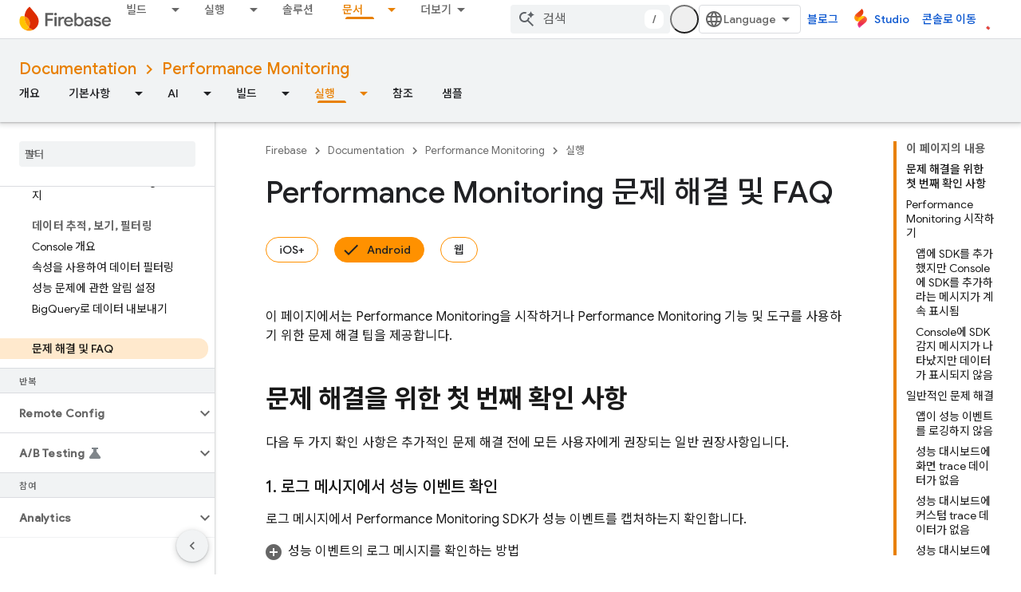

--- FILE ---
content_type: text/html; charset=utf-8
request_url: https://firebase.google.cn/docs/perf-mon/troubleshooting?platform=android&authuser=2&hl=ko
body_size: 52939
content:









<!doctype html>
<html 
      lang="ko-x-mtfrom-en"
      dir="ltr">
  <head>
    <meta name="google-signin-client-id" content="721724668570-nbkv1cfusk7kk4eni4pjvepaus73b13t.apps.googleusercontent.com"><meta name="google-signin-scope"
          content="profile email"><meta property="og:site_name" content="Firebase">
    <meta property="og:type" content="website"><meta name="googlebot" content="noindex"><meta name="theme-color" content="#a8c7fa"><meta charset="utf-8">
    <meta content="IE=Edge" http-equiv="X-UA-Compatible">
    <meta name="viewport" content="width=device-width, initial-scale=1">
    

    <link rel="manifest" href="/_pwa/firebase/manifest.json"
          crossorigin="use-credentials">
    <link rel="preconnect" href="//www.gstatic.cn" crossorigin>
    <link rel="preconnect" href="//fonts.gstatic.cn" crossorigin>
    <link rel="preconnect" href="//fonts.googleapis.cn" crossorigin>
    <link rel="preconnect" href="//apis.google.com" crossorigin>
    <link rel="preconnect" href="//www.google-analytics.com" crossorigin><link rel="stylesheet" href="//fonts.googleapis.cn/css?family=Google+Sans:400,500|Roboto:400,400italic,500,500italic,700,700italic|Roboto+Mono:400,500,700&display=swap">
      <link rel="stylesheet"
            href="//fonts.googleapis.cn/css2?family=Material+Icons&family=Material+Symbols+Outlined&display=block"><link rel="stylesheet" href="//fonts.googleapis.com/earlyaccess/notosanskr.css"><link rel="stylesheet" href="https://www.gstatic.cn/devrel-devsite/prod/v3df8aae39978de8281d519c083a1ff09816fe422ab8f1bf9f8e360a62fb9949d/firebase/css/app.css">
      
        <link rel="stylesheet" href="https://www.gstatic.cn/devrel-devsite/prod/v3df8aae39978de8281d519c083a1ff09816fe422ab8f1bf9f8e360a62fb9949d/firebase/css/dark-theme.css" disabled>
      <link rel="shortcut icon" href="https://www.gstatic.cn/devrel-devsite/prod/v3df8aae39978de8281d519c083a1ff09816fe422ab8f1bf9f8e360a62fb9949d/firebase/images/favicon.png">
    <link rel="apple-touch-icon" href="https://www.gstatic.cn/devrel-devsite/prod/v3df8aae39978de8281d519c083a1ff09816fe422ab8f1bf9f8e360a62fb9949d/firebase/images/touchicon-180.png"><link rel="canonical" href="https://firebase.google.cn/docs/perf-mon/troubleshooting?hl=ko">
      <link rel="alternate" hreflang="en-cn"
          href="https://firebase.google.cn/docs/perf-mon/troubleshooting" /><link rel="alternate" hreflang="x-default" href="https://firebase.google.cn/docs/perf-mon/troubleshooting" /><link rel="alternate" hreflang="ar-cn"
          href="https://firebase.google.cn/docs/perf-mon/troubleshooting?hl=ar" /><link rel="alternate" hreflang="bn-cn"
          href="https://firebase.google.cn/docs/perf-mon/troubleshooting?hl=bn" /><link rel="alternate" hreflang="zh-Hans-cn"
          href="https://firebase.google.cn/docs/perf-mon/troubleshooting?hl=zh-cn" /><link rel="alternate" hreflang="zh-Hant-cn"
          href="https://firebase.google.cn/docs/perf-mon/troubleshooting?hl=zh-tw" /><link rel="alternate" hreflang="fa-cn"
          href="https://firebase.google.cn/docs/perf-mon/troubleshooting?hl=fa" /><link rel="alternate" hreflang="fr-cn"
          href="https://firebase.google.cn/docs/perf-mon/troubleshooting?hl=fr" /><link rel="alternate" hreflang="de-cn"
          href="https://firebase.google.cn/docs/perf-mon/troubleshooting?hl=de" /><link rel="alternate" hreflang="he-cn"
          href="https://firebase.google.cn/docs/perf-mon/troubleshooting?hl=he" /><link rel="alternate" hreflang="hi-cn"
          href="https://firebase.google.cn/docs/perf-mon/troubleshooting?hl=hi" /><link rel="alternate" hreflang="id-cn"
          href="https://firebase.google.cn/docs/perf-mon/troubleshooting?hl=id" /><link rel="alternate" hreflang="it-cn"
          href="https://firebase.google.cn/docs/perf-mon/troubleshooting?hl=it" /><link rel="alternate" hreflang="ja-cn"
          href="https://firebase.google.cn/docs/perf-mon/troubleshooting?hl=ja" /><link rel="alternate" hreflang="ko-cn"
          href="https://firebase.google.cn/docs/perf-mon/troubleshooting?hl=ko" /><link rel="alternate" hreflang="pl-cn"
          href="https://firebase.google.cn/docs/perf-mon/troubleshooting?hl=pl" /><link rel="alternate" hreflang="pt-BR-cn"
          href="https://firebase.google.cn/docs/perf-mon/troubleshooting?hl=pt-br" /><link rel="alternate" hreflang="ru-cn"
          href="https://firebase.google.cn/docs/perf-mon/troubleshooting?hl=ru" /><link rel="alternate" hreflang="es-419-cn"
          href="https://firebase.google.cn/docs/perf-mon/troubleshooting?hl=es-419" /><link rel="alternate" hreflang="th-cn"
          href="https://firebase.google.cn/docs/perf-mon/troubleshooting?hl=th" /><link rel="alternate" hreflang="tr-cn"
          href="https://firebase.google.cn/docs/perf-mon/troubleshooting?hl=tr" /><link rel="alternate" hreflang="vi-cn"
          href="https://firebase.google.cn/docs/perf-mon/troubleshooting?hl=vi" /><link rel="alternate" hreflang="en"
          href="https://firebase.google.com/docs/perf-mon/troubleshooting" /><link rel="alternate" hreflang="x-default" href="https://firebase.google.com/docs/perf-mon/troubleshooting" /><link rel="alternate" hreflang="ar"
          href="https://firebase.google.com/docs/perf-mon/troubleshooting?hl=ar" /><link rel="alternate" hreflang="bn"
          href="https://firebase.google.com/docs/perf-mon/troubleshooting?hl=bn" /><link rel="alternate" hreflang="zh-Hans"
          href="https://firebase.google.com/docs/perf-mon/troubleshooting?hl=zh-cn" /><link rel="alternate" hreflang="zh-Hant"
          href="https://firebase.google.com/docs/perf-mon/troubleshooting?hl=zh-tw" /><link rel="alternate" hreflang="fa"
          href="https://firebase.google.com/docs/perf-mon/troubleshooting?hl=fa" /><link rel="alternate" hreflang="fr"
          href="https://firebase.google.com/docs/perf-mon/troubleshooting?hl=fr" /><link rel="alternate" hreflang="de"
          href="https://firebase.google.com/docs/perf-mon/troubleshooting?hl=de" /><link rel="alternate" hreflang="he"
          href="https://firebase.google.com/docs/perf-mon/troubleshooting?hl=he" /><link rel="alternate" hreflang="hi"
          href="https://firebase.google.com/docs/perf-mon/troubleshooting?hl=hi" /><link rel="alternate" hreflang="id"
          href="https://firebase.google.com/docs/perf-mon/troubleshooting?hl=id" /><link rel="alternate" hreflang="it"
          href="https://firebase.google.com/docs/perf-mon/troubleshooting?hl=it" /><link rel="alternate" hreflang="ja"
          href="https://firebase.google.com/docs/perf-mon/troubleshooting?hl=ja" /><link rel="alternate" hreflang="ko"
          href="https://firebase.google.com/docs/perf-mon/troubleshooting?hl=ko" /><link rel="alternate" hreflang="pl"
          href="https://firebase.google.com/docs/perf-mon/troubleshooting?hl=pl" /><link rel="alternate" hreflang="pt-BR"
          href="https://firebase.google.com/docs/perf-mon/troubleshooting?hl=pt-br" /><link rel="alternate" hreflang="ru"
          href="https://firebase.google.com/docs/perf-mon/troubleshooting?hl=ru" /><link rel="alternate" hreflang="es-419"
          href="https://firebase.google.com/docs/perf-mon/troubleshooting?hl=es-419" /><link rel="alternate" hreflang="th"
          href="https://firebase.google.com/docs/perf-mon/troubleshooting?hl=th" /><link rel="alternate" hreflang="tr"
          href="https://firebase.google.com/docs/perf-mon/troubleshooting?hl=tr" /><link rel="alternate" hreflang="vi"
          href="https://firebase.google.com/docs/perf-mon/troubleshooting?hl=vi" /><title>Performance Monitoring 문제 해결 및 FAQ &nbsp;|&nbsp; Firebase Performance Monitoring</title>

<meta property="og:title" content="Performance Monitoring 문제 해결 및 FAQ &nbsp;|&nbsp; Firebase Performance Monitoring"><meta name="description" content="일반적인 문제를 해결하고 Firebase Performance Monitoring에 대해 자주 묻는 질문에 대한 답변을 찾는 방법을 안내합니다.">
  <meta property="og:description" content="일반적인 문제를 해결하고 Firebase Performance Monitoring에 대해 자주 묻는 질문에 대한 답변을 찾는 방법을 안내합니다."><meta property="og:url" content="https://firebase.google.cn/docs/perf-mon/troubleshooting?hl=ko"><meta property="og:locale" content="ko"><script type="application/ld+json">
  {
    "@context": "https://schema.org",
    "@type": "BreadcrumbList",
    "itemListElement": [{
      "@type": "ListItem",
      "position": 1,
      "name": "Documentation",
      "item": "https://firebase.google.cn/docs"
    },{
      "@type": "ListItem",
      "position": 2,
      "name": "Performance Monitoring",
      "item": "https://firebase.google.cn/docs/perf-mon"
    },{
      "@type": "ListItem",
      "position": 3,
      "name": "Performance Monitoring 문제 해결 및 FAQ",
      "item": "https://firebase.google.cn/docs/perf-mon/troubleshooting"
    }]
  }
  </script><link rel="alternate machine-translated-from" hreflang="en"
        href="https://firebase.google.cn/docs/perf-mon/troubleshooting?hl=en&amp;authuser=2">
  

  

  

  

  


    
      <link rel="stylesheet" href="/extras.css"></head>
  <body class="color-scheme--light"
        template="page"
        theme="firebase-icy-theme"
        type="guide"
        
        appearance
        
        layout="docs"
        
        block-apix
        
        
        
        display-toc
        pending>
  
    <devsite-progress type="indeterminate" id="app-progress"></devsite-progress>
  
  
    <a href="#main-content" class="skip-link button">
      
      기본 콘텐츠로 건너뛰기
    </a>
    <section class="devsite-wrapper">
      <devsite-cookie-notification-bar></devsite-cookie-notification-bar><devsite-header role="banner">
  
    





















<div class="devsite-header--inner" data-nosnippet>
  <div class="devsite-top-logo-row-wrapper-wrapper">
    <div class="devsite-top-logo-row-wrapper">
      <div class="devsite-top-logo-row">
        <button type="button" id="devsite-hamburger-menu"
          class="devsite-header-icon-button button-flat material-icons gc-analytics-event"
          data-category="Site-Wide Custom Events"
          data-label="Navigation menu button"
          visually-hidden
          aria-label="메뉴 열기">
        </button>
        
<div class="devsite-product-name-wrapper">

  <a href="/" class="devsite-site-logo-link gc-analytics-event"
   data-category="Site-Wide Custom Events" data-label="Site logo" track-type="globalNav"
   track-name="firebase" track-metadata-position="nav"
   track-metadata-eventDetail="nav">
  
  <picture>
    
    <source srcset="https://www.gstatic.cn/devrel-devsite/prod/v3df8aae39978de8281d519c083a1ff09816fe422ab8f1bf9f8e360a62fb9949d/firebase/images/lockup-dark-theme.svg"
            media="(prefers-color-scheme: dark)"
            class="devsite-dark-theme">
    
    <img src="https://www.gstatic.cn/devrel-devsite/prod/v3df8aae39978de8281d519c083a1ff09816fe422ab8f1bf9f8e360a62fb9949d/firebase/images/lockup.svg" class="devsite-site-logo" alt="Firebase">
  </picture>
  
</a>



  
  
  <span class="devsite-product-name">
    <ul class="devsite-breadcrumb-list"
  >
  
  <li class="devsite-breadcrumb-item
             ">
    
    
    
      
      
    
  </li>
  
</ul>
  </span>

</div>
        <div class="devsite-top-logo-row-middle">
          <div class="devsite-header-upper-tabs">
            
              
              
  <devsite-tabs class="upper-tabs">

    <nav class="devsite-tabs-wrapper" aria-label="상단 탭">
      
        
          <tab class="devsite-dropdown
    
    
    
    ">
  
    <a href="https://firebase.google.cn/products-build?authuser=2&amp;hl=ko"
    class="devsite-tabs-content gc-analytics-event "
      track-metadata-eventdetail="https://firebase.google.cn/products-build?authuser=2&amp;hl=ko"
    
       track-type="nav"
       track-metadata-position="nav - 빌드"
       track-metadata-module="primary nav"
       
       
         
           data-category="Site-Wide Custom Events"
         
           data-label="Tab: 빌드"
         
           track-name="빌드"
         
       >
    빌드
  
    </a>
    
      <button
         aria-haspopup="menu"
         aria-expanded="false"
         aria-label="드롭다운 메뉴: 빌드"
         track-type="nav"
         track-metadata-eventdetail="https://firebase.google.cn/products-build?authuser=2&amp;hl=ko"
         track-metadata-position="nav - 빌드"
         track-metadata-module="primary nav"
         
          
            data-category="Site-Wide Custom Events"
          
            data-label="Tab: 빌드"
          
            track-name="빌드"
          
        
         class="devsite-tabs-dropdown-toggle devsite-icon devsite-icon-arrow-drop-down"></button>
    
  
  <div class="devsite-tabs-dropdown" role="menu" aria-label="submenu" hidden>
    
    <div class="devsite-tabs-dropdown-content">
      
        <div class="devsite-tabs-dropdown-column
                    firebase-dropdown firebase-dropdown--primary firebase-build">
          
            <ul class="devsite-tabs-dropdown-section
                       ">
              
                <li class="devsite-nav-title" role="heading" tooltip>빌드</li>
              
              
                <li class="devsite-nav-description">전 세계로 확장할 수 있는 제품으로 빠르고 안전하게 시장 진출
</li>
              
              
                <li class="devsite-nav-item">
                  <a href="https://firebase.google.cn/products-build?authuser=2&amp;hl=ko"
                    
                     track-type="nav"
                     track-metadata-eventdetail="https://firebase.google.cn/products-build?authuser=2&amp;hl=ko"
                     track-metadata-position="nav - 빌드"
                     track-metadata-module="tertiary nav"
                     
                       track-metadata-module_headline="빌드"
                     
                     tooltip
                  >
                    
                    <div class="devsite-nav-item-title">
                      빌드로 이동
                    </div>
                    
                  </a>
                </li>
              
            </ul>
          
        </div>
      
        <div class="devsite-tabs-dropdown-column
                    firebase-dropdown firebase-dropdown--secondary firebase-build">
          
            <ul class="devsite-tabs-dropdown-section
                       ">
              
                <li class="devsite-nav-title" role="heading" tooltip>빌드 제품</li>
              
              
              
                <li class="devsite-nav-item">
                  <a href="https://firebase.google.cn/products/app-check?authuser=2&amp;hl=ko"
                    
                     track-type="nav"
                     track-metadata-eventdetail="https://firebase.google.cn/products/app-check?authuser=2&amp;hl=ko"
                     track-metadata-position="nav - 빌드"
                     track-metadata-module="tertiary nav"
                     
                       track-metadata-module_headline="빌드 제품"
                     
                     tooltip
                  >
                    
                    <div class="devsite-nav-item-title">
                      App Check
                    </div>
                    
                  </a>
                </li>
              
                <li class="devsite-nav-item">
                  <a href="https://firebase.google.cn/products/app-hosting?authuser=2&amp;hl=ko"
                    
                     track-type="nav"
                     track-metadata-eventdetail="https://firebase.google.cn/products/app-hosting?authuser=2&amp;hl=ko"
                     track-metadata-position="nav - 빌드"
                     track-metadata-module="tertiary nav"
                     
                       track-metadata-module_headline="빌드 제품"
                     
                     tooltip
                  >
                    
                    <div class="devsite-nav-item-title">
                      App Hosting
                    </div>
                    
                  </a>
                </li>
              
                <li class="devsite-nav-item">
                  <a href="https://firebase.google.cn/products/auth?authuser=2&amp;hl=ko"
                    
                     track-type="nav"
                     track-metadata-eventdetail="https://firebase.google.cn/products/auth?authuser=2&amp;hl=ko"
                     track-metadata-position="nav - 빌드"
                     track-metadata-module="tertiary nav"
                     
                       track-metadata-module_headline="빌드 제품"
                     
                     tooltip
                  >
                    
                    <div class="devsite-nav-item-title">
                      Authentication
                    </div>
                    
                  </a>
                </li>
              
                <li class="devsite-nav-item">
                  <a href="https://firebase.google.cn/products/functions?authuser=2&amp;hl=ko"
                    
                     track-type="nav"
                     track-metadata-eventdetail="https://firebase.google.cn/products/functions?authuser=2&amp;hl=ko"
                     track-metadata-position="nav - 빌드"
                     track-metadata-module="tertiary nav"
                     
                       track-metadata-module_headline="빌드 제품"
                     
                     tooltip
                  >
                    
                    <div class="devsite-nav-item-title">
                      Cloud Functions
                    </div>
                    
                  </a>
                </li>
              
                <li class="devsite-nav-item">
                  <a href="https://firebase.google.cn/products/storage?authuser=2&amp;hl=ko"
                    
                     track-type="nav"
                     track-metadata-eventdetail="https://firebase.google.cn/products/storage?authuser=2&amp;hl=ko"
                     track-metadata-position="nav - 빌드"
                     track-metadata-module="tertiary nav"
                     
                       track-metadata-module_headline="빌드 제품"
                     
                     tooltip
                  >
                    
                    <div class="devsite-nav-item-title">
                      Cloud Storage
                    </div>
                    
                  </a>
                </li>
              
                <li class="devsite-nav-item">
                  <a href="https://firebase.google.cn/products/data-connect?authuser=2&amp;hl=ko"
                    
                     track-type="nav"
                     track-metadata-eventdetail="https://firebase.google.cn/products/data-connect?authuser=2&amp;hl=ko"
                     track-metadata-position="nav - 빌드"
                     track-metadata-module="tertiary nav"
                     
                       track-metadata-module_headline="빌드 제품"
                     
                     tooltip
                  >
                    
                    <div class="devsite-nav-item-title">
                      Data Connect
                    </div>
                    
                  </a>
                </li>
              
                <li class="devsite-nav-item">
                  <a href="https://firebase.google.cn/products/extensions?authuser=2&amp;hl=ko"
                    
                     track-type="nav"
                     track-metadata-eventdetail="https://firebase.google.cn/products/extensions?authuser=2&amp;hl=ko"
                     track-metadata-position="nav - 빌드"
                     track-metadata-module="tertiary nav"
                     
                       track-metadata-module_headline="빌드 제품"
                     
                     tooltip
                  >
                    
                    <div class="devsite-nav-item-title">
                      Extensions
                    </div>
                    
                  </a>
                </li>
              
                <li class="devsite-nav-item">
                  <a href="https://firebase.google.cn/products/ml?authuser=2&amp;hl=ko"
                    
                     track-type="nav"
                     track-metadata-eventdetail="https://firebase.google.cn/products/ml?authuser=2&amp;hl=ko"
                     track-metadata-position="nav - 빌드"
                     track-metadata-module="tertiary nav"
                     
                       track-metadata-module_headline="빌드 제품"
                     
                     tooltip
                  >
                    
                    <div class="devsite-nav-item-title">
                      Firebase ML
                    </div>
                    
                  </a>
                </li>
              
            </ul>
          
            <ul class="devsite-tabs-dropdown-section
                       ">
              
              
              
                <li class="devsite-nav-item">
                  <a href="https://firebase.google.cn/products/firestore?authuser=2&amp;hl=ko"
                    
                     track-type="nav"
                     track-metadata-eventdetail="https://firebase.google.cn/products/firestore?authuser=2&amp;hl=ko"
                     track-metadata-position="nav - 빌드"
                     track-metadata-module="tertiary nav"
                     
                       track-metadata-module_headline="빌드 제품"
                     
                     tooltip
                  >
                    
                    <div class="devsite-nav-item-title">
                      Firestore
                    </div>
                    
                  </a>
                </li>
              
                <li class="devsite-nav-item">
                  <a href="https://genkit.dev"
                    
                     track-type="nav"
                     track-metadata-eventdetail="https://genkit.dev"
                     track-metadata-position="nav - 빌드"
                     track-metadata-module="tertiary nav"
                     
                       track-metadata-module_headline="빌드 제품"
                     
                     tooltip
                  >
                    
                    <div class="devsite-nav-item-title">
                      Genkit
                    </div>
                    
                  </a>
                </li>
              
                <li class="devsite-nav-item">
                  <a href="https://firebase.google.cn/products/hosting?authuser=2&amp;hl=ko"
                    
                     track-type="nav"
                     track-metadata-eventdetail="https://firebase.google.cn/products/hosting?authuser=2&amp;hl=ko"
                     track-metadata-position="nav - 빌드"
                     track-metadata-module="tertiary nav"
                     
                       track-metadata-module_headline="빌드 제품"
                     
                     tooltip
                  >
                    
                    <div class="devsite-nav-item-title">
                      Hosting
                    </div>
                    
                  </a>
                </li>
              
                <li class="devsite-nav-item">
                  <a href="https://firebase.google.cn/products/phone-number-verification?authuser=2&amp;hl=ko"
                    
                     track-type="nav"
                     track-metadata-eventdetail="https://firebase.google.cn/products/phone-number-verification?authuser=2&amp;hl=ko"
                     track-metadata-position="nav - 빌드"
                     track-metadata-module="tertiary nav"
                     
                       track-metadata-module_headline="빌드 제품"
                     
                     tooltip
                  >
                    
                    <div class="devsite-nav-item-title">
                      전화번호 확인
                    </div>
                    
                  </a>
                </li>
              
                <li class="devsite-nav-item">
                  <a href="https://firebase.google.cn/products/realtime-database?authuser=2&amp;hl=ko"
                    
                     track-type="nav"
                     track-metadata-eventdetail="https://firebase.google.cn/products/realtime-database?authuser=2&amp;hl=ko"
                     track-metadata-position="nav - 빌드"
                     track-metadata-module="tertiary nav"
                     
                       track-metadata-module_headline="빌드 제품"
                     
                     tooltip
                  >
                    
                    <div class="devsite-nav-item-title">
                      Realtime Database
                    </div>
                    
                  </a>
                </li>
              
                <li class="devsite-nav-item">
                  <a href="https://firebase.google.cn/products/firebase-ai-logic?authuser=2&amp;hl=ko"
                    
                     track-type="nav"
                     track-metadata-eventdetail="https://firebase.google.cn/products/firebase-ai-logic?authuser=2&amp;hl=ko"
                     track-metadata-position="nav - 빌드"
                     track-metadata-module="tertiary nav"
                     
                       track-metadata-module_headline="빌드 제품"
                     
                     tooltip
                  >
                    
                    <div class="devsite-nav-item-title">
                      Firebase AI Logic 클라이언트 SDK
                    </div>
                    
                  </a>
                </li>
              
                <li class="devsite-nav-item">
                  <a href="https://firebase.google.cn/products/generative-ai?authuser=2&amp;hl=ko"
                    
                     track-type="nav"
                     track-metadata-eventdetail="https://firebase.google.cn/products/generative-ai?authuser=2&amp;hl=ko"
                     track-metadata-position="nav - 빌드"
                     track-metadata-module="tertiary nav"
                     
                       track-metadata-module_headline="빌드 제품"
                     
                     tooltip
                  >
                    
                    <div class="devsite-nav-item-title">
                      생성형 AI
                    </div>
                    
                  </a>
                </li>
              
            </ul>
          
        </div>
      
    </div>
  </div>
</tab>
        
      
        
          <tab class="devsite-dropdown
    
    
    
    ">
  
    <a href="https://firebase.google.cn/products-run?authuser=2&amp;hl=ko"
    class="devsite-tabs-content gc-analytics-event "
      track-metadata-eventdetail="https://firebase.google.cn/products-run?authuser=2&amp;hl=ko"
    
       track-type="nav"
       track-metadata-position="nav - 실행"
       track-metadata-module="primary nav"
       
       
         
           data-category="Site-Wide Custom Events"
         
           data-label="Tab: 실행"
         
           track-name="실행"
         
       >
    실행
  
    </a>
    
      <button
         aria-haspopup="menu"
         aria-expanded="false"
         aria-label="드롭다운 메뉴: 실행"
         track-type="nav"
         track-metadata-eventdetail="https://firebase.google.cn/products-run?authuser=2&amp;hl=ko"
         track-metadata-position="nav - 실행"
         track-metadata-module="primary nav"
         
          
            data-category="Site-Wide Custom Events"
          
            data-label="Tab: 실행"
          
            track-name="실행"
          
        
         class="devsite-tabs-dropdown-toggle devsite-icon devsite-icon-arrow-drop-down"></button>
    
  
  <div class="devsite-tabs-dropdown" role="menu" aria-label="submenu" hidden>
    
    <div class="devsite-tabs-dropdown-content">
      
        <div class="devsite-tabs-dropdown-column
                    firebase-dropdown firebase-dropdown--primary firebase-run">
          
            <ul class="devsite-tabs-dropdown-section
                       ">
              
                <li class="devsite-nav-title" role="heading" tooltip>실행</li>
              
              
                <li class="devsite-nav-description">자신 있게 앱을 실행하고 사용자에게 최고의 환경을 제공하세요
</li>
              
              
                <li class="devsite-nav-item">
                  <a href="https://firebase.google.cn/products-run?authuser=2&amp;hl=ko"
                    
                     track-type="nav"
                     track-metadata-eventdetail="https://firebase.google.cn/products-run?authuser=2&amp;hl=ko"
                     track-metadata-position="nav - 실행"
                     track-metadata-module="tertiary nav"
                     
                       track-metadata-module_headline="실행"
                     
                     tooltip
                  >
                    
                    <div class="devsite-nav-item-title">
                      실행으로 이동
                    </div>
                    
                  </a>
                </li>
              
            </ul>
          
        </div>
      
        <div class="devsite-tabs-dropdown-column
                    firebase-dropdown firebase-dropdown--secondary">
          
            <ul class="devsite-tabs-dropdown-section
                       ">
              
                <li class="devsite-nav-title" role="heading" tooltip>실행 제품</li>
              
              
              
                <li class="devsite-nav-item">
                  <a href="https://firebase.google.cn/products/ab-testing?authuser=2&amp;hl=ko"
                    
                     track-type="nav"
                     track-metadata-eventdetail="https://firebase.google.cn/products/ab-testing?authuser=2&amp;hl=ko"
                     track-metadata-position="nav - 실행"
                     track-metadata-module="tertiary nav"
                     
                       track-metadata-module_headline="실행 제품"
                     
                     tooltip
                  >
                    
                    <div class="devsite-nav-item-title">
                      A/B Testing
                    </div>
                    
                  </a>
                </li>
              
                <li class="devsite-nav-item">
                  <a href="https://firebase.google.cn/products/app-distribution?authuser=2&amp;hl=ko"
                    
                     track-type="nav"
                     track-metadata-eventdetail="https://firebase.google.cn/products/app-distribution?authuser=2&amp;hl=ko"
                     track-metadata-position="nav - 실행"
                     track-metadata-module="tertiary nav"
                     
                       track-metadata-module_headline="실행 제품"
                     
                     tooltip
                  >
                    
                    <div class="devsite-nav-item-title">
                      App Distribution
                    </div>
                    
                  </a>
                </li>
              
                <li class="devsite-nav-item">
                  <a href="https://firebase.google.cn/products/cloud-messaging?authuser=2&amp;hl=ko"
                    
                     track-type="nav"
                     track-metadata-eventdetail="https://firebase.google.cn/products/cloud-messaging?authuser=2&amp;hl=ko"
                     track-metadata-position="nav - 실행"
                     track-metadata-module="tertiary nav"
                     
                       track-metadata-module_headline="실행 제품"
                     
                     tooltip
                  >
                    
                    <div class="devsite-nav-item-title">
                      Cloud Messaging
                    </div>
                    
                  </a>
                </li>
              
                <li class="devsite-nav-item">
                  <a href="https://firebase.google.cn/products/crashlytics?authuser=2&amp;hl=ko"
                    
                     track-type="nav"
                     track-metadata-eventdetail="https://firebase.google.cn/products/crashlytics?authuser=2&amp;hl=ko"
                     track-metadata-position="nav - 실행"
                     track-metadata-module="tertiary nav"
                     
                       track-metadata-module_headline="실행 제품"
                     
                     tooltip
                  >
                    
                    <div class="devsite-nav-item-title">
                      Crashlytics
                    </div>
                    
                  </a>
                </li>
              
                <li class="devsite-nav-item">
                  <a href="https://firebase.google.cn/products/analytics?authuser=2&amp;hl=ko"
                    
                     track-type="nav"
                     track-metadata-eventdetail="https://firebase.google.cn/products/analytics?authuser=2&amp;hl=ko"
                     track-metadata-position="nav - 실행"
                     track-metadata-module="tertiary nav"
                     
                       track-metadata-module_headline="실행 제품"
                     
                     tooltip
                  >
                    
                    <div class="devsite-nav-item-title">
                      Google Analytics
                    </div>
                    
                  </a>
                </li>
              
            </ul>
          
            <ul class="devsite-tabs-dropdown-section
                       ">
              
              
              
                <li class="devsite-nav-item">
                  <a href="https://firebase.google.cn/products/in-app-messaging?authuser=2&amp;hl=ko"
                    
                     track-type="nav"
                     track-metadata-eventdetail="https://firebase.google.cn/products/in-app-messaging?authuser=2&amp;hl=ko"
                     track-metadata-position="nav - 실행"
                     track-metadata-module="tertiary nav"
                     
                       track-metadata-module_headline="실행 제품"
                     
                     tooltip
                  >
                    
                    <div class="devsite-nav-item-title">
                      In-App Messaging
                    </div>
                    
                  </a>
                </li>
              
                <li class="devsite-nav-item">
                  <a href="https://firebase.google.cn/products/performance?authuser=2&amp;hl=ko"
                    
                     track-type="nav"
                     track-metadata-eventdetail="https://firebase.google.cn/products/performance?authuser=2&amp;hl=ko"
                     track-metadata-position="nav - 실행"
                     track-metadata-module="tertiary nav"
                     
                       track-metadata-module_headline="실행 제품"
                     
                     tooltip
                  >
                    
                    <div class="devsite-nav-item-title">
                      Performance Monitoring
                    </div>
                    
                  </a>
                </li>
              
                <li class="devsite-nav-item">
                  <a href="https://firebase.google.cn/products/remote-config?authuser=2&amp;hl=ko"
                    
                     track-type="nav"
                     track-metadata-eventdetail="https://firebase.google.cn/products/remote-config?authuser=2&amp;hl=ko"
                     track-metadata-position="nav - 실행"
                     track-metadata-module="tertiary nav"
                     
                       track-metadata-module_headline="실행 제품"
                     
                     tooltip
                  >
                    
                    <div class="devsite-nav-item-title">
                      Remote Config
                    </div>
                    
                  </a>
                </li>
              
                <li class="devsite-nav-item">
                  <a href="https://firebase.google.cn/products/test-lab?authuser=2&amp;hl=ko"
                    
                     track-type="nav"
                     track-metadata-eventdetail="https://firebase.google.cn/products/test-lab?authuser=2&amp;hl=ko"
                     track-metadata-position="nav - 실행"
                     track-metadata-module="tertiary nav"
                     
                       track-metadata-module_headline="실행 제품"
                     
                     tooltip
                  >
                    
                    <div class="devsite-nav-item-title">
                      Test Lab
                    </div>
                    
                  </a>
                </li>
              
            </ul>
          
        </div>
      
    </div>
  </div>
</tab>
        
      
        
          <tab  >
            
    <a href="https://firebase.google.cn/solutions?authuser=2&amp;hl=ko"
    class="devsite-tabs-content gc-analytics-event "
      track-metadata-eventdetail="https://firebase.google.cn/solutions?authuser=2&amp;hl=ko"
    
       track-type="nav"
       track-metadata-position="nav - 솔루션"
       track-metadata-module="primary nav"
       
       
         
           data-category="Site-Wide Custom Events"
         
           data-label="Tab: 솔루션"
         
           track-name="솔루션"
         
       >
    솔루션
  
    </a>
    
  
          </tab>
        
      
        
          <tab  >
            
    <a href="https://firebase.google.cn/pricing?authuser=2&amp;hl=ko"
    class="devsite-tabs-content gc-analytics-event "
      track-metadata-eventdetail="https://firebase.google.cn/pricing?authuser=2&amp;hl=ko"
    
       track-type="nav"
       track-metadata-position="nav - 가격 책정"
       track-metadata-module="primary nav"
       
       
         
           data-category="Site-Wide Custom Events"
         
           data-label="Tab: 가격 책정"
         
           track-name="가격 책정"
         
       >
    가격 책정
  
    </a>
    
  
          </tab>
        
      
        
          <tab class="devsite-dropdown
    
    devsite-active
    
    ">
  
    <a href="https://firebase.google.cn/docs?authuser=2&amp;hl=ko"
    class="devsite-tabs-content gc-analytics-event "
      track-metadata-eventdetail="https://firebase.google.cn/docs?authuser=2&amp;hl=ko"
    
       track-type="nav"
       track-metadata-position="nav - 문서"
       track-metadata-module="primary nav"
       aria-label="문서, selected" 
       
         
           data-category="Site-Wide Custom Events"
         
           data-label="Tab: 문서"
         
           track-name="문서"
         
       >
    문서
  
    </a>
    
      <button
         aria-haspopup="menu"
         aria-expanded="false"
         aria-label="드롭다운 메뉴: 문서"
         track-type="nav"
         track-metadata-eventdetail="https://firebase.google.cn/docs?authuser=2&amp;hl=ko"
         track-metadata-position="nav - 문서"
         track-metadata-module="primary nav"
         
          
            data-category="Site-Wide Custom Events"
          
            data-label="Tab: 문서"
          
            track-name="문서"
          
        
         class="devsite-tabs-dropdown-toggle devsite-icon devsite-icon-arrow-drop-down"></button>
    
  
  <div class="devsite-tabs-dropdown" role="menu" aria-label="submenu" hidden>
    
    <div class="devsite-tabs-dropdown-content">
      
        <div class="devsite-tabs-dropdown-column
                    ">
          
            <ul class="devsite-tabs-dropdown-section
                       ">
              
              
              
                <li class="devsite-nav-item">
                  <a href="https://firebase.google.cn/docs?authuser=2&amp;hl=ko"
                    
                     track-type="nav"
                     track-metadata-eventdetail="https://firebase.google.cn/docs?authuser=2&amp;hl=ko"
                     track-metadata-position="nav - 문서"
                     track-metadata-module="tertiary nav"
                     
                     tooltip
                  >
                    
                    <div class="devsite-nav-item-title">
                      개요
                    </div>
                    
                  </a>
                </li>
              
                <li class="devsite-nav-item">
                  <a href="https://firebase.google.cn/docs/guides?authuser=2&amp;hl=ko"
                    
                     track-type="nav"
                     track-metadata-eventdetail="https://firebase.google.cn/docs/guides?authuser=2&amp;hl=ko"
                     track-metadata-position="nav - 문서"
                     track-metadata-module="tertiary nav"
                     
                     tooltip
                  >
                    
                    <div class="devsite-nav-item-title">
                      기본사항
                    </div>
                    
                  </a>
                </li>
              
                <li class="devsite-nav-item">
                  <a href="https://firebase.google.cn/docs/ai?authuser=2&amp;hl=ko"
                    
                     track-type="nav"
                     track-metadata-eventdetail="https://firebase.google.cn/docs/ai?authuser=2&amp;hl=ko"
                     track-metadata-position="nav - 문서"
                     track-metadata-module="tertiary nav"
                     
                     tooltip
                  >
                    
                    <div class="devsite-nav-item-title">
                      AI
                    </div>
                    
                  </a>
                </li>
              
                <li class="devsite-nav-item">
                  <a href="https://firebase.google.cn/docs/build?authuser=2&amp;hl=ko"
                    
                     track-type="nav"
                     track-metadata-eventdetail="https://firebase.google.cn/docs/build?authuser=2&amp;hl=ko"
                     track-metadata-position="nav - 문서"
                     track-metadata-module="tertiary nav"
                     
                     tooltip
                  >
                    
                    <div class="devsite-nav-item-title">
                      빌드
                    </div>
                    
                  </a>
                </li>
              
                <li class="devsite-nav-item">
                  <a href="https://firebase.google.cn/docs/run?authuser=2&amp;hl=ko"
                    
                     track-type="nav"
                     track-metadata-eventdetail="https://firebase.google.cn/docs/run?authuser=2&amp;hl=ko"
                     track-metadata-position="nav - 문서"
                     track-metadata-module="tertiary nav"
                     
                     tooltip
                  >
                    
                    <div class="devsite-nav-item-title">
                      실행
                    </div>
                    
                  </a>
                </li>
              
                <li class="devsite-nav-item">
                  <a href="https://firebase.google.cn/docs/reference?authuser=2&amp;hl=ko"
                    
                     track-type="nav"
                     track-metadata-eventdetail="https://firebase.google.cn/docs/reference?authuser=2&amp;hl=ko"
                     track-metadata-position="nav - 문서"
                     track-metadata-module="tertiary nav"
                     
                     tooltip
                  >
                    
                    <div class="devsite-nav-item-title">
                      참조
                    </div>
                    
                  </a>
                </li>
              
                <li class="devsite-nav-item">
                  <a href="https://firebase.google.cn/docs/samples?authuser=2&amp;hl=ko"
                    
                     track-type="nav"
                     track-metadata-eventdetail="https://firebase.google.cn/docs/samples?authuser=2&amp;hl=ko"
                     track-metadata-position="nav - 문서"
                     track-metadata-module="tertiary nav"
                     
                     tooltip
                  >
                    
                    <div class="devsite-nav-item-title">
                      샘플
                    </div>
                    
                  </a>
                </li>
              
            </ul>
          
        </div>
      
    </div>
  </div>
</tab>
        
      
        
          <tab class="devsite-dropdown
    
    
    
    ">
  
    <a href="https://firebase.google.cn/community?authuser=2&amp;hl=ko"
    class="devsite-tabs-content gc-analytics-event "
      track-metadata-eventdetail="https://firebase.google.cn/community?authuser=2&amp;hl=ko"
    
       track-type="nav"
       track-metadata-position="nav - 커뮤니티"
       track-metadata-module="primary nav"
       
       
         
           data-category="Site-Wide Custom Events"
         
           data-label="Tab: 커뮤니티"
         
           track-name="커뮤니티"
         
       >
    커뮤니티
  
    </a>
    
      <button
         aria-haspopup="menu"
         aria-expanded="false"
         aria-label="드롭다운 메뉴: 커뮤니티"
         track-type="nav"
         track-metadata-eventdetail="https://firebase.google.cn/community?authuser=2&amp;hl=ko"
         track-metadata-position="nav - 커뮤니티"
         track-metadata-module="primary nav"
         
          
            data-category="Site-Wide Custom Events"
          
            data-label="Tab: 커뮤니티"
          
            track-name="커뮤니티"
          
        
         class="devsite-tabs-dropdown-toggle devsite-icon devsite-icon-arrow-drop-down"></button>
    
  
  <div class="devsite-tabs-dropdown" role="menu" aria-label="submenu" hidden>
    
    <div class="devsite-tabs-dropdown-content">
      
        <div class="devsite-tabs-dropdown-column
                    ">
          
            <ul class="devsite-tabs-dropdown-section
                       ">
              
              
              
                <li class="devsite-nav-item">
                  <a href="https://firebase.google.cn/community/learn?authuser=2&amp;hl=ko"
                    
                     track-type="nav"
                     track-metadata-eventdetail="https://firebase.google.cn/community/learn?authuser=2&amp;hl=ko"
                     track-metadata-position="nav - 커뮤니티"
                     track-metadata-module="tertiary nav"
                     
                     tooltip
                  >
                    
                    <div class="devsite-nav-item-title">
                      알아보기
                    </div>
                    
                  </a>
                </li>
              
                <li class="devsite-nav-item">
                  <a href="https://firebase.google.cn/community/events?authuser=2&amp;hl=ko"
                    
                     track-type="nav"
                     track-metadata-eventdetail="https://firebase.google.cn/community/events?authuser=2&amp;hl=ko"
                     track-metadata-position="nav - 커뮤니티"
                     track-metadata-module="tertiary nav"
                     
                     tooltip
                  >
                    
                    <div class="devsite-nav-item-title">
                      이벤트
                    </div>
                    
                  </a>
                </li>
              
                <li class="devsite-nav-item">
                  <a href="https://firebase.google.cn/community/stories?authuser=2&amp;hl=ko"
                    
                     track-type="nav"
                     track-metadata-eventdetail="https://firebase.google.cn/community/stories?authuser=2&amp;hl=ko"
                     track-metadata-position="nav - 커뮤니티"
                     track-metadata-module="tertiary nav"
                     
                     tooltip
                  >
                    
                    <div class="devsite-nav-item-title">
                      스토리
                    </div>
                    
                  </a>
                </li>
              
            </ul>
          
        </div>
      
    </div>
  </div>
</tab>
        
      
        
          <tab  >
            
    <a href="https://firebase.google.cn/support?authuser=2&amp;hl=ko"
    class="devsite-tabs-content gc-analytics-event "
      track-metadata-eventdetail="https://firebase.google.cn/support?authuser=2&amp;hl=ko"
    
       track-type="nav"
       track-metadata-position="nav - 지원"
       track-metadata-module="primary nav"
       
       
         
           data-category="Site-Wide Custom Events"
         
           data-label="Tab: 지원"
         
           track-name="지원"
         
       >
    지원
  
    </a>
    
  
          </tab>
        
      
    </nav>

  </devsite-tabs>

            
           </div>
          
<devsite-search
    
    
    enable-suggestions
      
    
    enable-search-summaries
    project-name="Firebase Performance Monitoring"
    tenant-name="Firebase"
    
    
    
    
    
    >
  <form class="devsite-search-form" action="https://firebase.google.cn/s/results?authuser=2&amp;hl=ko" method="GET">
    <div class="devsite-search-container">
      <button type="button"
              search-open
              class="devsite-search-button devsite-header-icon-button button-flat material-icons"
              
              aria-label="검색 열기"></button>
      <div class="devsite-searchbox">
        <input
          aria-activedescendant=""
          aria-autocomplete="list"
          
          aria-label="검색"
          aria-expanded="false"
          aria-haspopup="listbox"
          autocomplete="off"
          class="devsite-search-field devsite-search-query"
          name="q"
          
          placeholder="검색"
          role="combobox"
          type="text"
          value=""
          >
          <div class="devsite-search-image material-icons" aria-hidden="true">
            
              <svg class="devsite-search-ai-image" width="24" height="24" viewBox="0 0 24 24" fill="none" xmlns="http://www.w3.org/2000/svg">
                  <g clip-path="url(#clip0_6641_386)">
                    <path d="M19.6 21L13.3 14.7C12.8 15.1 12.225 15.4167 11.575 15.65C10.925 15.8833 10.2333 16 9.5 16C7.68333 16 6.14167 15.375 4.875 14.125C3.625 12.8583 3 11.3167 3 9.5C3 7.68333 3.625 6.15 4.875 4.9C6.14167 3.63333 7.68333 3 9.5 3C10.0167 3 10.5167 3.05833 11 3.175C11.4833 3.275 11.9417 3.43333 12.375 3.65L10.825 5.2C10.6083 5.13333 10.3917 5.08333 10.175 5.05C9.95833 5.01667 9.73333 5 9.5 5C8.25 5 7.18333 5.44167 6.3 6.325C5.43333 7.19167 5 8.25 5 9.5C5 10.75 5.43333 11.8167 6.3 12.7C7.18333 13.5667 8.25 14 9.5 14C10.6667 14 11.6667 13.625 12.5 12.875C13.35 12.1083 13.8417 11.15 13.975 10H15.975C15.925 10.6333 15.7833 11.2333 15.55 11.8C15.3333 12.3667 15.05 12.8667 14.7 13.3L21 19.6L19.6 21ZM17.5 12C17.5 10.4667 16.9667 9.16667 15.9 8.1C14.8333 7.03333 13.5333 6.5 12 6.5C13.5333 6.5 14.8333 5.96667 15.9 4.9C16.9667 3.83333 17.5 2.53333 17.5 0.999999C17.5 2.53333 18.0333 3.83333 19.1 4.9C20.1667 5.96667 21.4667 6.5 23 6.5C21.4667 6.5 20.1667 7.03333 19.1 8.1C18.0333 9.16667 17.5 10.4667 17.5 12Z" fill="#5F6368"/>
                  </g>
                <defs>
                <clipPath id="clip0_6641_386">
                <rect width="24" height="24" fill="white"/>
                </clipPath>
                </defs>
              </svg>
            
          </div>
          <div class="devsite-search-shortcut-icon-container" aria-hidden="true">
            <kbd class="devsite-search-shortcut-icon">/</kbd>
          </div>
      </div>
    </div>
  </form>
  <button type="button"
          search-close
          class="devsite-search-button devsite-header-icon-button button-flat material-icons"
          
          aria-label="검색 닫기"></button>
</devsite-search>

        </div>

        

          

          

          <devsite-appearance-selector></devsite-appearance-selector>

          
<devsite-language-selector>
  <ul role="presentation">
    
    
    <li role="presentation">
      <a role="menuitem" lang="en"
        >English</a>
    </li>
    
    <li role="presentation">
      <a role="menuitem" lang="de"
        >Deutsch</a>
    </li>
    
    <li role="presentation">
      <a role="menuitem" lang="es_419"
        >Español – América Latina</a>
    </li>
    
    <li role="presentation">
      <a role="menuitem" lang="fr"
        >Français</a>
    </li>
    
    <li role="presentation">
      <a role="menuitem" lang="id"
        >Indonesia</a>
    </li>
    
    <li role="presentation">
      <a role="menuitem" lang="it"
        >Italiano</a>
    </li>
    
    <li role="presentation">
      <a role="menuitem" lang="pl"
        >Polski</a>
    </li>
    
    <li role="presentation">
      <a role="menuitem" lang="pt_br"
        >Português – Brasil</a>
    </li>
    
    <li role="presentation">
      <a role="menuitem" lang="vi"
        >Tiếng Việt</a>
    </li>
    
    <li role="presentation">
      <a role="menuitem" lang="tr"
        >Türkçe</a>
    </li>
    
    <li role="presentation">
      <a role="menuitem" lang="ru"
        >Русский</a>
    </li>
    
    <li role="presentation">
      <a role="menuitem" lang="he"
        >עברית</a>
    </li>
    
    <li role="presentation">
      <a role="menuitem" lang="ar"
        >العربيّة</a>
    </li>
    
    <li role="presentation">
      <a role="menuitem" lang="fa"
        >فارسی</a>
    </li>
    
    <li role="presentation">
      <a role="menuitem" lang="hi"
        >हिंदी</a>
    </li>
    
    <li role="presentation">
      <a role="menuitem" lang="bn"
        >বাংলা</a>
    </li>
    
    <li role="presentation">
      <a role="menuitem" lang="th"
        >ภาษาไทย</a>
    </li>
    
    <li role="presentation">
      <a role="menuitem" lang="zh_cn"
        >中文 – 简体</a>
    </li>
    
    <li role="presentation">
      <a role="menuitem" lang="zh_tw"
        >中文 – 繁體</a>
    </li>
    
    <li role="presentation">
      <a role="menuitem" lang="ja"
        >日本語</a>
    </li>
    
    <li role="presentation">
      <a role="menuitem" lang="ko"
        >한국어</a>
    </li>
    
  </ul>
</devsite-language-selector>


          
            <a class="devsite-header-link devsite-top-button button gc-analytics-event "
    href="//firebase.blog"
    data-category="Site-Wide Custom Events"
    data-label="Site header link: 블로그"
    >
  블로그
</a>
          
            <a class="devsite-header-link devsite-top-button button gc-analytics-event studio-button-with-icon"
    href="//studio.firebase.google.com?authuser=2&amp;hl=ko"
    data-category="Site-Wide Custom Events"
    data-label="Site header link: Studio"
    >
  Studio
</a>
          
            <a class="devsite-header-link devsite-top-button button gc-analytics-event "
    href="//console.firebase.google.com?authuser=2&amp;hl=ko"
    data-category="Site-Wide Custom Events"
    data-label="Site header link: 콘솔로 이동"
    >
  콘솔로 이동
</a>
          

        

        
        
        
          <devsite-openid-user id="devsite-user"></devsite-openid-user>
        
      </div>
    </div>
  </div>



  <div class="devsite-collapsible-section
    ">
    <div class="devsite-header-background">
      
        
          <div class="devsite-product-id-row"
           >
            <div class="devsite-product-description-row">
              
                
                <div class="devsite-product-id">
                  
                  
                  
                    <ul class="devsite-breadcrumb-list"
  
    aria-label="하단 헤더 탐색경로">
  
  <li class="devsite-breadcrumb-item
             ">
    
    
    
      
        
  <a href="https://firebase.google.cn/docs?authuser=2&amp;hl=ko"
      
        class="devsite-breadcrumb-link gc-analytics-event"
      
        data-category="Site-Wide Custom Events"
      
        data-label="Lower Header"
      
        data-value="1"
      
        track-type="globalNav"
      
        track-name="breadcrumb"
      
        track-metadata-position="1"
      
        track-metadata-eventdetail="Firebase Documentation"
      
    >
    
          Documentation
        
  </a>
  
      
    
  </li>
  
  <li class="devsite-breadcrumb-item
             ">
    
      
      <div class="devsite-breadcrumb-guillemet material-icons" aria-hidden="true"></div>
    
    
    
      
        
  <a href="https://firebase.google.cn/docs/perf-mon?authuser=2&amp;hl=ko"
      
        class="devsite-breadcrumb-link gc-analytics-event"
      
        data-category="Site-Wide Custom Events"
      
        data-label="Lower Header"
      
        data-value="2"
      
        track-type="globalNav"
      
        track-name="breadcrumb"
      
        track-metadata-position="2"
      
        track-metadata-eventdetail="Firebase Performance Monitoring"
      
    >
    
          Performance Monitoring
        
  </a>
  
      
    
  </li>
  
</ul>
                </div>
                
              
              
            </div>
            
          </div>
          
        
      
      
        <div class="devsite-doc-set-nav-row">
          
          
            
            
  <devsite-tabs class="lower-tabs">

    <nav class="devsite-tabs-wrapper" aria-label="하단 탭">
      
        
          <tab  >
            
    <a href="https://firebase.google.cn/docs?authuser=2&amp;hl=ko"
    class="devsite-tabs-content gc-analytics-event "
      track-metadata-eventdetail="https://firebase.google.cn/docs?authuser=2&amp;hl=ko"
    
       track-type="nav"
       track-metadata-position="nav - 개요"
       track-metadata-module="primary nav"
       
       
         
           data-category="Site-Wide Custom Events"
         
           data-label="Tab: 개요"
         
           track-name="개요"
         
       >
    개요
  
    </a>
    
  
          </tab>
        
      
        
          <tab class="devsite-dropdown
    
    
    
    ">
  
    <a href="https://firebase.google.cn/docs/guides?authuser=2&amp;hl=ko"
    class="devsite-tabs-content gc-analytics-event "
      track-metadata-eventdetail="https://firebase.google.cn/docs/guides?authuser=2&amp;hl=ko"
    
       track-type="nav"
       track-metadata-position="nav - 기본사항"
       track-metadata-module="primary nav"
       
       
         
           data-category="Site-Wide Custom Events"
         
           data-label="Tab: 기본사항"
         
           track-name="기본사항"
         
       >
    기본사항
  
    </a>
    
      <button
         aria-haspopup="menu"
         aria-expanded="false"
         aria-label="드롭다운 메뉴: 기본사항"
         track-type="nav"
         track-metadata-eventdetail="https://firebase.google.cn/docs/guides?authuser=2&amp;hl=ko"
         track-metadata-position="nav - 기본사항"
         track-metadata-module="primary nav"
         
          
            data-category="Site-Wide Custom Events"
          
            data-label="Tab: 기본사항"
          
            track-name="기본사항"
          
        
         class="devsite-tabs-dropdown-toggle devsite-icon devsite-icon-arrow-drop-down"></button>
    
  
  <div class="devsite-tabs-dropdown" role="menu" aria-label="submenu" hidden>
    
    <div class="devsite-tabs-dropdown-content">
      
        <div class="devsite-tabs-dropdown-column
                    ">
          
            <ul class="devsite-tabs-dropdown-section
                       ">
              
              
              
                <li class="devsite-nav-item">
                  <a href="https://firebase.google.cn/docs/ios/setup?authuser=2&amp;hl=ko"
                    
                     track-type="nav"
                     track-metadata-eventdetail="https://firebase.google.cn/docs/ios/setup?authuser=2&amp;hl=ko"
                     track-metadata-position="nav - 기본사항"
                     track-metadata-module="tertiary nav"
                     
                     tooltip
                  >
                    
                    <div class="devsite-nav-item-title">
                      Firebase 추가 - Apple 플랫폼(iOS+)
                    </div>
                    
                  </a>
                </li>
              
                <li class="devsite-nav-item">
                  <a href="https://firebase.google.cn/docs/android/setup?authuser=2&amp;hl=ko"
                    
                     track-type="nav"
                     track-metadata-eventdetail="https://firebase.google.cn/docs/android/setup?authuser=2&amp;hl=ko"
                     track-metadata-position="nav - 기본사항"
                     track-metadata-module="tertiary nav"
                     
                     tooltip
                  >
                    
                    <div class="devsite-nav-item-title">
                      Firebase 추가 - Android
                    </div>
                    
                  </a>
                </li>
              
                <li class="devsite-nav-item">
                  <a href="https://firebase.google.cn/docs/web/setup?authuser=2&amp;hl=ko"
                    
                     track-type="nav"
                     track-metadata-eventdetail="https://firebase.google.cn/docs/web/setup?authuser=2&amp;hl=ko"
                     track-metadata-position="nav - 기본사항"
                     track-metadata-module="tertiary nav"
                     
                     tooltip
                  >
                    
                    <div class="devsite-nav-item-title">
                      Firebase 추가 - 웹
                    </div>
                    
                  </a>
                </li>
              
                <li class="devsite-nav-item">
                  <a href="https://firebase.google.cn/docs/flutter/setup?authuser=2&amp;hl=ko"
                    
                     track-type="nav"
                     track-metadata-eventdetail="https://firebase.google.cn/docs/flutter/setup?authuser=2&amp;hl=ko"
                     track-metadata-position="nav - 기본사항"
                     track-metadata-module="tertiary nav"
                     
                     tooltip
                  >
                    
                    <div class="devsite-nav-item-title">
                      Firebase 추가 - Flutter
                    </div>
                    
                  </a>
                </li>
              
                <li class="devsite-nav-item">
                  <a href="https://firebase.google.cn/docs/cpp/setup?authuser=2&amp;hl=ko"
                    
                     track-type="nav"
                     track-metadata-eventdetail="https://firebase.google.cn/docs/cpp/setup?authuser=2&amp;hl=ko"
                     track-metadata-position="nav - 기본사항"
                     track-metadata-module="tertiary nav"
                     
                     tooltip
                  >
                    
                    <div class="devsite-nav-item-title">
                      Firebase 추가 - C++
                    </div>
                    
                  </a>
                </li>
              
                <li class="devsite-nav-item">
                  <a href="https://firebase.google.cn/docs/unity/setup?authuser=2&amp;hl=ko"
                    
                     track-type="nav"
                     track-metadata-eventdetail="https://firebase.google.cn/docs/unity/setup?authuser=2&amp;hl=ko"
                     track-metadata-position="nav - 기본사항"
                     track-metadata-module="tertiary nav"
                     
                     tooltip
                  >
                    
                    <div class="devsite-nav-item-title">
                      Firebase 추가 - Unity
                    </div>
                    
                  </a>
                </li>
              
                <li class="devsite-nav-item">
                  <a href="https://firebase.google.cn/docs/admin/setup?authuser=2&amp;hl=ko"
                    
                     track-type="nav"
                     track-metadata-eventdetail="https://firebase.google.cn/docs/admin/setup?authuser=2&amp;hl=ko"
                     track-metadata-position="nav - 기본사항"
                     track-metadata-module="tertiary nav"
                     
                     tooltip
                  >
                    
                    <div class="devsite-nav-item-title">
                      Firebase 추가 - 서버 환경
                    </div>
                    
                  </a>
                </li>
              
                <li class="devsite-nav-item">
                  <a href="https://firebase.google.cn/docs/projects/learn-more?authuser=2&amp;hl=ko"
                    
                     track-type="nav"
                     track-metadata-eventdetail="https://firebase.google.cn/docs/projects/learn-more?authuser=2&amp;hl=ko"
                     track-metadata-position="nav - 기본사항"
                     track-metadata-module="tertiary nav"
                     
                     tooltip
                  >
                    
                    <div class="devsite-nav-item-title">
                      Firebase 프로젝트 관리
                    </div>
                    
                  </a>
                </li>
              
                <li class="devsite-nav-item">
                  <a href="https://firebase.google.cn/docs/libraries?authuser=2&amp;hl=ko"
                    
                     track-type="nav"
                     track-metadata-eventdetail="https://firebase.google.cn/docs/libraries?authuser=2&amp;hl=ko"
                     track-metadata-position="nav - 기본사항"
                     track-metadata-module="tertiary nav"
                     
                     tooltip
                  >
                    
                    <div class="devsite-nav-item-title">
                      지원되는 플랫폼 및 프레임워크
                    </div>
                    
                  </a>
                </li>
              
            </ul>
          
        </div>
      
    </div>
  </div>
</tab>
        
      
        
          <tab class="devsite-dropdown
    
    
    
    ">
  
    <a href="https://firebase.google.cn/docs/ai?authuser=2&amp;hl=ko"
    class="devsite-tabs-content gc-analytics-event "
      track-metadata-eventdetail="https://firebase.google.cn/docs/ai?authuser=2&amp;hl=ko"
    
       track-type="nav"
       track-metadata-position="nav - ai"
       track-metadata-module="primary nav"
       
       
         
           data-category="Site-Wide Custom Events"
         
           data-label="Tab: AI"
         
           track-name="ai"
         
       >
    AI
  
    </a>
    
      <button
         aria-haspopup="menu"
         aria-expanded="false"
         aria-label="드롭다운 메뉴: AI"
         track-type="nav"
         track-metadata-eventdetail="https://firebase.google.cn/docs/ai?authuser=2&amp;hl=ko"
         track-metadata-position="nav - ai"
         track-metadata-module="primary nav"
         
          
            data-category="Site-Wide Custom Events"
          
            data-label="Tab: AI"
          
            track-name="ai"
          
        
         class="devsite-tabs-dropdown-toggle devsite-icon devsite-icon-arrow-drop-down"></button>
    
  
  <div class="devsite-tabs-dropdown" role="menu" aria-label="submenu" hidden>
    
    <div class="devsite-tabs-dropdown-content">
      
        <div class="devsite-tabs-dropdown-column
                    ">
          
            <ul class="devsite-tabs-dropdown-section
                       ">
              
                <li class="devsite-nav-title" role="heading" tooltip>AI 지원을 통한 개발</li>
              
              
              
                <li class="devsite-nav-item">
                  <a href="https://firebase.google.cn/docs/ai-assistance?authuser=2&amp;hl=ko"
                    
                     track-type="nav"
                     track-metadata-eventdetail="https://firebase.google.cn/docs/ai-assistance?authuser=2&amp;hl=ko"
                     track-metadata-position="nav - ai"
                     track-metadata-module="tertiary nav"
                     
                       track-metadata-module_headline="ai 지원을 통한 개발"
                     
                     tooltip
                  >
                    
                    <div class="devsite-nav-item-title">
                      개요
                    </div>
                    
                  </a>
                </li>
              
                <li class="devsite-nav-item">
                  <a href="https://firebase.google.cn/docs/studio?authuser=2&amp;hl=ko"
                    
                     track-type="nav"
                     track-metadata-eventdetail="https://firebase.google.cn/docs/studio?authuser=2&amp;hl=ko"
                     track-metadata-position="nav - ai"
                     track-metadata-module="tertiary nav"
                     
                       track-metadata-module_headline="ai 지원을 통한 개발"
                     
                     tooltip
                  >
                    
                    <div class="devsite-nav-item-title">
                      Firebase Studio
                    </div>
                    
                    <div class="devsite-nav-item-description">
                      브라우저에서 바로 풀 스택 AI 기반 앱을 빌드하고 출시할 수 있습니다.

                    </div>
                    
                  </a>
                </li>
              
                <li class="devsite-nav-item">
                  <a href="https://firebase.google.cn/docs/ai-assistance/gemini-in-firebase?authuser=2&amp;hl=ko"
                    
                     track-type="nav"
                     track-metadata-eventdetail="https://firebase.google.cn/docs/ai-assistance/gemini-in-firebase?authuser=2&amp;hl=ko"
                     track-metadata-position="nav - ai"
                     track-metadata-module="tertiary nav"
                     
                       track-metadata-module_headline="ai 지원을 통한 개발"
                     
                     tooltip
                  >
                    
                    <div class="devsite-nav-item-title">
                      Firebase의 Gemini
                    </div>
                    
                    <div class="devsite-nav-item-description">
                      Firebase 인터페이스 및 도구의 AI 기반 어시스턴트를 사용하여 개발을 간소화하세요.

                    </div>
                    
                  </a>
                </li>
              
                <li class="devsite-nav-item">
                  <a href="https://firebase.google.cn/docs/ai-assistance/mcp-server?authuser=2&amp;hl=ko"
                    
                     track-type="nav"
                     track-metadata-eventdetail="https://firebase.google.cn/docs/ai-assistance/mcp-server?authuser=2&amp;hl=ko"
                     track-metadata-position="nav - ai"
                     track-metadata-module="tertiary nav"
                     
                       track-metadata-module_headline="ai 지원을 통한 개발"
                     
                     tooltip
                  >
                    
                    <div class="devsite-nav-item-title">
                      MCP, Gemini CLI, 에이전트
                    </div>
                    
                    <div class="devsite-nav-item-description">
                      MCP 서버 및 Gemini CLI 확장 프로그램과 같은 에이전트형 개발 도구에 액세스합니다.

                    </div>
                    
                  </a>
                </li>
              
            </ul>
          
        </div>
      
        <div class="devsite-tabs-dropdown-column
                    ">
          
            <ul class="devsite-tabs-dropdown-section
                       ">
              
                <li class="devsite-nav-title" role="heading" tooltip>AI 기반 앱 빌드</li>
              
              
              
                <li class="devsite-nav-item">
                  <a href="https://firebase.google.cn/docs/ai-logic?authuser=2&amp;hl=ko"
                    
                     track-type="nav"
                     track-metadata-eventdetail="https://firebase.google.cn/docs/ai-logic?authuser=2&amp;hl=ko"
                     track-metadata-position="nav - ai"
                     track-metadata-module="tertiary nav"
                     
                       track-metadata-module_headline="ai 기반 앱 빌드"
                     
                     tooltip
                  >
                    
                    <div class="devsite-nav-item-title">
                      Firebase AI Logic
                    </div>
                    
                    <div class="devsite-nav-item-description">
                      Firebase AI Logic을 사용하여 Gemini 및 Imagen 모델로 AI 기반 모바일 및 웹 앱과 기능을 빌드하세요.

                    </div>
                    
                  </a>
                </li>
              
                <li class="devsite-nav-item">
                  <a href="https://genkit.dev"
                    
                     track-type="nav"
                     track-metadata-eventdetail="https://genkit.dev"
                     track-metadata-position="nav - ai"
                     track-metadata-module="tertiary nav"
                     
                       track-metadata-module_headline="ai 기반 앱 빌드"
                     
                     tooltip
                  >
                    
                    <div class="devsite-nav-item-title">
                      Genkit
                    </div>
                    
                    <div class="devsite-nav-item-description">
                      이 오픈소스 프레임워크를 사용하여 풀 스택 AI 기반 애플리케이션을 빌드하세요.

                    </div>
                    
                  </a>
                </li>
              
            </ul>
          
        </div>
      
    </div>
  </div>
</tab>
        
      
        
          <tab class="devsite-dropdown
    devsite-dropdown-full
    
    
    ">
  
    <a href="https://firebase.google.cn/docs/build?authuser=2&amp;hl=ko"
    class="devsite-tabs-content gc-analytics-event "
      track-metadata-eventdetail="https://firebase.google.cn/docs/build?authuser=2&amp;hl=ko"
    
       track-type="nav"
       track-metadata-position="nav - 빌드"
       track-metadata-module="primary nav"
       
       
         
           data-category="Site-Wide Custom Events"
         
           data-label="Tab: 빌드"
         
           track-name="빌드"
         
       >
    빌드
  
    </a>
    
      <button
         aria-haspopup="menu"
         aria-expanded="false"
         aria-label="드롭다운 메뉴: 빌드"
         track-type="nav"
         track-metadata-eventdetail="https://firebase.google.cn/docs/build?authuser=2&amp;hl=ko"
         track-metadata-position="nav - 빌드"
         track-metadata-module="primary nav"
         
          
            data-category="Site-Wide Custom Events"
          
            data-label="Tab: 빌드"
          
            track-name="빌드"
          
        
         class="devsite-tabs-dropdown-toggle devsite-icon devsite-icon-arrow-drop-down"></button>
    
  
  <div class="devsite-tabs-dropdown" role="menu" aria-label="submenu" hidden>
    
    <div class="devsite-tabs-dropdown-content">
      
        <div class="devsite-tabs-dropdown-column
                    ">
          
            <ul class="devsite-tabs-dropdown-section
                       ">
              
              
              
                <li class="devsite-nav-item">
                  <a href="https://firebase.google.cn/docs/auth?authuser=2&amp;hl=ko"
                    
                     track-type="nav"
                     track-metadata-eventdetail="https://firebase.google.cn/docs/auth?authuser=2&amp;hl=ko"
                     track-metadata-position="nav - 빌드"
                     track-metadata-module="tertiary nav"
                     
                     tooltip
                  >
                    
                    <div class="devsite-nav-item-title">
                      Authentication
                    </div>
                    
                    <div class="devsite-nav-item-description">
                      안전한 올인원 ID 플랫폼에서 사용자 인증 및 로그인을 간소화하세요.

                    </div>
                    
                  </a>
                </li>
              
                <li class="devsite-nav-item">
                  <a href="https://firebase.google.cn/docs/phone-number-verification?authuser=2&amp;hl=ko"
                    
                     track-type="nav"
                     track-metadata-eventdetail="https://firebase.google.cn/docs/phone-number-verification?authuser=2&amp;hl=ko"
                     track-metadata-position="nav - 빌드"
                     track-metadata-module="tertiary nav"
                     
                     tooltip
                  >
                    
                    <div class="devsite-nav-item-title">
                      전화번호 확인
                    </div>
                    
                    <div class="devsite-nav-item-description">
                      SMS 없이 이동통신사로부터 직접 기기의 전화번호를 가져옵니다.

                    </div>
                    
                  </a>
                </li>
              
                <li class="devsite-nav-item">
                  <a href="https://firebase.google.cn/docs/app-check?authuser=2&amp;hl=ko"
                    
                     track-type="nav"
                     track-metadata-eventdetail="https://firebase.google.cn/docs/app-check?authuser=2&amp;hl=ko"
                     track-metadata-position="nav - 빌드"
                     track-metadata-module="tertiary nav"
                     
                     tooltip
                  >
                    
                    <div class="devsite-nav-item-title">
                      App Check
                    </div>
                    
                    <div class="devsite-nav-item-description">
                      악용 및 무단 액세스로부터 백엔드 리소스를 보호하세요.

                    </div>
                    
                  </a>
                </li>
              
                <li class="devsite-nav-item">
                  <a href="https://firebase.google.cn/docs/rules?authuser=2&amp;hl=ko"
                    
                     track-type="nav"
                     track-metadata-eventdetail="https://firebase.google.cn/docs/rules?authuser=2&amp;hl=ko"
                     track-metadata-position="nav - 빌드"
                     track-metadata-module="tertiary nav"
                     
                     tooltip
                  >
                    
                    <div class="devsite-nav-item-title">
                      보안 규칙
                    </div>
                    
                    <div class="devsite-nav-item-description">
                      데이터베이스 및 스토리지 데이터를 보호하기 위해 세부적인 서버 강제 규칙을 정의합니다.

                    </div>
                    
                  </a>
                </li>
              
            </ul>
          
        </div>
      
        <div class="devsite-tabs-dropdown-column
                    ">
          
            <ul class="devsite-tabs-dropdown-section
                       ">
              
              
              
                <li class="devsite-nav-item">
                  <a href="https://firebase.google.cn/docs/data-connect?authuser=2&amp;hl=ko"
                    
                     track-type="nav"
                     track-metadata-eventdetail="https://firebase.google.cn/docs/data-connect?authuser=2&amp;hl=ko"
                     track-metadata-position="nav - 빌드"
                     track-metadata-module="tertiary nav"
                     
                     tooltip
                  >
                    
                    <div class="devsite-nav-item-title">
                      Data Connect
                    </div>
                    
                    <div class="devsite-nav-item-description">
                      완전 관리형 PostgreSQL 관계형 데이터베이스 서비스를 사용하여 앱을 빌드하고 확장하세요.

                    </div>
                    
                  </a>
                </li>
              
                <li class="devsite-nav-item">
                  <a href="https://firebase.google.cn/docs/firestore?authuser=2&amp;hl=ko"
                    
                     track-type="nav"
                     track-metadata-eventdetail="https://firebase.google.cn/docs/firestore?authuser=2&amp;hl=ko"
                     track-metadata-position="nav - 빌드"
                     track-metadata-module="tertiary nav"
                     
                     tooltip
                  >
                    
                    <div class="devsite-nav-item-title">
                      Firestore
                    </div>
                    
                    <div class="devsite-nav-item-description">
                      풍부한 데이터 모델과 쿼리 기능을 갖춘 확장 가능한 NoSQL 클라우드 데이터베이스를 사용하여 데이터를 저장하고 동기화합니다.

                    </div>
                    
                  </a>
                </li>
              
                <li class="devsite-nav-item">
                  <a href="https://firebase.google.cn/docs/database?authuser=2&amp;hl=ko"
                    
                     track-type="nav"
                     track-metadata-eventdetail="https://firebase.google.cn/docs/database?authuser=2&amp;hl=ko"
                     track-metadata-position="nav - 빌드"
                     track-metadata-module="tertiary nav"
                     
                     tooltip
                  >
                    
                    <div class="devsite-nav-item-title">
                      Realtime Database
                    </div>
                    
                    <div class="devsite-nav-item-description">
                      NoSQL 클라우드 데이터베이스를 사용하여 데이터를 실시간으로 저장하고 동기화하세요.

                    </div>
                    
                  </a>
                </li>
              
                <li class="devsite-nav-item">
                  <a href="https://firebase.google.cn/docs/storage?authuser=2&amp;hl=ko"
                    
                     track-type="nav"
                     track-metadata-eventdetail="https://firebase.google.cn/docs/storage?authuser=2&amp;hl=ko"
                     track-metadata-position="nav - 빌드"
                     track-metadata-module="tertiary nav"
                     
                     tooltip
                  >
                    
                    <div class="devsite-nav-item-title">
                      Storage
                    </div>
                    
                    <div class="devsite-nav-item-description">
                      안전한 클라우드 호스팅 솔루션으로 이미지, 오디오, 동영상과 같은 콘텐츠를 저장하고 제공하세요.

                    </div>
                    
                  </a>
                </li>
              
            </ul>
          
        </div>
      
        <div class="devsite-tabs-dropdown-column
                    ">
          
            <ul class="devsite-tabs-dropdown-section
                       ">
              
              
              
                <li class="devsite-nav-item">
                  <a href="https://firebase.google.cn/docs/app-hosting?authuser=2&amp;hl=ko"
                    
                     track-type="nav"
                     track-metadata-eventdetail="https://firebase.google.cn/docs/app-hosting?authuser=2&amp;hl=ko"
                     track-metadata-position="nav - 빌드"
                     track-metadata-module="tertiary nav"
                     
                     tooltip
                  >
                    
                    <div class="devsite-nav-item-title">
                      App Hosting
                    </div>
                    
                    <div class="devsite-nav-item-description">
                      서버 측 렌더링 및 AI 기능을 사용하여 최신 풀 스택 웹 앱을 배포하세요.

                    </div>
                    
                  </a>
                </li>
              
                <li class="devsite-nav-item">
                  <a href="https://firebase.google.cn/docs/hosting?authuser=2&amp;hl=ko"
                    
                     track-type="nav"
                     track-metadata-eventdetail="https://firebase.google.cn/docs/hosting?authuser=2&amp;hl=ko"
                     track-metadata-position="nav - 빌드"
                     track-metadata-module="tertiary nav"
                     
                     tooltip
                  >
                    
                    <div class="devsite-nav-item-title">
                      Hosting
                    </div>
                    
                    <div class="devsite-nav-item-description">
                      단일 명령어로 정적 및 단일 페이지 웹 앱을 글로벌 CDN에 배포할 수 있습니다.

                    </div>
                    
                  </a>
                </li>
              
                <li class="devsite-nav-item">
                  <a href="https://firebase.google.cn/docs/functions?authuser=2&amp;hl=ko"
                    
                     track-type="nav"
                     track-metadata-eventdetail="https://firebase.google.cn/docs/functions?authuser=2&amp;hl=ko"
                     track-metadata-position="nav - 빌드"
                     track-metadata-module="tertiary nav"
                     
                     tooltip
                  >
                    
                    <div class="devsite-nav-item-title">
                      Cloud Functions
                    </div>
                    
                    <div class="devsite-nav-item-description">
                      서버를 프로비저닝하거나 관리하지 않고 이벤트에 대한 응답으로 백엔드 코드를 실행합니다.

                    </div>
                    
                  </a>
                </li>
              
                <li class="devsite-nav-item">
                  <a href="https://firebase.google.cn/docs/extensions?authuser=2&amp;hl=ko"
                    
                     track-type="nav"
                     track-metadata-eventdetail="https://firebase.google.cn/docs/extensions?authuser=2&amp;hl=ko"
                     track-metadata-position="nav - 빌드"
                     track-metadata-module="tertiary nav"
                     
                     tooltip
                  >
                    
                    <div class="devsite-nav-item-title">
                      Extensions
                    </div>
                    
                    <div class="devsite-nav-item-description">
                      일반적인 작업을 위해 사전 빌드된 통합 및 솔루션을 배포합니다.

                    </div>
                    
                  </a>
                </li>
              
            </ul>
          
        </div>
      
        <div class="devsite-tabs-dropdown-column
                    ">
          
            <ul class="devsite-tabs-dropdown-section
                       ">
              
              
              
                <li class="devsite-nav-item">
                  <a href="https://firebase.google.cn/docs/emulator-suite?authuser=2&amp;hl=ko"
                    
                     track-type="nav"
                     track-metadata-eventdetail="https://firebase.google.cn/docs/emulator-suite?authuser=2&amp;hl=ko"
                     track-metadata-position="nav - 빌드"
                     track-metadata-module="tertiary nav"
                     
                     tooltip
                  >
                    
                    <div class="devsite-nav-item-title">
                      에뮬레이터 도구 모음
                    </div>
                    
                    <div class="devsite-nav-item-description">
                      실제 데이터에 영향을 주지 않고 실제 조건에서 앱을 테스트합니다.

                    </div>
                    
                  </a>
                </li>
              
            </ul>
          
        </div>
      
    </div>
  </div>
</tab>
        
      
        
          <tab class="devsite-dropdown
    
    devsite-active
    
    ">
  
    <a href="https://firebase.google.cn/docs/run?authuser=2&amp;hl=ko"
    class="devsite-tabs-content gc-analytics-event "
      track-metadata-eventdetail="https://firebase.google.cn/docs/run?authuser=2&amp;hl=ko"
    
       track-type="nav"
       track-metadata-position="nav - 실행"
       track-metadata-module="primary nav"
       aria-label="실행, selected" 
       
         
           data-category="Site-Wide Custom Events"
         
           data-label="Tab: 실행"
         
           track-name="실행"
         
       >
    실행
  
    </a>
    
      <button
         aria-haspopup="menu"
         aria-expanded="false"
         aria-label="드롭다운 메뉴: 실행"
         track-type="nav"
         track-metadata-eventdetail="https://firebase.google.cn/docs/run?authuser=2&amp;hl=ko"
         track-metadata-position="nav - 실행"
         track-metadata-module="primary nav"
         
          
            data-category="Site-Wide Custom Events"
          
            data-label="Tab: 실행"
          
            track-name="실행"
          
        
         class="devsite-tabs-dropdown-toggle devsite-icon devsite-icon-arrow-drop-down"></button>
    
  
  <div class="devsite-tabs-dropdown" role="menu" aria-label="submenu" hidden>
    
    <div class="devsite-tabs-dropdown-content">
      
        <div class="devsite-tabs-dropdown-column
                    ">
          
            <ul class="devsite-tabs-dropdown-section
                       ">
              
              
              
                <li class="devsite-nav-item">
                  <a href="https://firebase.google.cn/docs/test-lab?authuser=2&amp;hl=ko"
                    
                     track-type="nav"
                     track-metadata-eventdetail="https://firebase.google.cn/docs/test-lab?authuser=2&amp;hl=ko"
                     track-metadata-position="nav - 실행"
                     track-metadata-module="tertiary nav"
                     
                     tooltip
                  >
                    
                    <div class="devsite-nav-item-title">
                      Test Lab
                    </div>
                    
                    <div class="devsite-nav-item-description">
                      클라우드에서 다양한 실제 기기와 가상 기기로 Android 및 iOS 앱을 테스트하세요.

                    </div>
                    
                  </a>
                </li>
              
                <li class="devsite-nav-item">
                  <a href="https://firebase.google.cn/docs/app-distribution?authuser=2&amp;hl=ko"
                    
                     track-type="nav"
                     track-metadata-eventdetail="https://firebase.google.cn/docs/app-distribution?authuser=2&amp;hl=ko"
                     track-metadata-position="nav - 실행"
                     track-metadata-module="tertiary nav"
                     
                     tooltip
                  >
                    
                    <div class="devsite-nav-item-title">
                      App Distribution
                    </div>
                    
                    <div class="devsite-nav-item-description">
                      신뢰할 수 있는 테스터에게 출시 전 Android 및 iOS 앱을 간편하게 제공하세요.

                    </div>
                    
                  </a>
                </li>
              
                <li class="devsite-nav-item">
                  <a href="https://firebase.google.cn/docs/crashlytics?authuser=2&amp;hl=ko"
                    
                     track-type="nav"
                     track-metadata-eventdetail="https://firebase.google.cn/docs/crashlytics?authuser=2&amp;hl=ko"
                     track-metadata-position="nav - 실행"
                     track-metadata-module="tertiary nav"
                     
                     tooltip
                  >
                    
                    <div class="devsite-nav-item-title">
                      Crashlytics
                    </div>
                    
                    <div class="devsite-nav-item-description">
                      앱 안정성 문제를 추적하고, 우선순위를 지정하고, 해결합니다.

                    </div>
                    
                  </a>
                </li>
              
                <li class="devsite-nav-item">
                  <a href="https://firebase.google.cn/docs/perf-mon?authuser=2&amp;hl=ko"
                    
                     track-type="nav"
                     track-metadata-eventdetail="https://firebase.google.cn/docs/perf-mon?authuser=2&amp;hl=ko"
                     track-metadata-position="nav - 실행"
                     track-metadata-module="tertiary nav"
                     
                     tooltip
                  >
                    
                    <div class="devsite-nav-item-title">
                      Performance Monitoring
                    </div>
                    
                    <div class="devsite-nav-item-description">
                      앱 성능에 대한 실시간 통계를 확인하고 문제를 해결합니다.

                    </div>
                    
                  </a>
                </li>
              
            </ul>
          
        </div>
      
        <div class="devsite-tabs-dropdown-column
                    ">
          
            <ul class="devsite-tabs-dropdown-section
                       ">
              
              
              
                <li class="devsite-nav-item">
                  <a href="https://firebase.google.cn/docs/remote-config?authuser=2&amp;hl=ko"
                    
                     track-type="nav"
                     track-metadata-eventdetail="https://firebase.google.cn/docs/remote-config?authuser=2&amp;hl=ko"
                     track-metadata-position="nav - 실행"
                     track-metadata-module="tertiary nav"
                     
                     tooltip
                  >
                    
                    <div class="devsite-nav-item-title">
                      Remote Config
                    </div>
                    
                    <div class="devsite-nav-item-description">
                      업데이트를 게시하지 않고도 앱의 동작과 디자인을 즉시 변경할 수 있습니다.

                    </div>
                    
                  </a>
                </li>
              
                <li class="devsite-nav-item">
                  <a href="https://firebase.google.cn/docs/ab-testing?authuser=2&amp;hl=ko"
                    
                     track-type="nav"
                     track-metadata-eventdetail="https://firebase.google.cn/docs/ab-testing?authuser=2&amp;hl=ko"
                     track-metadata-position="nav - 실행"
                     track-metadata-module="tertiary nav"
                     
                     tooltip
                  >
                    
                    <div class="devsite-nav-item-title">
                      A/B Testing
                    </div>
                    
                    <div class="devsite-nav-item-description">
                      변형을 테스트하여 변경사항, 기능, 캠페인에 관한 데이터 기반 결정을 내립니다.

                    </div>
                    
                  </a>
                </li>
              
                <li class="devsite-nav-item">
                  <a href="https://firebase.google.cn/docs/cloud-messaging?authuser=2&amp;hl=ko"
                    
                     track-type="nav"
                     track-metadata-eventdetail="https://firebase.google.cn/docs/cloud-messaging?authuser=2&amp;hl=ko"
                     track-metadata-position="nav - 실행"
                     track-metadata-module="tertiary nav"
                     
                     tooltip
                  >
                    
                    <div class="devsite-nav-item-title">
                      Cloud Messaging
                    </div>
                    
                    <div class="devsite-nav-item-description">
                      Android, iOS, 웹에서 사용자에게 알림과 메시지를 보냅니다.

                    </div>
                    
                  </a>
                </li>
              
                <li class="devsite-nav-item">
                  <a href="https://firebase.google.cn/docs/in-app-messaging?authuser=2&amp;hl=ko"
                    
                     track-type="nav"
                     track-metadata-eventdetail="https://firebase.google.cn/docs/in-app-messaging?authuser=2&amp;hl=ko"
                     track-metadata-position="nav - 실행"
                     track-metadata-module="tertiary nav"
                     
                     tooltip
                  >
                    
                    <div class="devsite-nav-item-title">
                      In-App Messaging
                    </div>
                    
                    <div class="devsite-nav-item-description">
                      앱 내에서 타겟팅된 상황별 메시지로 활성 사용자의 참여를 유도합니다.

                    </div>
                    
                  </a>
                </li>
              
            </ul>
          
        </div>
      
        <div class="devsite-tabs-dropdown-column
                    ">
          
            <ul class="devsite-tabs-dropdown-section
                       ">
              
              
              
                <li class="devsite-nav-item">
                  <a href="https://firebase.google.cn/docs/analytics?authuser=2&amp;hl=ko"
                    
                     track-type="nav"
                     track-metadata-eventdetail="https://firebase.google.cn/docs/analytics?authuser=2&amp;hl=ko"
                     track-metadata-position="nav - 실행"
                     track-metadata-module="tertiary nav"
                     
                     tooltip
                  >
                    
                    <div class="devsite-nav-item-title">
                      Google Analytics
                    </div>
                    
                    <div class="devsite-nav-item-description">
                      사용자 행동에 대한 유용한 정보를 얻고 앱의 마케팅 및 성능을 최적화하세요.

                    </div>
                    
                  </a>
                </li>
              
                <li class="devsite-nav-item">
                  <a href="https://firebase.google.cn/docs/admob?authuser=2&amp;hl=ko"
                    
                     track-type="nav"
                     track-metadata-eventdetail="https://firebase.google.cn/docs/admob?authuser=2&amp;hl=ko"
                     track-metadata-position="nav - 실행"
                     track-metadata-module="tertiary nav"
                     
                     tooltip
                  >
                    
                    <div class="devsite-nav-item-title">
                      Google AdMob
                    </div>
                    
                    <div class="devsite-nav-item-description">
                      앱에서 수익을 창출하고, 사용자 통계를 얻고, 광고 경험을 맞춤설정하세요.

                    </div>
                    
                  </a>
                </li>
              
                <li class="devsite-nav-item">
                  <a href="https://firebase.google.cn/docs/ads?authuser=2&amp;hl=ko"
                    
                     track-type="nav"
                     track-metadata-eventdetail="https://firebase.google.cn/docs/ads?authuser=2&amp;hl=ko"
                     track-metadata-position="nav - 실행"
                     track-metadata-module="tertiary nav"
                     
                     tooltip
                  >
                    
                    <div class="devsite-nav-item-title">
                      Google Ads
                    </div>
                    
                    <div class="devsite-nav-item-description">
                      더 스마트한 캠페인을 운영하고, 가치가 높은 사용자를 찾고, 인앱 전환을 측정하세요.

                    </div>
                    
                  </a>
                </li>
              
            </ul>
          
        </div>
      
    </div>
  </div>
</tab>
        
      
        
          <tab  >
            
    <a href="https://firebase.google.cn/docs/reference?authuser=2&amp;hl=ko"
    class="devsite-tabs-content gc-analytics-event "
      track-metadata-eventdetail="https://firebase.google.cn/docs/reference?authuser=2&amp;hl=ko"
    
       track-type="nav"
       track-metadata-position="nav - 참조"
       track-metadata-module="primary nav"
       
       
         
           data-category="Site-Wide Custom Events"
         
           data-label="Tab: 참조"
         
           track-name="참조"
         
       >
    참조
  
    </a>
    
  
          </tab>
        
      
        
          <tab  >
            
    <a href="https://firebase.google.cn/docs/samples?authuser=2&amp;hl=ko"
    class="devsite-tabs-content gc-analytics-event "
      track-metadata-eventdetail="https://firebase.google.cn/docs/samples?authuser=2&amp;hl=ko"
    
       track-type="nav"
       track-metadata-position="nav - 샘플"
       track-metadata-module="primary nav"
       
       
         
           data-category="Site-Wide Custom Events"
         
           data-label="Tab: 샘플"
         
           track-name="샘플"
         
       >
    샘플
  
    </a>
    
  
          </tab>
        
      
    </nav>

  </devsite-tabs>

          
          
        </div>
      
    </div>
  </div>

</div>



  

  
</devsite-header>
      <devsite-book-nav scrollbars >
        
          





















<div class="devsite-book-nav-filter"
     >
  <span class="filter-list-icon material-icons" aria-hidden="true"></span>
  <input type="text"
         placeholder="필터"
         
         aria-label="입력하여 필터링"
         role="searchbox">
  
  <span class="filter-clear-button hidden"
        data-title="필터 지우기"
        aria-label="필터 지우기"
        role="button"
        tabindex="0"></span>
</div>

<nav class="devsite-book-nav devsite-nav nocontent"
     aria-label="사이드 메뉴">
  <div class="devsite-mobile-header">
    <button type="button"
            id="devsite-close-nav"
            class="devsite-header-icon-button button-flat material-icons gc-analytics-event"
            data-category="Site-Wide Custom Events"
            data-label="Close navigation"
            aria-label="탐색 메뉴 닫기">
    </button>
    <div class="devsite-product-name-wrapper">

  <a href="/" class="devsite-site-logo-link gc-analytics-event"
   data-category="Site-Wide Custom Events" data-label="Site logo" track-type="globalNav"
   track-name="firebase" track-metadata-position="nav"
   track-metadata-eventDetail="nav">
  
  <picture>
    
    <source srcset="https://www.gstatic.cn/devrel-devsite/prod/v3df8aae39978de8281d519c083a1ff09816fe422ab8f1bf9f8e360a62fb9949d/firebase/images/lockup-dark-theme.svg"
            media="(prefers-color-scheme: dark)"
            class="devsite-dark-theme">
    
    <img src="https://www.gstatic.cn/devrel-devsite/prod/v3df8aae39978de8281d519c083a1ff09816fe422ab8f1bf9f8e360a62fb9949d/firebase/images/lockup.svg" class="devsite-site-logo" alt="Firebase">
  </picture>
  
</a>


  
      <span class="devsite-product-name">
        
        
        <ul class="devsite-breadcrumb-list"
  >
  
  <li class="devsite-breadcrumb-item
             ">
    
    
    
      
      
    
  </li>
  
</ul>
      </span>
    

</div>
  </div>

  <div class="devsite-book-nav-wrapper">
    <div class="devsite-mobile-nav-top">
      
        <ul class="devsite-nav-list">
          
            <li class="devsite-nav-item">
              
  
  <a href="/products-build"
    
       class="devsite-nav-title gc-analytics-event
              
              "
    

    
      
        data-category="Site-Wide Custom Events"
      
        data-label="Tab: 빌드"
      
        track-name="빌드"
      
    
     data-category="Site-Wide Custom Events"
     data-label="Responsive Tab: 빌드"
     track-type="globalNav"
     track-metadata-eventDetail="globalMenu"
     track-metadata-position="nav">
  
    <span class="devsite-nav-text" tooltip >
      빌드
   </span>
    
  
  </a>
  

  
    <ul class="devsite-nav-responsive-tabs devsite-nav-has-menu
               ">
      
<li class="devsite-nav-item">

  
  <span
    
       class="devsite-nav-title"
       tooltip
    
    
      
        data-category="Site-Wide Custom Events"
      
        data-label="Tab: 빌드"
      
        track-name="빌드"
      
    >
  
    <span class="devsite-nav-text" tooltip menu="빌드">
      더보기
   </span>
    
    <span class="devsite-nav-icon material-icons" data-icon="forward"
          menu="빌드">
    </span>
    
  
  </span>
  

</li>

    </ul>
  
              
            </li>
          
            <li class="devsite-nav-item">
              
  
  <a href="/products-run"
    
       class="devsite-nav-title gc-analytics-event
              
              "
    

    
      
        data-category="Site-Wide Custom Events"
      
        data-label="Tab: 실행"
      
        track-name="실행"
      
    
     data-category="Site-Wide Custom Events"
     data-label="Responsive Tab: 실행"
     track-type="globalNav"
     track-metadata-eventDetail="globalMenu"
     track-metadata-position="nav">
  
    <span class="devsite-nav-text" tooltip >
      실행
   </span>
    
  
  </a>
  

  
    <ul class="devsite-nav-responsive-tabs devsite-nav-has-menu
               ">
      
<li class="devsite-nav-item">

  
  <span
    
       class="devsite-nav-title"
       tooltip
    
    
      
        data-category="Site-Wide Custom Events"
      
        data-label="Tab: 실행"
      
        track-name="실행"
      
    >
  
    <span class="devsite-nav-text" tooltip menu="실행">
      더보기
   </span>
    
    <span class="devsite-nav-icon material-icons" data-icon="forward"
          menu="실행">
    </span>
    
  
  </span>
  

</li>

    </ul>
  
              
            </li>
          
            <li class="devsite-nav-item">
              
  
  <a href="/solutions"
    
       class="devsite-nav-title gc-analytics-event
              
              "
    

    
      
        data-category="Site-Wide Custom Events"
      
        data-label="Tab: 솔루션"
      
        track-name="솔루션"
      
    
     data-category="Site-Wide Custom Events"
     data-label="Responsive Tab: 솔루션"
     track-type="globalNav"
     track-metadata-eventDetail="globalMenu"
     track-metadata-position="nav">
  
    <span class="devsite-nav-text" tooltip >
      솔루션
   </span>
    
  
  </a>
  

  
              
            </li>
          
            <li class="devsite-nav-item">
              
  
  <a href="/pricing"
    
       class="devsite-nav-title gc-analytics-event
              
              "
    

    
      
        data-category="Site-Wide Custom Events"
      
        data-label="Tab: 가격 책정"
      
        track-name="가격 책정"
      
    
     data-category="Site-Wide Custom Events"
     data-label="Responsive Tab: 가격 책정"
     track-type="globalNav"
     track-metadata-eventDetail="globalMenu"
     track-metadata-position="nav">
  
    <span class="devsite-nav-text" tooltip >
      가격 책정
   </span>
    
  
  </a>
  

  
              
            </li>
          
            <li class="devsite-nav-item">
              
  
  <a href="/docs"
    
       class="devsite-nav-title gc-analytics-event
              
              devsite-nav-active"
    

    
      
        data-category="Site-Wide Custom Events"
      
        data-label="Tab: 문서"
      
        track-name="문서"
      
    
     data-category="Site-Wide Custom Events"
     data-label="Responsive Tab: 문서"
     track-type="globalNav"
     track-metadata-eventDetail="globalMenu"
     track-metadata-position="nav">
  
    <span class="devsite-nav-text" tooltip >
      문서
   </span>
    
  
  </a>
  

  
    <ul class="devsite-nav-responsive-tabs devsite-nav-has-menu
               ">
      
<li class="devsite-nav-item">

  
  <span
    
       class="devsite-nav-title"
       tooltip
    
    
      
        data-category="Site-Wide Custom Events"
      
        data-label="Tab: 문서"
      
        track-name="문서"
      
    >
  
    <span class="devsite-nav-text" tooltip menu="문서">
      더보기
   </span>
    
    <span class="devsite-nav-icon material-icons" data-icon="forward"
          menu="문서">
    </span>
    
  
  </span>
  

</li>

    </ul>
  
              
                <ul class="devsite-nav-responsive-tabs">
                  
                    
                    
                    
                    <li class="devsite-nav-item">
                      
  
  <a href="/docs"
    
       class="devsite-nav-title gc-analytics-event
              
              "
    

    
      
        data-category="Site-Wide Custom Events"
      
        data-label="Tab: 개요"
      
        track-name="개요"
      
    
     data-category="Site-Wide Custom Events"
     data-label="Responsive Tab: 개요"
     track-type="globalNav"
     track-metadata-eventDetail="globalMenu"
     track-metadata-position="nav">
  
    <span class="devsite-nav-text" tooltip >
      개요
   </span>
    
  
  </a>
  

  
                    </li>
                  
                    
                    
                    
                    <li class="devsite-nav-item">
                      
  
  <a href="/docs/guides"
    
       class="devsite-nav-title gc-analytics-event
              devsite-nav-has-children
              "
    

    
      
        data-category="Site-Wide Custom Events"
      
        data-label="Tab: 기본사항"
      
        track-name="기본사항"
      
    
     data-category="Site-Wide Custom Events"
     data-label="Responsive Tab: 기본사항"
     track-type="globalNav"
     track-metadata-eventDetail="globalMenu"
     track-metadata-position="nav">
  
    <span class="devsite-nav-text" tooltip >
      기본사항
   </span>
    
    <span class="devsite-nav-icon material-icons" data-icon="forward"
          >
    </span>
    
  
  </a>
  

  
    <ul class="devsite-nav-responsive-tabs devsite-nav-has-menu
                devsite-lower-tab-item">
      
<li class="devsite-nav-item">

  
  <span
    
       class="devsite-nav-title"
       tooltip
    
    
      
        data-category="Site-Wide Custom Events"
      
        data-label="Tab: 기본사항"
      
        track-name="기본사항"
      
    >
  
    <span class="devsite-nav-text" tooltip menu="기본사항">
      더보기
   </span>
    
    <span class="devsite-nav-icon material-icons" data-icon="forward"
          menu="기본사항">
    </span>
    
  
  </span>
  

</li>

    </ul>
  
                    </li>
                  
                    
                    
                    
                    <li class="devsite-nav-item">
                      
  
  <a href="/docs/ai"
    
       class="devsite-nav-title gc-analytics-event
              devsite-nav-has-children
              "
    

    
      
        data-category="Site-Wide Custom Events"
      
        data-label="Tab: AI"
      
        track-name="ai"
      
    
     data-category="Site-Wide Custom Events"
     data-label="Responsive Tab: AI"
     track-type="globalNav"
     track-metadata-eventDetail="globalMenu"
     track-metadata-position="nav">
  
    <span class="devsite-nav-text" tooltip >
      AI
   </span>
    
    <span class="devsite-nav-icon material-icons" data-icon="forward"
          >
    </span>
    
  
  </a>
  

  
    <ul class="devsite-nav-responsive-tabs devsite-nav-has-menu
                devsite-lower-tab-item">
      
<li class="devsite-nav-item">

  
  <span
    
       class="devsite-nav-title"
       tooltip
    
    
      
        data-category="Site-Wide Custom Events"
      
        data-label="Tab: AI"
      
        track-name="ai"
      
    >
  
    <span class="devsite-nav-text" tooltip menu="AI">
      더보기
   </span>
    
    <span class="devsite-nav-icon material-icons" data-icon="forward"
          menu="AI">
    </span>
    
  
  </span>
  

</li>

    </ul>
  
                    </li>
                  
                    
                    
                    
                    <li class="devsite-nav-item">
                      
  
  <a href="/docs/build"
    
       class="devsite-nav-title gc-analytics-event
              devsite-nav-has-children
              "
    

    
      
        data-category="Site-Wide Custom Events"
      
        data-label="Tab: 빌드"
      
        track-name="빌드"
      
    
     data-category="Site-Wide Custom Events"
     data-label="Responsive Tab: 빌드"
     track-type="globalNav"
     track-metadata-eventDetail="globalMenu"
     track-metadata-position="nav">
  
    <span class="devsite-nav-text" tooltip >
      빌드
   </span>
    
    <span class="devsite-nav-icon material-icons" data-icon="forward"
          >
    </span>
    
  
  </a>
  

  
    <ul class="devsite-nav-responsive-tabs devsite-nav-has-menu
                devsite-lower-tab-item">
      
<li class="devsite-nav-item">

  
  <span
    
       class="devsite-nav-title"
       tooltip
    
    
      
        data-category="Site-Wide Custom Events"
      
        data-label="Tab: 빌드"
      
        track-name="빌드"
      
    >
  
    <span class="devsite-nav-text" tooltip menu="빌드">
      더보기
   </span>
    
    <span class="devsite-nav-icon material-icons" data-icon="forward"
          menu="빌드">
    </span>
    
  
  </span>
  

</li>

    </ul>
  
                    </li>
                  
                    
                    
                    
                    <li class="devsite-nav-item">
                      
  
  <a href="/docs/run"
    
       class="devsite-nav-title gc-analytics-event
              devsite-nav-has-children
              devsite-nav-active"
    

    
      
        data-category="Site-Wide Custom Events"
      
        data-label="Tab: 실행"
      
        track-name="실행"
      
    
     data-category="Site-Wide Custom Events"
     data-label="Responsive Tab: 실행"
     track-type="globalNav"
     track-metadata-eventDetail="globalMenu"
     track-metadata-position="nav">
  
    <span class="devsite-nav-text" tooltip menu="_book">
      실행
   </span>
    
    <span class="devsite-nav-icon material-icons" data-icon="forward"
          menu="_book">
    </span>
    
  
  </a>
  

  
    <ul class="devsite-nav-responsive-tabs devsite-nav-has-menu
                devsite-lower-tab-item">
      
<li class="devsite-nav-item">

  
  <span
    
       class="devsite-nav-title"
       tooltip
    
    
      
        data-category="Site-Wide Custom Events"
      
        data-label="Tab: 실행"
      
        track-name="실행"
      
    >
  
    <span class="devsite-nav-text" tooltip menu="실행">
      더보기
   </span>
    
    <span class="devsite-nav-icon material-icons" data-icon="forward"
          menu="실행">
    </span>
    
  
  </span>
  

</li>

    </ul>
  
                    </li>
                  
                    
                    
                    
                    <li class="devsite-nav-item">
                      
  
  <a href="/docs/reference"
    
       class="devsite-nav-title gc-analytics-event
              
              "
    

    
      
        data-category="Site-Wide Custom Events"
      
        data-label="Tab: 참조"
      
        track-name="참조"
      
    
     data-category="Site-Wide Custom Events"
     data-label="Responsive Tab: 참조"
     track-type="globalNav"
     track-metadata-eventDetail="globalMenu"
     track-metadata-position="nav">
  
    <span class="devsite-nav-text" tooltip >
      참조
   </span>
    
  
  </a>
  

  
                    </li>
                  
                    
                    
                    
                    <li class="devsite-nav-item">
                      
  
  <a href="/docs/samples"
    
       class="devsite-nav-title gc-analytics-event
              
              "
    

    
      
        data-category="Site-Wide Custom Events"
      
        data-label="Tab: 샘플"
      
        track-name="샘플"
      
    
     data-category="Site-Wide Custom Events"
     data-label="Responsive Tab: 샘플"
     track-type="globalNav"
     track-metadata-eventDetail="globalMenu"
     track-metadata-position="nav">
  
    <span class="devsite-nav-text" tooltip >
      샘플
   </span>
    
  
  </a>
  

  
                    </li>
                  
                </ul>
              
            </li>
          
            <li class="devsite-nav-item">
              
  
  <a href="/community"
    
       class="devsite-nav-title gc-analytics-event
              devsite-nav-has-children
              "
    

    
      
        data-category="Site-Wide Custom Events"
      
        data-label="Tab: 커뮤니티"
      
        track-name="커뮤니티"
      
    
     data-category="Site-Wide Custom Events"
     data-label="Responsive Tab: 커뮤니티"
     track-type="globalNav"
     track-metadata-eventDetail="globalMenu"
     track-metadata-position="nav">
  
    <span class="devsite-nav-text" tooltip >
      커뮤니티
   </span>
    
    <span class="devsite-nav-icon material-icons" data-icon="forward"
          >
    </span>
    
  
  </a>
  

  
    <ul class="devsite-nav-responsive-tabs devsite-nav-has-menu
               ">
      
<li class="devsite-nav-item">

  
  <span
    
       class="devsite-nav-title"
       tooltip
    
    
      
        data-category="Site-Wide Custom Events"
      
        data-label="Tab: 커뮤니티"
      
        track-name="커뮤니티"
      
    >
  
    <span class="devsite-nav-text" tooltip menu="커뮤니티">
      더보기
   </span>
    
    <span class="devsite-nav-icon material-icons" data-icon="forward"
          menu="커뮤니티">
    </span>
    
  
  </span>
  

</li>

    </ul>
  
              
            </li>
          
            <li class="devsite-nav-item">
              
  
  <a href="/support"
    
       class="devsite-nav-title gc-analytics-event
              
              "
    

    
      
        data-category="Site-Wide Custom Events"
      
        data-label="Tab: 지원"
      
        track-name="지원"
      
    
     data-category="Site-Wide Custom Events"
     data-label="Responsive Tab: 지원"
     track-type="globalNav"
     track-metadata-eventDetail="globalMenu"
     track-metadata-position="nav">
  
    <span class="devsite-nav-text" tooltip >
      지원
   </span>
    
  
  </a>
  

  
              
            </li>
          
          
    
    
<li class="devsite-nav-item">

  
  <a href="//firebase.blog"
    
       class="devsite-nav-title gc-analytics-event "
    

    
     data-category="Site-Wide Custom Events"
     data-label="Responsive Tab: 블로그"
     track-type="navMenu"
     track-metadata-eventDetail="globalMenu"
     track-metadata-position="nav">
  
    <span class="devsite-nav-text" tooltip >
      블로그
   </span>
    
  
  </a>
  

</li>

  
    
    
<li class="devsite-nav-item">

  
  <a href="//studio.firebase.google.com"
    
       class="devsite-nav-title gc-analytics-event studio-button-with-icon"
    

    
     data-category="Site-Wide Custom Events"
     data-label="Responsive Tab: Studio"
     track-type="navMenu"
     track-metadata-eventDetail="globalMenu"
     track-metadata-position="nav">
  
    <span class="devsite-nav-text" tooltip >
      Studio
   </span>
    
  
  </a>
  

</li>

  
    
    
<li class="devsite-nav-item">

  
  <a href="//console.firebase.google.com"
    
       class="devsite-nav-title gc-analytics-event "
    

    
     data-category="Site-Wide Custom Events"
     data-label="Responsive Tab: 콘솔로 이동"
     track-type="navMenu"
     track-metadata-eventDetail="globalMenu"
     track-metadata-position="nav">
  
    <span class="devsite-nav-text" tooltip >
      콘솔로 이동
   </span>
    
  
  </a>
  

</li>

  
          
        </ul>
      
    </div>
    
      <div class="devsite-mobile-nav-bottom">
        
          
          <ul class="devsite-nav-list" menu="_book">
            <li class="devsite-nav-item"><a href="/docs/run"
        class="devsite-nav-title gc-analytics-event"
        data-category="Site-Wide Custom Events"
        data-label="Book nav link, pathname: /docs/run"
        track-type="bookNav"
        track-name="click"
        track-metadata-eventdetail="/docs/run"
      ><span class="devsite-nav-text" tooltip>개요</span></a></li>

  <li class="devsite-nav-item
           devsite-nav-divider
           devsite-nav-heading"><div class="devsite-nav-title devsite-nav-title-no-path">
        <span class="devsite-nav-text" tooltip>버전</span>
      </div></li>

  <li class="devsite-nav-item
           devsite-nav-expandable
           devsite-nav-accordion"><div class="devsite-expandable-nav">
      <a class="devsite-nav-toggle" aria-hidden="true"></a><div class="devsite-nav-title devsite-nav-title-no-path" tabindex="0" role="button">
        <span class="devsite-nav-text" tooltip>Test Lab</span>
      </div><ul class="devsite-nav-section"><li class="devsite-nav-item"><a href="/docs/test-lab"
        class="devsite-nav-title gc-analytics-event"
        data-category="Site-Wide Custom Events"
        data-label="Book nav link, pathname: /docs/test-lab"
        track-type="bookNav"
        track-name="click"
        track-metadata-eventdetail="/docs/test-lab"
      ><span class="devsite-nav-text" tooltip>소개</span></a></li><li class="devsite-nav-item"><a href="/docs/test-lab/flutter/integration-testing-with-flutter"
        class="devsite-nav-title gc-analytics-event"
        data-category="Site-Wide Custom Events"
        data-label="Book nav link, pathname: /docs/test-lab/flutter/integration-testing-with-flutter"
        track-type="bookNav"
        track-name="click"
        track-metadata-eventdetail="/docs/test-lab/flutter/integration-testing-with-flutter"
      ><span class="devsite-nav-text" tooltip>Flutter 통합 테스트</span></a></li><li class="devsite-nav-item
           devsite-nav-expandable"><div class="devsite-expandable-nav">
      <a class="devsite-nav-toggle" aria-hidden="true"></a><div class="devsite-nav-title devsite-nav-title-no-path" tabindex="0" role="button">
        <span class="devsite-nav-text" tooltip>iOS+</span>
      </div><ul class="devsite-nav-section"><li class="devsite-nav-item"><a href="/docs/test-lab/ios/get-started"
        class="devsite-nav-title gc-analytics-event"
        data-category="Site-Wide Custom Events"
        data-label="Book nav link, pathname: /docs/test-lab/ios/get-started"
        track-type="bookNav"
        track-name="click"
        track-metadata-eventdetail="/docs/test-lab/ios/get-started"
      ><span class="devsite-nav-text" tooltip>시작하기</span></a></li><li class="devsite-nav-item"><a href="/docs/test-lab/ios/robo-ux-test"
        class="devsite-nav-title gc-analytics-event"
        data-category="Site-Wide Custom Events"
        data-label="Book nav link, pathname: /docs/test-lab/ios/robo-ux-test"
        track-type="bookNav"
        track-name="click"
        track-metadata-eventdetail="/docs/test-lab/ios/robo-ux-test"
      ><span class="devsite-nav-text" tooltip>Robo 테스트 실행</span></a></li><li class="devsite-nav-item"><a href="/docs/test-lab/ios/run-robo-scripts"
        class="devsite-nav-title gc-analytics-event"
        data-category="Site-Wide Custom Events"
        data-label="Book nav link, pathname: /docs/test-lab/ios/run-robo-scripts"
        track-type="bookNav"
        track-name="click"
        track-metadata-eventdetail="/docs/test-lab/ios/run-robo-scripts"
      ><span class="devsite-nav-text" tooltip>Robo 스크립트 실행</span></a></li><li class="devsite-nav-item"><a href="/docs/test-lab/ios/run-game-loop-test"
        class="devsite-nav-title gc-analytics-event"
        data-category="Site-Wide Custom Events"
        data-label="Book nav link, pathname: /docs/test-lab/ios/run-game-loop-test"
        track-type="bookNav"
        track-name="click"
        track-metadata-eventdetail="/docs/test-lab/ios/run-game-loop-test"
      ><span class="devsite-nav-text" tooltip>게임 루프 테스트 실행</span></a></li><li class="devsite-nav-item"><a href="/docs/test-lab/ios/run-xctest"
        class="devsite-nav-title gc-analytics-event"
        data-category="Site-Wide Custom Events"
        data-label="Book nav link, pathname: /docs/test-lab/ios/run-xctest"
        track-type="bookNav"
        track-name="click"
        track-metadata-eventdetail="/docs/test-lab/ios/run-xctest"
      ><span class="devsite-nav-text" tooltip>XCTest 실행</span></a></li><li class="devsite-nav-item"><a href="/docs/test-lab/ios/firebase-console"
        class="devsite-nav-title gc-analytics-event"
        data-category="Site-Wide Custom Events"
        data-label="Book nav link, pathname: /docs/test-lab/ios/firebase-console"
        track-type="bookNav"
        track-name="click"
        track-metadata-eventdetail="/docs/test-lab/ios/firebase-console"
      ><span class="devsite-nav-text" tooltip>Firebase Console에서 테스트</span></a></li><li class="devsite-nav-item"><a href="/docs/test-lab/ios/command-line"
        class="devsite-nav-title gc-analytics-event"
        data-category="Site-Wide Custom Events"
        data-label="Book nav link, pathname: /docs/test-lab/ios/command-line"
        track-type="bookNav"
        track-name="click"
        track-metadata-eventdetail="/docs/test-lab/ios/command-line"
      ><span class="devsite-nav-text" tooltip>gcloud CLI에서 테스트</span></a></li><li class="devsite-nav-item"><a href="/docs/test-lab/ios/available-testing-devices"
        class="devsite-nav-title gc-analytics-event"
        data-category="Site-Wide Custom Events"
        data-label="Book nav link, pathname: /docs/test-lab/ios/available-testing-devices"
        track-type="bookNav"
        track-name="click"
        track-metadata-eventdetail="/docs/test-lab/ios/available-testing-devices"
      ><span class="devsite-nav-text" tooltip>사용 가능한 기기에서 테스트</span></a></li><li class="devsite-nav-item"><a href="/docs/test-lab/ios/analyzing-results"
        class="devsite-nav-title gc-analytics-event"
        data-category="Site-Wide Custom Events"
        data-label="Book nav link, pathname: /docs/test-lab/ios/analyzing-results"
        track-type="bookNav"
        track-name="click"
        track-metadata-eventdetail="/docs/test-lab/ios/analyzing-results"
      ><span class="devsite-nav-text" tooltip>테스트 결과 분석</span></a></li></ul></div></li><li class="devsite-nav-item
           devsite-nav-expandable"><div class="devsite-expandable-nav">
      <a class="devsite-nav-toggle" aria-hidden="true"></a><div class="devsite-nav-title devsite-nav-title-no-path" tabindex="0" role="button">
        <span class="devsite-nav-text" tooltip>Android</span>
      </div><ul class="devsite-nav-section"><li class="devsite-nav-item"><a href="/docs/test-lab/android/get-started"
        class="devsite-nav-title gc-analytics-event"
        data-category="Site-Wide Custom Events"
        data-label="Book nav link, pathname: /docs/test-lab/android/get-started"
        track-type="bookNav"
        track-name="click"
        track-metadata-eventdetail="/docs/test-lab/android/get-started"
      ><span class="devsite-nav-text" tooltip>시작하기</span></a></li><li class="devsite-nav-item"><a href="/docs/test-lab/android/instrumentation-test"
        class="devsite-nav-title gc-analytics-event"
        data-category="Site-Wide Custom Events"
        data-label="Book nav link, pathname: /docs/test-lab/android/instrumentation-test"
        track-type="bookNav"
        track-name="click"
        track-metadata-eventdetail="/docs/test-lab/android/instrumentation-test"
      ><span class="devsite-nav-text" tooltip>도구 작동 테스트 실행</span></a></li><li class="devsite-nav-item"><a href="/docs/test-lab/android/robo-ux-test"
        class="devsite-nav-title gc-analytics-event"
        data-category="Site-Wide Custom Events"
        data-label="Book nav link, pathname: /docs/test-lab/android/robo-ux-test"
        track-type="bookNav"
        track-name="click"
        track-metadata-eventdetail="/docs/test-lab/android/robo-ux-test"
      ><span class="devsite-nav-text" tooltip>Robo 테스트 실행</span></a></li><li class="devsite-nav-item"><a href="/docs/test-lab/android/run-robo-scripts"
        class="devsite-nav-title gc-analytics-event"
        data-category="Site-Wide Custom Events"
        data-label="Book nav link, pathname: /docs/test-lab/android/run-robo-scripts"
        track-type="bookNav"
        track-name="click"
        track-metadata-eventdetail="/docs/test-lab/android/run-robo-scripts"
      ><span class="devsite-nav-text" tooltip>Robo 스크립트 실행</span></a></li><li class="devsite-nav-item"><a href="/docs/test-lab/android/game-loop"
        class="devsite-nav-title gc-analytics-event"
        data-category="Site-Wide Custom Events"
        data-label="Book nav link, pathname: /docs/test-lab/android/game-loop"
        track-type="bookNav"
        track-name="click"
        track-metadata-eventdetail="/docs/test-lab/android/game-loop"
      ><span class="devsite-nav-text" tooltip>게임 루프 테스트 실행</span></a></li><li class="devsite-nav-item"><a href="/docs/test-lab/android/firebase-console"
        class="devsite-nav-title gc-analytics-event"
        data-category="Site-Wide Custom Events"
        data-label="Book nav link, pathname: /docs/test-lab/android/firebase-console"
        track-type="bookNav"
        track-name="click"
        track-metadata-eventdetail="/docs/test-lab/android/firebase-console"
      ><span class="devsite-nav-text" tooltip>Firebase Console에서 테스트</span></a></li><li class="devsite-nav-item"><a href="/docs/test-lab/android/command-line"
        class="devsite-nav-title gc-analytics-event"
        data-category="Site-Wide Custom Events"
        data-label="Book nav link, pathname: /docs/test-lab/android/command-line"
        track-type="bookNav"
        track-name="click"
        track-metadata-eventdetail="/docs/test-lab/android/command-line"
      ><span class="devsite-nav-text" tooltip>gcloud CLI에서 테스트</span></a></li><li class="devsite-nav-item"><a href="/docs/test-lab/android/android-studio"
        class="devsite-nav-title gc-analytics-event"
        data-category="Site-Wide Custom Events"
        data-label="Book nav link, pathname: /docs/test-lab/android/android-studio"
        track-type="bookNav"
        track-name="click"
        track-metadata-eventdetail="/docs/test-lab/android/android-studio"
      ><span class="devsite-nav-text" tooltip>Android 스튜디오에서 테스트</span></a></li><li class="devsite-nav-item"><a href="/docs/test-lab/android/available-testing-devices"
        class="devsite-nav-title gc-analytics-event"
        data-category="Site-Wide Custom Events"
        data-label="Book nav link, pathname: /docs/test-lab/android/available-testing-devices"
        track-type="bookNav"
        track-name="click"
        track-metadata-eventdetail="/docs/test-lab/android/available-testing-devices"
      ><span class="devsite-nav-text" tooltip>사용 가능한 기기에서 테스트</span></a></li><li class="devsite-nav-item"><a href="/docs/test-lab/android/avds"
        class="devsite-nav-title gc-analytics-event"
        data-category="Site-Wide Custom Events"
        data-label="Book nav link, pathname: /docs/test-lab/android/avds"
        track-type="bookNav"
        track-name="click"
        track-metadata-eventdetail="/docs/test-lab/android/avds"
      ><span class="devsite-nav-text" tooltip>가상 기기로 테스트</span></a></li><li class="devsite-nav-item"><a href="/docs/test-lab/android/analyzing-results"
        class="devsite-nav-title gc-analytics-event"
        data-category="Site-Wide Custom Events"
        data-label="Book nav link, pathname: /docs/test-lab/android/analyzing-results"
        track-type="bookNav"
        track-name="click"
        track-metadata-eventdetail="/docs/test-lab/android/analyzing-results"
      ><span class="devsite-nav-text" tooltip>테스트 결과 분석</span></a></li></ul></div></li><li class="devsite-nav-item
           devsite-nav-new"><a href="/docs/test-lab/usage-quotas-pricing"
        class="devsite-nav-title gc-analytics-event"
        data-category="Site-Wide Custom Events"
        data-label="Book nav link, pathname: /docs/test-lab/usage-quotas-pricing"
        track-type="bookNav"
        track-name="click"
        track-metadata-eventdetail="/docs/test-lab/usage-quotas-pricing"
      ><span class="devsite-nav-text" tooltip>사용량, 할당량, 가격 책정</span><span class="devsite-nav-icon material-icons"
        data-icon="new"
        data-title="신규"
        aria-hidden="true"></span></a></li><li class="devsite-nav-item"><a href="/docs/test-lab/android/continuous"
        class="devsite-nav-title gc-analytics-event"
        data-category="Site-Wide Custom Events"
        data-label="Book nav link, pathname: /docs/test-lab/android/continuous"
        track-type="bookNav"
        track-name="click"
        track-metadata-eventdetail="/docs/test-lab/android/continuous"
      ><span class="devsite-nav-text" tooltip>CI 시스템에서 테스트</span></a></li><li class="devsite-nav-item"><a href="/docs/test-lab/extend-with-functions"
        class="devsite-nav-title gc-analytics-event"
        data-category="Site-Wide Custom Events"
        data-label="Book nav link, pathname: /docs/test-lab/extend-with-functions"
        track-type="bookNav"
        track-name="click"
        track-metadata-eventdetail="/docs/test-lab/extend-with-functions"
      ><span class="devsite-nav-text" tooltip>Cloud 함수로 확장</span></a></li><li class="devsite-nav-item"><a href="/docs/test-lab/android/android-device-streaming"
        class="devsite-nav-title gc-analytics-event"
        data-category="Site-Wide Custom Events"
        data-label="Book nav link, pathname: /docs/test-lab/android/android-device-streaming"
        track-type="bookNav"
        track-name="click"
        track-metadata-eventdetail="/docs/test-lab/android/android-device-streaming"
      ><span class="devsite-nav-text" tooltip>Android 기기 스트리밍으로 테스트</span></a></li><li class="devsite-nav-item
           devsite-nav-heading"><div class="devsite-nav-title devsite-nav-title-no-path">
        <span class="devsite-nav-text" tooltip>참조</span>
      </div></li><li class="devsite-nav-item"><a href="/docs/test-lab/android/robo-scripts-reference"
        class="devsite-nav-title gc-analytics-event"
        data-category="Site-Wide Custom Events"
        data-label="Book nav link, pathname: /docs/test-lab/android/robo-scripts-reference"
        track-type="bookNav"
        track-name="click"
        track-metadata-eventdetail="/docs/test-lab/android/robo-scripts-reference"
      ><span class="devsite-nav-text" tooltip>Robo 스크립트 참조 가이드</span></a></li><li class="devsite-nav-item
           devsite-nav-expandable"><div class="devsite-expandable-nav">
      <a class="devsite-nav-toggle" aria-hidden="true"></a><div class="devsite-nav-title devsite-nav-title-no-path" tabindex="0" role="button">
        <span class="devsite-nav-text" tooltip>REST API 참조</span>
      </div><ul class="devsite-nav-section"><li class="devsite-nav-item"><a href="/docs/test-lab/reference/testing/rest"
        class="devsite-nav-title gc-analytics-event"
        data-category="Site-Wide Custom Events"
        data-label="Book nav link, pathname: /docs/test-lab/reference/testing/rest"
        track-type="bookNav"
        track-name="click"
        track-metadata-eventdetail="/docs/test-lab/reference/testing/rest"
      ><span class="devsite-nav-text" tooltip>테스트(테스트 제출 및 모니터링)</span></a></li><li class="devsite-nav-item"><a href="/docs/test-lab/reference/toolresults/rest"
        class="devsite-nav-title gc-analytics-event"
        data-category="Site-Wide Custom Events"
        data-label="Book nav link, pathname: /docs/test-lab/reference/toolresults/rest"
        track-type="bookNav"
        track-name="click"
        track-metadata-eventdetail="/docs/test-lab/reference/toolresults/rest"
      ><span class="devsite-nav-text" tooltip>ToolResults(결과 검색)</span></a></li></ul></div></li><li class="devsite-nav-item
           devsite-nav-new"><a href="/docs/test-lab/android/iam-permissions-reference"
        class="devsite-nav-title gc-analytics-event"
        data-category="Site-Wide Custom Events"
        data-label="Book nav link, pathname: /docs/test-lab/android/iam-permissions-reference"
        track-type="bookNav"
        track-name="click"
        track-metadata-eventdetail="/docs/test-lab/android/iam-permissions-reference"
      ><span class="devsite-nav-text" tooltip>Test Lab IAM 권한 참조 가이드</span><span class="devsite-nav-icon material-icons"
        data-icon="new"
        data-title="신규"
        aria-hidden="true"></span></a></li><li class="devsite-nav-item
           devsite-nav-break"></li><li class="devsite-nav-item"><a href="/docs/test-lab/troubleshooting"
        class="devsite-nav-title gc-analytics-event"
        data-category="Site-Wide Custom Events"
        data-label="Book nav link, pathname: /docs/test-lab/troubleshooting"
        track-type="bookNav"
        track-name="click"
        track-metadata-eventdetail="/docs/test-lab/troubleshooting"
      ><span class="devsite-nav-text" tooltip>문제 해결 및 FAQ</span></a></li></ul></div></li>

  <li class="devsite-nav-item
           devsite-nav-expandable
           devsite-nav-accordion"><div class="devsite-expandable-nav">
      <a class="devsite-nav-toggle" aria-hidden="true"></a><div class="devsite-nav-title devsite-nav-title-no-path" tabindex="0" role="button">
        <span class="devsite-nav-text" tooltip>App Distribution</span>
      </div><ul class="devsite-nav-section"><li class="devsite-nav-item"><a href="/docs/app-distribution"
        class="devsite-nav-title gc-analytics-event"
        data-category="Site-Wide Custom Events"
        data-label="Book nav link, pathname: /docs/app-distribution"
        track-type="bookNav"
        track-name="click"
        track-metadata-eventdetail="/docs/app-distribution"
      ><span class="devsite-nav-text" tooltip>소개</span></a></li><li class="devsite-nav-item
           devsite-nav-heading"><div class="devsite-nav-title devsite-nav-title-no-path">
        <span class="devsite-nav-text" tooltip>iOS 앱 배포</span>
      </div></li><li class="devsite-nav-item"><a href="/docs/app-distribution/ios/distribute-console"
        class="devsite-nav-title gc-analytics-event"
        data-category="Site-Wide Custom Events"
        data-label="Book nav link, pathname: /docs/app-distribution/ios/distribute-console"
        track-type="bookNav"
        track-name="click"
        track-metadata-eventdetail="/docs/app-distribution/ios/distribute-console"
      ><span class="devsite-nav-text" tooltip>Firebase Console 사용</span></a></li><li class="devsite-nav-item"><a href="/docs/app-distribution/ios/distribute-cli"
        class="devsite-nav-title gc-analytics-event"
        data-category="Site-Wide Custom Events"
        data-label="Book nav link, pathname: /docs/app-distribution/ios/distribute-cli"
        track-type="bookNav"
        track-name="click"
        track-metadata-eventdetail="/docs/app-distribution/ios/distribute-cli"
      ><span class="devsite-nav-text" tooltip>Firebase CLI 사용</span></a></li><li class="devsite-nav-item"><a href="/docs/app-distribution/ios/distribute-fastlane"
        class="devsite-nav-title gc-analytics-event"
        data-category="Site-Wide Custom Events"
        data-label="Book nav link, pathname: /docs/app-distribution/ios/distribute-fastlane"
        track-type="bookNav"
        track-name="click"
        track-metadata-eventdetail="/docs/app-distribution/ios/distribute-fastlane"
      ><span class="devsite-nav-text" tooltip>fastlane 사용</span></a></li><li class="devsite-nav-item
           devsite-nav-heading"><div class="devsite-nav-title devsite-nav-title-no-path">
        <span class="devsite-nav-text" tooltip>Android 앱 배포</span>
      </div></li><li class="devsite-nav-item"><a href="/docs/app-distribution/android/distribute-console"
        class="devsite-nav-title gc-analytics-event"
        data-category="Site-Wide Custom Events"
        data-label="Book nav link, pathname: /docs/app-distribution/android/distribute-console"
        track-type="bookNav"
        track-name="click"
        track-metadata-eventdetail="/docs/app-distribution/android/distribute-console"
      ><span class="devsite-nav-text" tooltip>Firebase Console 사용</span></a></li><li class="devsite-nav-item"><a href="/docs/app-distribution/android/distribute-cli"
        class="devsite-nav-title gc-analytics-event"
        data-category="Site-Wide Custom Events"
        data-label="Book nav link, pathname: /docs/app-distribution/android/distribute-cli"
        track-type="bookNav"
        track-name="click"
        track-metadata-eventdetail="/docs/app-distribution/android/distribute-cli"
      ><span class="devsite-nav-text" tooltip>Firebase CLI 사용</span></a></li><li class="devsite-nav-item"><a href="/docs/app-distribution/android/distribute-fastlane"
        class="devsite-nav-title gc-analytics-event"
        data-category="Site-Wide Custom Events"
        data-label="Book nav link, pathname: /docs/app-distribution/android/distribute-fastlane"
        track-type="bookNav"
        track-name="click"
        track-metadata-eventdetail="/docs/app-distribution/android/distribute-fastlane"
      ><span class="devsite-nav-text" tooltip>fastlane 사용</span></a></li><li class="devsite-nav-item"><a href="/docs/app-distribution/android/distribute-gradle"
        class="devsite-nav-title gc-analytics-event"
        data-category="Site-Wide Custom Events"
        data-label="Book nav link, pathname: /docs/app-distribution/android/distribute-gradle"
        track-type="bookNav"
        track-name="click"
        track-metadata-eventdetail="/docs/app-distribution/android/distribute-gradle"
      ><span class="devsite-nav-text" tooltip>Gradle 사용</span></a></li><li class="devsite-nav-item
           devsite-nav-beta"><a href="/docs/app-distribution/android/app-testing-agent"
        class="devsite-nav-title gc-analytics-event"
        data-category="Site-Wide Custom Events"
        data-label="Book nav link, pathname: /docs/app-distribution/android/app-testing-agent"
        track-type="bookNav"
        track-name="click"
        track-metadata-eventdetail="/docs/app-distribution/android/app-testing-agent"
      ><span class="devsite-nav-text" tooltip>앱 테스트 에이전트 사용 (Android)</span><span class="devsite-nav-icon material-icons"
        data-icon="beta"
        data-title="베타"
        aria-hidden="true"></span></a></li><li class="devsite-nav-item
           devsite-nav-beta"><a href="/docs/app-distribution/android-automated-tester"
        class="devsite-nav-title gc-analytics-event"
        data-category="Site-Wide Custom Events"
        data-label="Book nav link, pathname: /docs/app-distribution/android-automated-tester"
        track-type="bookNav"
        track-name="click"
        track-metadata-eventdetail="/docs/app-distribution/android-automated-tester"
      ><span class="devsite-nav-text" tooltip>자동 테스터 사용</span><span class="devsite-nav-icon material-icons"
        data-icon="beta"
        data-title="베타"
        aria-hidden="true"></span></a></li><li class="devsite-nav-item
           devsite-nav-heading"><div class="devsite-nav-title devsite-nav-title-no-path">
        <span class="devsite-nav-text" tooltip>테스터 관리</span>
      </div></li><li class="devsite-nav-item"><a href="/docs/app-distribution/add-remove-search-testers"
        class="devsite-nav-title gc-analytics-event"
        data-category="Site-Wide Custom Events"
        data-label="Book nav link, pathname: /docs/app-distribution/add-remove-search-testers"
        track-type="bookNav"
        track-name="click"
        track-metadata-eventdetail="/docs/app-distribution/add-remove-search-testers"
      ><span class="devsite-nav-text" tooltip>테스터 추가, 삭제, 검색</span></a></li><li class="devsite-nav-item"><a href="/docs/app-distribution/import-testers-csv-files"
        class="devsite-nav-title gc-analytics-event"
        data-category="Site-Wide Custom Events"
        data-label="Book nav link, pathname: /docs/app-distribution/import-testers-csv-files"
        track-type="bookNav"
        track-name="click"
        track-metadata-eventdetail="/docs/app-distribution/import-testers-csv-files"
      ><span class="devsite-nav-text" tooltip>CSV 파일에서 테스터 가져오기</span></a></li><li class="devsite-nav-item"><a href="/docs/app-distribution/register-additional-devices"
        class="devsite-nav-title gc-analytics-event"
        data-category="Site-Wide Custom Events"
        data-label="Book nav link, pathname: /docs/app-distribution/register-additional-devices"
        track-type="bookNav"
        track-name="click"
        track-metadata-eventdetail="/docs/app-distribution/register-additional-devices"
      ><span class="devsite-nav-text" tooltip>추가 iOS 기기 등록</span></a></li><li class="devsite-nav-item"><a href="/docs/app-distribution/create-invite-links"
        class="devsite-nav-title gc-analytics-event"
        data-category="Site-Wide Custom Events"
        data-label="Book nav link, pathname: /docs/app-distribution/create-invite-links"
        track-type="bookNav"
        track-name="click"
        track-metadata-eventdetail="/docs/app-distribution/create-invite-links"
      ><span class="devsite-nav-text" tooltip>초대 링크 만들기</span></a></li><li class="devsite-nav-item
           devsite-nav-heading"><div class="devsite-nav-title devsite-nav-title-no-path">
        <span class="devsite-nav-text" tooltip>앱 설치 및 테스트</span>
      </div></li><li class="devsite-nav-item"><a href="/docs/app-distribution/get-set-up-as-a-tester"
        class="devsite-nav-title gc-analytics-event"
        data-category="Site-Wide Custom Events"
        data-label="Book nav link, pathname: /docs/app-distribution/get-set-up-as-a-tester"
        track-type="bookNav"
        track-name="click"
        track-metadata-eventdetail="/docs/app-distribution/get-set-up-as-a-tester"
      ><span class="devsite-nav-text" tooltip>테스터로 설정</span></a></li><li class="devsite-nav-item
           devsite-nav-beta"><a href="/docs/app-distribution/collect-feedback-from-testers"
        class="devsite-nav-title gc-analytics-event"
        data-category="Site-Wide Custom Events"
        data-label="Book nav link, pathname: /docs/app-distribution/collect-feedback-from-testers"
        track-type="bookNav"
        track-name="click"
        track-metadata-eventdetail="/docs/app-distribution/collect-feedback-from-testers"
      ><span class="devsite-nav-text" tooltip>테스터 의견 수집</span><span class="devsite-nav-icon material-icons"
        data-icon="beta"
        data-title="베타"
        aria-hidden="true"></span></a></li><li class="devsite-nav-item
           devsite-nav-beta"><a href="/docs/app-distribution/set-up-alerts"
        class="devsite-nav-title gc-analytics-event"
        data-category="Site-Wide Custom Events"
        data-label="Book nav link, pathname: /docs/app-distribution/set-up-alerts"
        track-type="bookNav"
        track-name="click"
        track-metadata-eventdetail="/docs/app-distribution/set-up-alerts"
      ><span class="devsite-nav-text" tooltip>테스터에게 새 빌드에 대해 알림</span><span class="devsite-nav-icon material-icons"
        data-icon="beta"
        data-title="베타"
        aria-hidden="true"></span></a></li><li class="devsite-nav-item
           devsite-nav-heading"><div class="devsite-nav-title devsite-nav-title-no-path">
        <span class="devsite-nav-text" tooltip>솔루션</span>
      </div></li><li class="devsite-nav-item"><a href="/docs/app-distribution/best-practices-distributing-apple-apps-to-qa-testers-with-ci-cd-fastlane"
        class="devsite-nav-title gc-analytics-event"
        data-category="Site-Wide Custom Events"
        data-label="Book nav link, pathname: /docs/app-distribution/best-practices-distributing-apple-apps-to-qa-testers-with-ci-cd-fastlane"
        track-type="bookNav"
        track-name="click"
        track-metadata-eventdetail="/docs/app-distribution/best-practices-distributing-apple-apps-to-qa-testers-with-ci-cd-fastlane"
      ><span class="devsite-nav-text" tooltip>CI/CD 및 fastlane을 사용하여 QA 테스터에 Apple 앱을 배포할 때의 권장사항</span></a></li><li class="devsite-nav-item"><a href="/docs/app-distribution/best-practices-distributing-android-apps-to-qa-testers-with-ci-cd"
        class="devsite-nav-title gc-analytics-event"
        data-category="Site-Wide Custom Events"
        data-label="Book nav link, pathname: /docs/app-distribution/best-practices-distributing-android-apps-to-qa-testers-with-ci-cd"
        track-type="bookNav"
        track-name="click"
        track-metadata-eventdetail="/docs/app-distribution/best-practices-distributing-android-apps-to-qa-testers-with-ci-cd"
      ><span class="devsite-nav-text" tooltip>CI/CD를 사용하여 QA 테스터에 Android 앱을 배포할 때의 권장사항</span></a></li><li class="devsite-nav-item
           devsite-nav-break"></li><li class="devsite-nav-item"><a href="/docs/app-distribution/troubleshooting"
        class="devsite-nav-title gc-analytics-event"
        data-category="Site-Wide Custom Events"
        data-label="Book nav link, pathname: /docs/app-distribution/troubleshooting"
        track-type="bookNav"
        track-name="click"
        track-metadata-eventdetail="/docs/app-distribution/troubleshooting"
      ><span class="devsite-nav-text" tooltip>문제 해결 및 FAQ</span></a></li></ul></div></li>

  <li class="devsite-nav-item
           devsite-nav-divider
           devsite-nav-heading"><div class="devsite-nav-title devsite-nav-title-no-path">
        <span class="devsite-nav-text" tooltip>모니터링</span>
      </div></li>

  <li class="devsite-nav-item
           devsite-nav-expandable
           devsite-nav-accordion"><div class="devsite-expandable-nav">
      <a class="devsite-nav-toggle" aria-hidden="true"></a><div class="devsite-nav-title devsite-nav-title-no-path" tabindex="0" role="button">
        <span class="devsite-nav-text" tooltip>Crashlytics</span>
      </div><ul class="devsite-nav-section"><li class="devsite-nav-item"><a href="/docs/crashlytics"
        class="devsite-nav-title gc-analytics-event"
        data-category="Site-Wide Custom Events"
        data-label="Book nav link, pathname: /docs/crashlytics"
        track-type="bookNav"
        track-name="click"
        track-metadata-eventdetail="/docs/crashlytics"
      ><span class="devsite-nav-text" tooltip>소개</span></a></li><li class="devsite-nav-item"><a href="/docs/crashlytics/get-started"
        class="devsite-nav-title gc-analytics-event"
        data-category="Site-Wide Custom Events"
        data-label="Book nav link, pathname: /docs/crashlytics/get-started"
        track-type="bookNav"
        track-name="click"
        track-metadata-eventdetail="/docs/crashlytics/get-started"
      
        alt-paths=" /docs/crashlytics/ios/get-started /docs/crashlytics/android/get-started /docs/crashlytics/android/get-started-ndk /docs/crashlytics/flutter/get-started /docs/crashlytics/unity/get-started "><span class="devsite-nav-text" tooltip>시작하기</span></a></li><li class="devsite-nav-item"><a href="/docs/crashlytics/customize-crash-reports"
        class="devsite-nav-title gc-analytics-event"
        data-category="Site-Wide Custom Events"
        data-label="Book nav link, pathname: /docs/crashlytics/customize-crash-reports"
        track-type="bookNav"
        track-name="click"
        track-metadata-eventdetail="/docs/crashlytics/customize-crash-reports"
      
        alt-paths=" /docs/crashlytics/ios/customize-crash-reports /docs/crashlytics/android/customize-crash-reports /docs/crashlytics/flutter/customize-crash-reports /docs/crashlytics/unity/customize-crash-reports "><span class="devsite-nav-text" tooltip>비정상 종료 보고서 맞춤설정</span></a></li><li class="devsite-nav-item
           devsite-nav-heading"><div class="devsite-nav-title devsite-nav-title-no-path">
        <span class="devsite-nav-text" tooltip>AI 지원</span>
      </div></li><li class="devsite-nav-item"><a href="/docs/crashlytics/ai-assistance"
        class="devsite-nav-title gc-analytics-event"
        data-category="Site-Wide Custom Events"
        data-label="Book nav link, pathname: /docs/crashlytics/ai-assistance"
        track-type="bookNav"
        track-name="click"
        track-metadata-eventdetail="/docs/crashlytics/ai-assistance"
      ><span class="devsite-nav-text" tooltip>옵션 개요</span></a></li><li class="devsite-nav-item"><a href="/docs/crashlytics/ai-assistance-in-dashboard"
        class="devsite-nav-title gc-analytics-event"
        data-category="Site-Wide Custom Events"
        data-label="Book nav link, pathname: /docs/crashlytics/ai-assistance-in-dashboard"
        track-type="bookNav"
        track-name="click"
        track-metadata-eventdetail="/docs/crashlytics/ai-assistance-in-dashboard"
      ><span class="devsite-nav-text" tooltip>대시보드의 AI 통계</span></a></li><li class="devsite-nav-item
           devsite-nav-experimental"><a href="/docs/crashlytics/ai-assistance-mcp"
        class="devsite-nav-title gc-analytics-event"
        data-category="Site-Wide Custom Events"
        data-label="Book nav link, pathname: /docs/crashlytics/ai-assistance-mcp"
        track-type="bookNav"
        track-name="click"
        track-metadata-eventdetail="/docs/crashlytics/ai-assistance-mcp"
      ><span class="devsite-nav-text" tooltip>MCP를 통한 AI 지원</span><span class="devsite-nav-icon material-icons"
        data-icon="experimental"
        data-title="시험용"
        aria-hidden="true"></span></a></li><li class="devsite-nav-item
           devsite-nav-heading"><div class="devsite-nav-title devsite-nav-title-no-path">
        <span class="devsite-nav-text" tooltip>대시보드의 데이터 및 보고서</span>
      </div></li><li class="devsite-nav-item"><a href="/docs/release/release-monitoring"
        class="devsite-nav-title gc-analytics-event"
        data-category="Site-Wide Custom Events"
        data-label="Book nav link, pathname: /docs/release/release-monitoring"
        track-type="bookNav"
        track-name="click"
        track-metadata-eventdetail="/docs/release/release-monitoring"
      ><span class="devsite-nav-text" tooltip>최신 출시 버전 모니터링</span></a></li><li class="devsite-nav-item"><a href="/docs/crashlytics/crash-free-metrics"
        class="devsite-nav-title gc-analytics-event"
        data-category="Site-Wide Custom Events"
        data-label="Book nav link, pathname: /docs/crashlytics/crash-free-metrics"
        track-type="bookNav"
        track-name="click"
        track-metadata-eventdetail="/docs/crashlytics/crash-free-metrics"
      ><span class="devsite-nav-text" tooltip>비정상 종료가 발생하지 않은 측정항목 이해</span></a></li><li class="devsite-nav-item"><a href="/docs/crashlytics/debug-anr-errors"
        class="devsite-nav-title gc-analytics-event"
        data-category="Site-Wide Custom Events"
        data-label="Book nav link, pathname: /docs/crashlytics/debug-anr-errors"
        track-type="bookNav"
        track-name="click"
        track-metadata-eventdetail="/docs/crashlytics/debug-anr-errors"
      ><span class="devsite-nav-text" tooltip>Android 앱에서 ANR 디버그</span></a></li><li class="devsite-nav-item"><a href="/docs/crashlytics/integrate-with-google-play"
        class="devsite-nav-title gc-analytics-event"
        data-category="Site-Wide Custom Events"
        data-label="Book nav link, pathname: /docs/crashlytics/integrate-with-google-play"
        track-type="bookNav"
        track-name="click"
        track-metadata-eventdetail="/docs/crashlytics/integrate-with-google-play"
      ><span class="devsite-nav-text" tooltip>Play 트랙별 이벤트 필터링</span></a></li><li class="devsite-nav-item
           devsite-nav-heading"><div class="devsite-nav-title devsite-nav-title-no-path">
        <span class="devsite-nav-text" tooltip>알림</span>
      </div></li><li class="devsite-nav-item"><a href="/docs/crashlytics/alerts"
        class="devsite-nav-title gc-analytics-event"
        data-category="Site-Wide Custom Events"
        data-label="Book nav link, pathname: /docs/crashlytics/alerts"
        track-type="bookNav"
        track-name="click"
        track-metadata-eventdetail="/docs/crashlytics/alerts"
      ><span class="devsite-nav-text" tooltip>옵션 개요</span></a></li><li class="devsite-nav-item"><a href="/docs/crashlytics/alerts-default"
        class="devsite-nav-title gc-analytics-event"
        data-category="Site-Wide Custom Events"
        data-label="Book nav link, pathname: /docs/crashlytics/alerts-default"
        track-type="bookNav"
        track-name="click"
        track-metadata-eventdetail="/docs/crashlytics/alerts-default"
      ><span class="devsite-nav-text" tooltip>이메일 또는 콘솔 내 알림</span></a></li><li class="devsite-nav-item"><a href="/docs/crashlytics/alerts-basic-integrations"
        class="devsite-nav-title gc-analytics-event"
        data-category="Site-Wide Custom Events"
        data-label="Book nav link, pathname: /docs/crashlytics/alerts-basic-integrations"
        track-type="bookNav"
        track-name="click"
        track-metadata-eventdetail="/docs/crashlytics/alerts-basic-integrations"
      ><span class="devsite-nav-text" tooltip>Slack, Jira, PagerDuty와의 기본 통합</span></a></li><li class="devsite-nav-item
           devsite-nav-heading"><div class="devsite-nav-title devsite-nav-title-no-path">
        <span class="devsite-nav-text" tooltip>데이터 내보내기 및 분석</span>
      </div></li><li class="devsite-nav-item
           devsite-nav-expandable"><div class="devsite-expandable-nav">
      <a class="devsite-nav-toggle" aria-hidden="true"></a><div class="devsite-nav-title devsite-nav-title-no-path" tabindex="0" role="button">
        <span class="devsite-nav-text" tooltip>BigQuery</span>
      </div><ul class="devsite-nav-section"><li class="devsite-nav-item"><a href="/docs/crashlytics/bigquery-export"
        class="devsite-nav-title gc-analytics-event"
        data-category="Site-Wide Custom Events"
        data-label="Book nav link, pathname: /docs/crashlytics/bigquery-export"
        track-type="bookNav"
        track-name="click"
        track-metadata-eventdetail="/docs/crashlytics/bigquery-export"
      ><span class="devsite-nav-text" tooltip>내보내기 설정</span></a></li><li class="devsite-nav-item"><a href="/docs/crashlytics/bigquery-run-queries"
        class="devsite-nav-title gc-analytics-event"
        data-category="Site-Wide Custom Events"
        data-label="Book nav link, pathname: /docs/crashlytics/bigquery-run-queries"
        track-type="bookNav"
        track-name="click"
        track-metadata-eventdetail="/docs/crashlytics/bigquery-run-queries"
      ><span class="devsite-nav-text" tooltip>SQL 쿼리 실행</span></a></li><li class="devsite-nav-item"><a href="/docs/crashlytics/bigquery-custom-dashboards"
        class="devsite-nav-title gc-analytics-event"
        data-category="Site-Wide Custom Events"
        data-label="Book nav link, pathname: /docs/crashlytics/bigquery-custom-dashboards"
        track-type="bookNav"
        track-name="click"
        track-metadata-eventdetail="/docs/crashlytics/bigquery-custom-dashboards"
      ><span class="devsite-nav-text" tooltip>맞춤 대시보드 빌드</span></a></li><li class="devsite-nav-item"><a href="/docs/crashlytics/bigquery-dataset-schema"
        class="devsite-nav-title gc-analytics-event"
        data-category="Site-Wide Custom Events"
        data-label="Book nav link, pathname: /docs/crashlytics/bigquery-dataset-schema"
        track-type="bookNav"
        track-name="click"
        track-metadata-eventdetail="/docs/crashlytics/bigquery-dataset-schema"
      ><span class="devsite-nav-text" tooltip>데이터 세트 스키마</span></a></li></ul></div></li><li class="devsite-nav-item
           devsite-nav-heading"><div class="devsite-nav-title devsite-nav-title-no-path">
        <span class="devsite-nav-text" tooltip>문제 해결 및 FAQ</span>
      </div></li><li class="devsite-nav-item"><a href="/docs/crashlytics/ios/test-implementation"
        class="devsite-nav-title gc-analytics-event"
        data-category="Site-Wide Custom Events"
        data-label="Book nav link, pathname: /docs/crashlytics/ios/test-implementation"
        track-type="bookNav"
        track-name="click"
        track-metadata-eventdetail="/docs/crashlytics/ios/test-implementation"
      
        alt-paths=" /docs/crashlytics/ios/test-implementation /docs/crashlytics/android/test-implementation /docs/crashlytics/flutter/test-implementation /docs/crashlytics/unity/test-implementation "><span class="devsite-nav-text" tooltip>구현 테스트</span></a></li><li class="devsite-nav-item"><a href="/docs/crashlytics/ios/get-deobfuscated-reports"
        class="devsite-nav-title gc-analytics-event"
        data-category="Site-Wide Custom Events"
        data-label="Book nav link, pathname: /docs/crashlytics/ios/get-deobfuscated-reports"
        track-type="bookNav"
        track-name="click"
        track-metadata-eventdetail="/docs/crashlytics/ios/get-deobfuscated-reports"
      
        alt-paths=" /docs/crashlytics/ios/get-deobfuscated-reports /docs/crashlytics/android/get-deobfuscated-reports /docs/crashlytics/flutter/get-deobfuscated-reports /docs/crashlytics/unity/get-deobfuscated-reports "><span class="devsite-nav-text" tooltip>읽을 수 있는 비정상 종료 보고서 받기</span></a></li><li class="devsite-nav-item"><a href="/docs/crashlytics/troubleshooting"
        class="devsite-nav-title gc-analytics-event"
        data-category="Site-Wide Custom Events"
        data-label="Book nav link, pathname: /docs/crashlytics/troubleshooting"
        track-type="bookNav"
        track-name="click"
        track-metadata-eventdetail="/docs/crashlytics/troubleshooting"
      ><span class="devsite-nav-text" tooltip>설정 문제 해결 및 FAQ</span></a></li></ul></div></li>

  <li class="devsite-nav-item
           devsite-nav-expandable
           devsite-nav-accordion"><div class="devsite-expandable-nav">
      <a class="devsite-nav-toggle" aria-hidden="true"></a><div class="devsite-nav-title devsite-nav-title-no-path" tabindex="0" role="button">
        <span class="devsite-nav-text" tooltip>Performance Monitoring</span>
      </div><ul class="devsite-nav-section"><li class="devsite-nav-item"><a href="/docs/perf-mon"
        class="devsite-nav-title gc-analytics-event"
        data-category="Site-Wide Custom Events"
        data-label="Book nav link, pathname: /docs/perf-mon"
        track-type="bookNav"
        track-name="click"
        track-metadata-eventdetail="/docs/perf-mon"
      ><span class="devsite-nav-text" tooltip>소개</span></a></li><li class="devsite-nav-item
           devsite-nav-expandable"><div class="devsite-expandable-nav">
      <a class="devsite-nav-toggle" aria-hidden="true"></a><div class="devsite-nav-title devsite-nav-title-no-path" tabindex="0" role="button">
        <span class="devsite-nav-text" tooltip>시작하기</span>
      </div><ul class="devsite-nav-section"><li class="devsite-nav-item"><a href="/docs/perf-mon/get-started-ios"
        class="devsite-nav-title gc-analytics-event"
        data-category="Site-Wide Custom Events"
        data-label="Book nav link, pathname: /docs/perf-mon/get-started-ios"
        track-type="bookNav"
        track-name="click"
        track-metadata-eventdetail="/docs/perf-mon/get-started-ios"
      ><span class="devsite-nav-text" tooltip>iOS+</span></a></li><li class="devsite-nav-item"><a href="/docs/perf-mon/get-started-android"
        class="devsite-nav-title gc-analytics-event"
        data-category="Site-Wide Custom Events"
        data-label="Book nav link, pathname: /docs/perf-mon/get-started-android"
        track-type="bookNav"
        track-name="click"
        track-metadata-eventdetail="/docs/perf-mon/get-started-android"
      ><span class="devsite-nav-text" tooltip>Android</span></a></li><li class="devsite-nav-item
           devsite-nav-beta"><a href="/docs/perf-mon/get-started-web"
        class="devsite-nav-title gc-analytics-event"
        data-category="Site-Wide Custom Events"
        data-label="Book nav link, pathname: /docs/perf-mon/get-started-web"
        track-type="bookNav"
        track-name="click"
        track-metadata-eventdetail="/docs/perf-mon/get-started-web"
      ><span class="devsite-nav-text" tooltip>Web</span><span class="devsite-nav-icon material-icons"
        data-icon="beta"
        data-title="베타"
        aria-hidden="true"></span></a></li><li class="devsite-nav-item"><a href="/docs/perf-mon/flutter/get-started"
        class="devsite-nav-title gc-analytics-event"
        data-category="Site-Wide Custom Events"
        data-label="Book nav link, pathname: /docs/perf-mon/flutter/get-started"
        track-type="bookNav"
        track-name="click"
        track-metadata-eventdetail="/docs/perf-mon/flutter/get-started"
      ><span class="devsite-nav-text" tooltip>Flutter</span></a></li></ul></div></li><li class="devsite-nav-item
           devsite-nav-heading"><div class="devsite-nav-title devsite-nav-title-no-path">
        <span class="devsite-nav-text" tooltip>자동으로 수집되는 데이터 자세히 알아보기</span>
      </div></li><li class="devsite-nav-item"><a href="/docs/perf-mon/app-start-foreground-background-traces"
        class="devsite-nav-title gc-analytics-event"
        data-category="Site-Wide Custom Events"
        data-label="Book nav link, pathname: /docs/perf-mon/app-start-foreground-background-traces"
        track-type="bookNav"
        track-name="click"
        track-metadata-eventdetail="/docs/perf-mon/app-start-foreground-background-traces"
      ><span class="devsite-nav-text" tooltip>앱 시작, 포그라운드, 백그라운드(iOS+ 및 Android)</span></a></li><li class="devsite-nav-item"><a href="/docs/perf-mon/screen-traces"
        class="devsite-nav-title gc-analytics-event"
        data-category="Site-Wide Custom Events"
        data-label="Book nav link, pathname: /docs/perf-mon/screen-traces"
        track-type="bookNav"
        track-name="click"
        track-metadata-eventdetail="/docs/perf-mon/screen-traces"
      ><span class="devsite-nav-text" tooltip>화면 렌더링(iOS+ 및 Android)</span></a></li><li class="devsite-nav-item
           devsite-nav-beta"><a href="/docs/perf-mon/page-load-traces"
        class="devsite-nav-title gc-analytics-event"
        data-category="Site-Wide Custom Events"
        data-label="Book nav link, pathname: /docs/perf-mon/page-load-traces"
        track-type="bookNav"
        track-name="click"
        track-metadata-eventdetail="/docs/perf-mon/page-load-traces"
      ><span class="devsite-nav-text" tooltip>페이지 로드(웹)</span><span class="devsite-nav-icon material-icons"
        data-icon="beta"
        data-title="베타"
        aria-hidden="true"></span></a></li><li class="devsite-nav-item"><a href="/docs/perf-mon/network-traces"
        class="devsite-nav-title gc-analytics-event"
        data-category="Site-Wide Custom Events"
        data-label="Book nav link, pathname: /docs/perf-mon/network-traces"
        track-type="bookNav"
        track-name="click"
        track-metadata-eventdetail="/docs/perf-mon/network-traces"
      ><span class="devsite-nav-text" tooltip>HTTP/S 네트워크 요청</span></a></li><li class="devsite-nav-item
           devsite-nav-heading"><div class="devsite-nav-title devsite-nav-title-no-path">
        <span class="devsite-nav-text" tooltip>데이터 수집 및 집계 맞춤설정</span>
      </div></li><li class="devsite-nav-item"><a href="/docs/perf-mon/custom-code-traces"
        class="devsite-nav-title gc-analytics-event"
        data-category="Site-Wide Custom Events"
        data-label="Book nav link, pathname: /docs/perf-mon/custom-code-traces"
        track-type="bookNav"
        track-name="click"
        track-metadata-eventdetail="/docs/perf-mon/custom-code-traces"
      ><span class="devsite-nav-text" tooltip>특정 코드 모니터링 추가</span></a></li><li class="devsite-nav-item"><a href="/docs/perf-mon/custom-network-traces"
        class="devsite-nav-title gc-analytics-event"
        data-category="Site-Wide Custom Events"
        data-label="Book nav link, pathname: /docs/perf-mon/custom-network-traces"
        track-type="bookNav"
        track-name="click"
        track-metadata-eventdetail="/docs/perf-mon/custom-network-traces"
      ><span class="devsite-nav-text" tooltip>특정 네트워크 요청 모니터링 추가</span></a></li><li class="devsite-nav-item"><a href="/docs/perf-mon/custom-url-patterns"
        class="devsite-nav-title gc-analytics-event"
        data-category="Site-Wide Custom Events"
        data-label="Book nav link, pathname: /docs/perf-mon/custom-url-patterns"
        track-type="bookNav"
        track-name="click"
        track-metadata-eventdetail="/docs/perf-mon/custom-url-patterns"
      ><span class="devsite-nav-text" tooltip>네트워크 요청 데이터 집계 맞춤설정</span></a></li><li class="devsite-nav-item"><a href="/docs/perf-mon/disable-sdk"
        class="devsite-nav-title gc-analytics-event"
        data-category="Site-Wide Custom Events"
        data-label="Book nav link, pathname: /docs/perf-mon/disable-sdk"
        track-type="bookNav"
        track-name="click"
        track-metadata-eventdetail="/docs/perf-mon/disable-sdk"
      ><span class="devsite-nav-text" tooltip>Performance Monitoring 사용 중지</span></a></li><li class="devsite-nav-item
           devsite-nav-heading"><div class="devsite-nav-title devsite-nav-title-no-path">
        <span class="devsite-nav-text" tooltip>데이터 추적, 보기, 필터링</span>
      </div></li><li class="devsite-nav-item"><a href="/docs/perf-mon/console"
        class="devsite-nav-title gc-analytics-event"
        data-category="Site-Wide Custom Events"
        data-label="Book nav link, pathname: /docs/perf-mon/console"
        track-type="bookNav"
        track-name="click"
        track-metadata-eventdetail="/docs/perf-mon/console"
      ><span class="devsite-nav-text" tooltip>Console 개요</span></a></li><li class="devsite-nav-item"><a href="/docs/perf-mon/attributes"
        class="devsite-nav-title gc-analytics-event"
        data-category="Site-Wide Custom Events"
        data-label="Book nav link, pathname: /docs/perf-mon/attributes"
        track-type="bookNav"
        track-name="click"
        track-metadata-eventdetail="/docs/perf-mon/attributes"
      ><span class="devsite-nav-text" tooltip>속성을 사용하여 데이터 필터링</span></a></li><li class="devsite-nav-item"><a href="/docs/perf-mon/alerts"
        class="devsite-nav-title gc-analytics-event"
        data-category="Site-Wide Custom Events"
        data-label="Book nav link, pathname: /docs/perf-mon/alerts"
        track-type="bookNav"
        track-name="click"
        track-metadata-eventdetail="/docs/perf-mon/alerts"
      ><span class="devsite-nav-text" tooltip>성능 문제에 관한 알림 설정</span></a></li><li class="devsite-nav-item"><a href="/docs/perf-mon/bigquery-export"
        class="devsite-nav-title gc-analytics-event"
        data-category="Site-Wide Custom Events"
        data-label="Book nav link, pathname: /docs/perf-mon/bigquery-export"
        track-type="bookNav"
        track-name="click"
        track-metadata-eventdetail="/docs/perf-mon/bigquery-export"
      ><span class="devsite-nav-text" tooltip>BigQuery로 데이터 내보내기</span></a></li><li class="devsite-nav-item
           devsite-nav-break"></li><li class="devsite-nav-item"><a href="/docs/perf-mon/troubleshooting"
        class="devsite-nav-title gc-analytics-event"
        data-category="Site-Wide Custom Events"
        data-label="Book nav link, pathname: /docs/perf-mon/troubleshooting"
        track-type="bookNav"
        track-name="click"
        track-metadata-eventdetail="/docs/perf-mon/troubleshooting"
      ><span class="devsite-nav-text" tooltip>문제 해결 및 FAQ</span></a></li></ul></div></li>

  <li class="devsite-nav-item
           devsite-nav-divider
           devsite-nav-heading"><div class="devsite-nav-title devsite-nav-title-no-path">
        <span class="devsite-nav-text" tooltip>반복</span>
      </div></li>

  <li class="devsite-nav-item
           devsite-nav-expandable
           devsite-nav-accordion"><div class="devsite-expandable-nav">
      <a class="devsite-nav-toggle" aria-hidden="true"></a><div class="devsite-nav-title devsite-nav-title-no-path" tabindex="0" role="button">
        <span class="devsite-nav-text" tooltip>Remote Config</span>
      </div><ul class="devsite-nav-section"><li class="devsite-nav-item"><a href="/docs/remote-config"
        class="devsite-nav-title gc-analytics-event"
        data-category="Site-Wide Custom Events"
        data-label="Book nav link, pathname: /docs/remote-config"
        track-type="bookNav"
        track-name="click"
        track-metadata-eventdetail="/docs/remote-config"
      ><span class="devsite-nav-text" tooltip>소개</span></a></li><li class="devsite-nav-item"><a href="/docs/remote-config/get-started"
        class="devsite-nav-title gc-analytics-event"
        data-category="Site-Wide Custom Events"
        data-label="Book nav link, pathname: /docs/remote-config/get-started"
        track-type="bookNav"
        track-name="click"
        track-metadata-eventdetail="/docs/remote-config/get-started"
      
        alt-paths=" /docs/remote-config/ios/get-started /docs/remote-config/android/get-started /docs/remote-config/web/get-started /docs/remote-config/flutter/get-started /docs/remote-config/unity/get-started /docs/remote-config/cpp/get-started "><span class="devsite-nav-text" tooltip>시작하기</span></a></li><li class="devsite-nav-item"><a href="/docs/remote-config/ios/real-time"
        class="devsite-nav-title gc-analytics-event"
        data-category="Site-Wide Custom Events"
        data-label="Book nav link, pathname: /docs/remote-config/ios/real-time"
        track-type="bookNav"
        track-name="click"
        track-metadata-eventdetail="/docs/remote-config/ios/real-time"
      
        alt-paths=" /docs/remote-config/android/real-time /docs/remote-config/web/real-time /docs/remote-config/flutter/real-time /docs/remote-config/unity/real-time /docs/remote-config/cpp/real-time "><span class="devsite-nav-text" tooltip>실시간 원격 구성 이해</span></a></li><li class="devsite-nav-item"><a href="/docs/remote-config/use-cases"
        class="devsite-nav-title gc-analytics-event"
        data-category="Site-Wide Custom Events"
        data-label="Book nav link, pathname: /docs/remote-config/use-cases"
        track-type="bookNav"
        track-name="click"
        track-metadata-eventdetail="/docs/remote-config/use-cases"
      ><span class="devsite-nav-text" tooltip>사용 사례 탐색</span></a></li><li class="devsite-nav-item"><a href="/docs/remote-config/parameters"
        class="devsite-nav-title gc-analytics-event"
        data-category="Site-Wide Custom Events"
        data-label="Book nav link, pathname: /docs/remote-config/parameters"
        track-type="bookNav"
        track-name="click"
        track-metadata-eventdetail="/docs/remote-config/parameters"
      ><span class="devsite-nav-text" tooltip>매개변수 및 조건 이해</span></a></li><li class="devsite-nav-item"><a href="/docs/remote-config/templates"
        class="devsite-nav-title gc-analytics-event"
        data-category="Site-Wide Custom Events"
        data-label="Book nav link, pathname: /docs/remote-config/templates"
        track-type="bookNav"
        track-name="click"
        track-metadata-eventdetail="/docs/remote-config/templates"
      ><span class="devsite-nav-text" tooltip>원격 구성 템플릿 관리</span></a></li><li class="devsite-nav-item"><a href="/docs/remote-config/automate-rc"
        class="devsite-nav-title gc-analytics-event"
        data-category="Site-Wide Custom Events"
        data-label="Book nav link, pathname: /docs/remote-config/automate-rc"
        track-type="bookNav"
        track-name="click"
        track-metadata-eventdetail="/docs/remote-config/automate-rc"
      ><span class="devsite-nav-text" tooltip>프로그래매틱 방식으로 원격 구성 수정</span></a></li><li class="devsite-nav-item"><a href="/docs/remote-config/loading"
        class="devsite-nav-title gc-analytics-event"
        data-category="Site-Wide Custom Events"
        data-label="Book nav link, pathname: /docs/remote-config/loading"
        track-type="bookNav"
        track-name="click"
        track-metadata-eventdetail="/docs/remote-config/loading"
      ><span class="devsite-nav-text" tooltip>로딩 전략 살펴보기</span></a></li><li class="devsite-nav-item"><a href="/docs/remote-config/config-analytics"
        class="devsite-nav-title gc-analytics-event"
        data-category="Site-Wide Custom Events"
        data-label="Book nav link, pathname: /docs/remote-config/config-analytics"
        track-type="bookNav"
        track-name="click"
        track-metadata-eventdetail="/docs/remote-config/config-analytics"
      ><span class="devsite-nav-text" tooltip>애널리틱스와 함께 원격 구성 사용</span></a></li><li class="devsite-nav-item"><a href="/docs/remote-config/extend-with-functions"
        class="devsite-nav-title gc-analytics-event"
        data-category="Site-Wide Custom Events"
        data-label="Book nav link, pathname: /docs/remote-config/extend-with-functions"
        track-type="bookNav"
        track-name="click"
        track-metadata-eventdetail="/docs/remote-config/extend-with-functions"
      ><span class="devsite-nav-text" tooltip>Cloud 함수로 확장</span></a></li><li class="devsite-nav-item"><a href="/docs/remote-config/case-studies"
        class="devsite-nav-title gc-analytics-event"
        data-category="Site-Wide Custom Events"
        data-label="Book nav link, pathname: /docs/remote-config/case-studies"
        track-type="bookNav"
        track-name="click"
        track-metadata-eventdetail="/docs/remote-config/case-studies"
      ><span class="devsite-nav-text" tooltip>우수사례</span></a></li><li class="devsite-nav-item
           devsite-nav-expandable
           devsite-nav-preview"><div class="devsite-expandable-nav">
      <a class="devsite-nav-toggle" aria-hidden="true"></a><div class="devsite-nav-title devsite-nav-title-no-path" tabindex="0" role="button">
        <span class="devsite-nav-text" tooltip>출시</span><span class="devsite-nav-icon material-icons"
        data-icon="preview"
        data-title="미리보기"
        aria-hidden="true"></span>
      </div><ul class="devsite-nav-section"><li class="devsite-nav-item"><a href="/docs/remote-config/rollouts"
        class="devsite-nav-title gc-analytics-event"
        data-category="Site-Wide Custom Events"
        data-label="Book nav link, pathname: /docs/remote-config/rollouts"
        track-type="bookNav"
        track-name="click"
        track-metadata-eventdetail="/docs/remote-config/rollouts"
      ><span class="devsite-nav-text" tooltip>소개</span></a></li><li class="devsite-nav-item"><a href="/docs/remote-config/rollouts/get-started"
        class="devsite-nav-title gc-analytics-event"
        data-category="Site-Wide Custom Events"
        data-label="Book nav link, pathname: /docs/remote-config/rollouts/get-started"
        track-type="bookNav"
        track-name="click"
        track-metadata-eventdetail="/docs/remote-config/rollouts/get-started"
      ><span class="devsite-nav-text" tooltip>시작하기</span></a></li><li class="devsite-nav-item"><a href="/docs/remote-config/rollouts/about"
        class="devsite-nav-title gc-analytics-event"
        data-category="Site-Wide Custom Events"
        data-label="Book nav link, pathname: /docs/remote-config/rollouts/about"
        track-type="bookNav"
        track-name="click"
        track-metadata-eventdetail="/docs/remote-config/rollouts/about"
      ><span class="devsite-nav-text" tooltip>원격 구성 출시 정보</span></a></li></ul></div></li><li class="devsite-nav-item
           devsite-nav-expandable
           devsite-nav-beta"><div class="devsite-expandable-nav">
      <a class="devsite-nav-toggle" aria-hidden="true"></a><div class="devsite-nav-title devsite-nav-title-no-path" tabindex="0" role="button">
        <span class="devsite-nav-text" tooltip>맞춤설정</span><span class="devsite-nav-icon material-icons"
        data-icon="beta"
        data-title="베타"
        aria-hidden="true"></span>
      </div><ul class="devsite-nav-section"><li class="devsite-nav-item"><a href="/docs/remote-config/personalization"
        class="devsite-nav-title gc-analytics-event"
        data-category="Site-Wide Custom Events"
        data-label="Book nav link, pathname: /docs/remote-config/personalization"
        track-type="bookNav"
        track-name="click"
        track-metadata-eventdetail="/docs/remote-config/personalization"
      ><span class="devsite-nav-text" tooltip>소개</span></a></li><li class="devsite-nav-item"><a href="/docs/remote-config/personalization/get-started"
        class="devsite-nav-title gc-analytics-event"
        data-category="Site-Wide Custom Events"
        data-label="Book nav link, pathname: /docs/remote-config/personalization/get-started"
        track-type="bookNav"
        track-name="click"
        track-metadata-eventdetail="/docs/remote-config/personalization/get-started"
      ><span class="devsite-nav-text" tooltip>시작하기</span></a></li><li class="devsite-nav-item"><a href="/docs/remote-config/personalization/about"
        class="devsite-nav-title gc-analytics-event"
        data-category="Site-Wide Custom Events"
        data-label="Book nav link, pathname: /docs/remote-config/personalization/about"
        track-type="bookNav"
        track-name="click"
        track-metadata-eventdetail="/docs/remote-config/personalization/about"
      ><span class="devsite-nav-text" tooltip>원격 구성 맞춤설정 정보</span></a></li><li class="devsite-nav-item"><a href="/docs/remote-config/personalization/use-cases"
        class="devsite-nav-title gc-analytics-event"
        data-category="Site-Wide Custom Events"
        data-label="Book nav link, pathname: /docs/remote-config/personalization/use-cases"
        track-type="bookNav"
        track-name="click"
        track-metadata-eventdetail="/docs/remote-config/personalization/use-cases"
      ><span class="devsite-nav-text" tooltip>사용 사례 탐색</span></a></li><li class="devsite-nav-item"><a href="/docs/remote-config/personalization/bigquery"
        class="devsite-nav-title gc-analytics-event"
        data-category="Site-Wide Custom Events"
        data-label="Book nav link, pathname: /docs/remote-config/personalization/bigquery"
        track-type="bookNav"
        track-name="click"
        track-metadata-eventdetail="/docs/remote-config/personalization/bigquery"
      ><span class="devsite-nav-text" tooltip>BigQuery로 내보내기</span></a></li><li class="devsite-nav-item"><a href="/docs/remote-config/personalization/csindex"
        class="devsite-nav-title gc-analytics-event"
        data-category="Site-Wide Custom Events"
        data-label="Book nav link, pathname: /docs/remote-config/personalization/csindex"
        track-type="bookNav"
        track-name="click"
        track-metadata-eventdetail="/docs/remote-config/personalization/csindex"
      ><span class="devsite-nav-text" tooltip>우수사례</span></a></li></ul></div></li><li class="devsite-nav-item
           devsite-nav-expandable
           devsite-nav-preview"><div class="devsite-expandable-nav">
      <a class="devsite-nav-toggle" aria-hidden="true"></a><div class="devsite-nav-title devsite-nav-title-no-path" tabindex="0" role="button">
        <span class="devsite-nav-text" tooltip>서버 환경</span><span class="devsite-nav-icon material-icons"
        data-icon="preview"
        data-title="미리보기"
        aria-hidden="true"></span>
      </div><ul class="devsite-nav-section"><li class="devsite-nav-item"><a href="/docs/remote-config/server"
        class="devsite-nav-title gc-analytics-event"
        data-category="Site-Wide Custom Events"
        data-label="Book nav link, pathname: /docs/remote-config/server"
        track-type="bookNav"
        track-name="click"
        track-metadata-eventdetail="/docs/remote-config/server"
      ><span class="devsite-nav-text" tooltip>서버 환경에서 원격 구성 사용</span></a></li><li class="devsite-nav-item"><a href="/docs/remote-config/server-side-rendering-web-apps"
        class="devsite-nav-title gc-analytics-event"
        data-category="Site-Wide Custom Events"
        data-label="Book nav link, pathname: /docs/remote-config/server-side-rendering-web-apps"
        track-type="bookNav"
        track-name="click"
        track-metadata-eventdetail="/docs/remote-config/server-side-rendering-web-apps"
      ><span class="devsite-nav-text" tooltip>웹 애플리케이션에서 서버 측 렌더링에 원격 구성 사용</span></a></li></ul></div></li><li class="devsite-nav-item
           devsite-nav-heading"><div class="devsite-nav-title devsite-nav-title-no-path">
        <span class="devsite-nav-text" tooltip>솔루션</span>
      </div></li><li class="devsite-nav-item"><a href="/docs/remote-config/solution-server"
        class="devsite-nav-title gc-analytics-event"
        data-category="Site-Wide Custom Events"
        data-label="Book nav link, pathname: /docs/remote-config/solution-server"
        track-type="bookNav"
        track-name="click"
        track-metadata-eventdetail="/docs/remote-config/solution-server"
      ><span class="devsite-nav-text" tooltip>Cloud Functions 및 Vertex AI와 함께 서버 측 원격 구성 사용</span></a></li><li class="devsite-nav-item
           devsite-nav-new"><a href="/docs/remote-config/solutions/vertexai"
        class="devsite-nav-title gc-analytics-event"
        data-category="Site-Wide Custom Events"
        data-label="Book nav link, pathname: /docs/remote-config/solutions/vertexai"
        track-type="bookNav"
        track-name="click"
        track-metadata-eventdetail="/docs/remote-config/solutions/vertexai"
      ><span class="devsite-nav-text" tooltip>원격 구성으로 Firebase AI Logic 앱을 동적으로 업데이트</span><span class="devsite-nav-icon material-icons"
        data-icon="new"
        data-title="신규"
        aria-hidden="true"></span></a></li><li class="devsite-nav-item
           devsite-nav-expandable"><div class="devsite-expandable-nav">
      <a class="devsite-nav-toggle" aria-hidden="true"></a><div class="devsite-nav-title devsite-nav-title-no-path" tabindex="0" role="button">
        <span class="devsite-nav-text" tooltip>API 참조 문서</span>
      </div><ul class="devsite-nav-section"><li class="devsite-nav-item"><a href="/docs/reference/remote-config/rest"
        class="devsite-nav-title gc-analytics-event"
        data-category="Site-Wide Custom Events"
        data-label="Book nav link, pathname: /docs/reference/remote-config/rest"
        track-type="bookNav"
        track-name="click"
        track-metadata-eventdetail="/docs/reference/remote-config/rest"
      ><span class="devsite-nav-text" tooltip>REST API 참조</span></a></li><li class="devsite-nav-item"><a href="/docs/remote-config/condition-reference"
        class="devsite-nav-title gc-analytics-event"
        data-category="Site-Wide Custom Events"
        data-label="Book nav link, pathname: /docs/remote-config/condition-reference"
        track-type="bookNav"
        track-name="click"
        track-metadata-eventdetail="/docs/remote-config/condition-reference"
      ><span class="devsite-nav-text" tooltip>조건식 참조</span></a></li><li class="devsite-nav-item"><a href="/docs/reference/android/com/google/firebase/remoteconfig/package-summary"
        class="devsite-nav-title gc-analytics-event"
        data-category="Site-Wide Custom Events"
        data-label="Book nav link, pathname: /docs/reference/android/com/google/firebase/remoteconfig/package-summary"
        track-type="bookNav"
        track-name="click"
        track-metadata-eventdetail="/docs/reference/android/com/google/firebase/remoteconfig/package-summary"
      ><span class="devsite-nav-text" tooltip>Android SDK 참조</span></a></li><li class="devsite-nav-item"><a href="/docs/reference/swift/firebaseremoteconfig/api/reference/Classes"
        class="devsite-nav-title gc-analytics-event"
        data-category="Site-Wide Custom Events"
        data-label="Book nav link, pathname: /docs/reference/swift/firebaseremoteconfig/api/reference/Classes"
        track-type="bookNav"
        track-name="click"
        track-metadata-eventdetail="/docs/reference/swift/firebaseremoteconfig/api/reference/Classes"
      ><span class="devsite-nav-text" tooltip>Swift SDK 참조</span></a></li><li class="devsite-nav-item"><a href="/docs/reference/ios/firebasecore/api/reference/Classes"
        class="devsite-nav-title gc-analytics-event"
        data-category="Site-Wide Custom Events"
        data-label="Book nav link, pathname: /docs/reference/ios/firebasecore/api/reference/Classes"
        track-type="bookNav"
        track-name="click"
        track-metadata-eventdetail="/docs/reference/ios/firebasecore/api/reference/Classes"
      ><span class="devsite-nav-text" tooltip>Obj-C SDK 참조</span></a></li><li class="devsite-nav-item
           devsite-nav-external"><a href="https://pub.dev/documentation/firebase_remote_config/latest/"
        class="devsite-nav-title gc-analytics-event"
        data-category="Site-Wide Custom Events"
        data-label="Book nav link, pathname: https://pub.dev/documentation/firebase_remote_config/latest/"
        track-type="bookNav"
        track-name="click"
        track-metadata-eventdetail="https://pub.dev/documentation/firebase_remote_config/latest/"
      ><span class="devsite-nav-text" tooltip>Flutter 참조</span><span class="devsite-nav-icon material-icons"
        data-icon="external"
        data-title="외부 링크"
        aria-hidden="true"></span></a></li><li class="devsite-nav-item"><a href="/docs/reference/unity/namespace/firebase/remote-config"
        class="devsite-nav-title gc-analytics-event"
        data-category="Site-Wide Custom Events"
        data-label="Book nav link, pathname: /docs/reference/unity/namespace/firebase/remote-config"
        track-type="bookNav"
        track-name="click"
        track-metadata-eventdetail="/docs/reference/unity/namespace/firebase/remote-config"
      ><span class="devsite-nav-text" tooltip>Unity 참조</span></a></li><li class="devsite-nav-item"><a href="/docs/reference/cpp/namespace/firebase/remote-config"
        class="devsite-nav-title gc-analytics-event"
        data-category="Site-Wide Custom Events"
        data-label="Book nav link, pathname: /docs/reference/cpp/namespace/firebase/remote-config"
        track-type="bookNav"
        track-name="click"
        track-metadata-eventdetail="/docs/reference/cpp/namespace/firebase/remote-config"
      ><span class="devsite-nav-text" tooltip>C++ 참조</span></a></li><li class="devsite-nav-item"><a href="/docs/reference/js/remote-config"
        class="devsite-nav-title gc-analytics-event"
        data-category="Site-Wide Custom Events"
        data-label="Book nav link, pathname: /docs/reference/js/remote-config"
        track-type="bookNav"
        track-name="click"
        track-metadata-eventdetail="/docs/reference/js/remote-config"
      ><span class="devsite-nav-text" tooltip>웹 모듈식 참조</span></a></li><li class="devsite-nav-item"><a href="/docs/reference/js/v8/firebase.remoteconfig"
        class="devsite-nav-title gc-analytics-event"
        data-category="Site-Wide Custom Events"
        data-label="Book nav link, pathname: /docs/reference/js/v8/firebase.remoteconfig"
        track-type="bookNav"
        track-name="click"
        track-metadata-eventdetail="/docs/reference/js/v8/firebase.remoteconfig"
      ><span class="devsite-nav-text" tooltip>웹 네임스페이스화된 참조</span></a></li></ul></div></li></ul></div></li>

  <li class="devsite-nav-item
           devsite-nav-expandable
           devsite-nav-accordion
           devsite-nav-beta"><div class="devsite-expandable-nav">
      <a class="devsite-nav-toggle" aria-hidden="true"></a><div class="devsite-nav-title devsite-nav-title-no-path" tabindex="0" role="button">
        <span class="devsite-nav-text" tooltip>A/B Testing</span><span class="devsite-nav-icon material-icons"
        data-icon="beta"
        data-title="베타"
        aria-hidden="true"></span>
      </div><ul class="devsite-nav-section"><li class="devsite-nav-item"><a href="/docs/ab-testing"
        class="devsite-nav-title gc-analytics-event"
        data-category="Site-Wide Custom Events"
        data-label="Book nav link, pathname: /docs/ab-testing"
        track-type="bookNav"
        track-name="click"
        track-metadata-eventdetail="/docs/ab-testing"
      ><span class="devsite-nav-text" tooltip>소개</span></a></li><li class="devsite-nav-item"><a href="/docs/ab-testing/ab-concepts"
        class="devsite-nav-title gc-analytics-event"
        data-category="Site-Wide Custom Events"
        data-label="Book nav link, pathname: /docs/ab-testing/ab-concepts"
        track-type="bookNav"
        track-name="click"
        track-metadata-eventdetail="/docs/ab-testing/ab-concepts"
      ><span class="devsite-nav-text" tooltip>Firebase A/B 테스팅 정보</span></a></li><li class="devsite-nav-item"><a href="/docs/ab-testing/abtest-config"
        class="devsite-nav-title gc-analytics-event"
        data-category="Site-Wide Custom Events"
        data-label="Book nav link, pathname: /docs/ab-testing/abtest-config"
        track-type="bookNav"
        track-name="click"
        track-metadata-eventdetail="/docs/ab-testing/abtest-config"
      ><span class="devsite-nav-text" tooltip>A/B 테스팅을 사용한 원격 구성 실험 만들기</span></a></li><li class="devsite-nav-item"><a href="/docs/ab-testing/abtest-with-console"
        class="devsite-nav-title gc-analytics-event"
        data-category="Site-Wide Custom Events"
        data-label="Book nav link, pathname: /docs/ab-testing/abtest-with-console"
        track-type="bookNav"
        track-name="click"
        track-metadata-eventdetail="/docs/ab-testing/abtest-with-console"
      ><span class="devsite-nav-text" tooltip>A/B 테스팅을 사용한 메시징 실험 만들기</span></a></li><li class="devsite-nav-item"><a href="/docs/ab-testing/abtest-inappmessaging"
        class="devsite-nav-title gc-analytics-event"
        data-category="Site-Wide Custom Events"
        data-label="Book nav link, pathname: /docs/ab-testing/abtest-inappmessaging"
        track-type="bookNav"
        track-name="click"
        track-metadata-eventdetail="/docs/ab-testing/abtest-inappmessaging"
      ><span class="devsite-nav-text" tooltip>A/B 테스팅으로 인앱 메시지 실험 만들기</span></a></li><li class="devsite-nav-item"><a href="/docs/ab-testing/bigquery"
        class="devsite-nav-title gc-analytics-event"
        data-category="Site-Wide Custom Events"
        data-label="Book nav link, pathname: /docs/ab-testing/bigquery"
        track-type="bookNav"
        track-name="click"
        track-metadata-eventdetail="/docs/ab-testing/bigquery"
      ><span class="devsite-nav-text" tooltip>BigQuery로 내보내기</span></a></li><li class="devsite-nav-item"><a href="/docs/ab-testing/case-studies"
        class="devsite-nav-title gc-analytics-event"
        data-category="Site-Wide Custom Events"
        data-label="Book nav link, pathname: /docs/ab-testing/case-studies"
        track-type="bookNav"
        track-name="click"
        track-metadata-eventdetail="/docs/ab-testing/case-studies"
      ><span class="devsite-nav-text" tooltip>우수사례</span></a></li></ul></div></li>

  <li class="devsite-nav-item
           devsite-nav-divider
           devsite-nav-heading"><div class="devsite-nav-title devsite-nav-title-no-path">
        <span class="devsite-nav-text" tooltip>참여</span>
      </div></li>

  <li class="devsite-nav-item
           devsite-nav-expandable
           devsite-nav-accordion"><div class="devsite-expandable-nav">
      <a class="devsite-nav-toggle" aria-hidden="true"></a><div class="devsite-nav-title devsite-nav-title-no-path" tabindex="0" role="button">
        <span class="devsite-nav-text" tooltip>Analytics</span>
      </div><ul class="devsite-nav-section"><li class="devsite-nav-item"><a href="/docs/analytics"
        class="devsite-nav-title gc-analytics-event"
        data-category="Site-Wide Custom Events"
        data-label="Book nav link, pathname: /docs/analytics"
        track-type="bookNav"
        track-name="click"
        track-metadata-eventdetail="/docs/analytics"
      ><span class="devsite-nav-text" tooltip>소개</span></a></li><li class="devsite-nav-item"><a href="/docs/analytics/get-started"
        class="devsite-nav-title gc-analytics-event"
        data-category="Site-Wide Custom Events"
        data-label="Book nav link, pathname: /docs/analytics/get-started"
        track-type="bookNav"
        track-name="click"
        track-metadata-eventdetail="/docs/analytics/get-started"
      ><span class="devsite-nav-text" tooltip>시작하기</span></a></li><li class="devsite-nav-item"><a href="/docs/analytics/reports"
        class="devsite-nav-title gc-analytics-event"
        data-category="Site-Wide Custom Events"
        data-label="Book nav link, pathname: /docs/analytics/reports"
        track-type="bookNav"
        track-name="click"
        track-metadata-eventdetail="/docs/analytics/reports"
      ><span class="devsite-nav-text" tooltip>보고서 이해하기</span></a></li><li class="devsite-nav-item"><a href="/docs/analytics/events"
        class="devsite-nav-title gc-analytics-event"
        data-category="Site-Wide Custom Events"
        data-label="Book nav link, pathname: /docs/analytics/events"
        track-type="bookNav"
        track-name="click"
        track-metadata-eventdetail="/docs/analytics/events"
      ><span class="devsite-nav-text" tooltip>이벤트 로깅</span></a></li><li class="devsite-nav-item"><a href="/docs/analytics/user-properties"
        class="devsite-nav-title gc-analytics-event"
        data-category="Site-Wide Custom Events"
        data-label="Book nav link, pathname: /docs/analytics/user-properties"
        track-type="bookNav"
        track-name="click"
        track-metadata-eventdetail="/docs/analytics/user-properties"
      ><span class="devsite-nav-text" tooltip>사용자 속성 설정</span></a></li><li class="devsite-nav-item"><a href="/docs/analytics/debugview"
        class="devsite-nav-title gc-analytics-event"
        data-category="Site-Wide Custom Events"
        data-label="Book nav link, pathname: /docs/analytics/debugview"
        track-type="bookNav"
        track-name="click"
        track-metadata-eventdetail="/docs/analytics/debugview"
      ><span class="devsite-nav-text" tooltip>디버깅 이벤트</span></a></li><li class="devsite-nav-item"><a href="/docs/analytics/screenviews"
        class="devsite-nav-title gc-analytics-event"
        data-category="Site-Wide Custom Events"
        data-label="Book nav link, pathname: /docs/analytics/screenviews"
        track-type="bookNav"
        track-name="click"
        track-metadata-eventdetail="/docs/analytics/screenviews"
      ><span class="devsite-nav-text" tooltip>화면 조회수 측정</span></a></li><li class="devsite-nav-item"><a href="/docs/analytics/userid"
        class="devsite-nav-title gc-analytics-event"
        data-category="Site-Wide Custom Events"
        data-label="Book nav link, pathname: /docs/analytics/userid"
        track-type="bookNav"
        track-name="click"
        track-metadata-eventdetail="/docs/analytics/userid"
      ><span class="devsite-nav-text" tooltip>사용자 ID 설정</span></a></li><li class="devsite-nav-item"><a href="/docs/analytics/measure-ecommerce"
        class="devsite-nav-title gc-analytics-event"
        data-category="Site-Wide Custom Events"
        data-label="Book nav link, pathname: /docs/analytics/measure-ecommerce"
        track-type="bookNav"
        track-name="click"
        track-metadata-eventdetail="/docs/analytics/measure-ecommerce"
      ><span class="devsite-nav-text" tooltip>전자상거래 측정</span></a></li><li class="devsite-nav-item"><a href="/docs/analytics/measure-ad-revenue"
        class="devsite-nav-title gc-analytics-event"
        data-category="Site-Wide Custom Events"
        data-label="Book nav link, pathname: /docs/analytics/measure-ad-revenue"
        track-type="bookNav"
        track-name="click"
        track-metadata-eventdetail="/docs/analytics/measure-ad-revenue"
      ><span class="devsite-nav-text" tooltip>광고 수익 측정</span></a></li><li class="devsite-nav-item"><a href="/docs/analytics/measure-in-app-purchases"
        class="devsite-nav-title gc-analytics-event"
        data-category="Site-Wide Custom Events"
        data-label="Book nav link, pathname: /docs/analytics/measure-in-app-purchases"
        track-type="bookNav"
        track-name="click"
        track-metadata-eventdetail="/docs/analytics/measure-in-app-purchases"
      ><span class="devsite-nav-text" tooltip>인앱 구매 측정</span></a></li><li class="devsite-nav-item"><a href="/docs/analytics/webview"
        class="devsite-nav-title gc-analytics-event"
        data-category="Site-Wide Custom Events"
        data-label="Book nav link, pathname: /docs/analytics/webview"
        track-type="bookNav"
        track-name="click"
        track-metadata-eventdetail="/docs/analytics/webview"
      ><span class="devsite-nav-text" tooltip>WebView에서 사용</span></a></li><li class="devsite-nav-item"><a href="/docs/analytics/extend-with-functions"
        class="devsite-nav-title gc-analytics-event"
        data-category="Site-Wide Custom Events"
        data-label="Book nav link, pathname: /docs/analytics/extend-with-functions"
        track-type="bookNav"
        track-name="click"
        track-metadata-eventdetail="/docs/analytics/extend-with-functions"
      ><span class="devsite-nav-text" tooltip>Cloud 함수로 확장</span></a></li><li class="devsite-nav-item"><a href="/docs/analytics/configure-data-collection"
        class="devsite-nav-title gc-analytics-event"
        data-category="Site-Wide Custom Events"
        data-label="Book nav link, pathname: /docs/analytics/configure-data-collection"
        track-type="bookNav"
        track-name="click"
        track-metadata-eventdetail="/docs/analytics/configure-data-collection"
      ><span class="devsite-nav-text" tooltip>데이터 수집 및 사용 구성</span></a></li><li class="devsite-nav-item"><a href="/docs/analytics/errors"
        class="devsite-nav-title gc-analytics-event"
        data-category="Site-Wide Custom Events"
        data-label="Book nav link, pathname: /docs/analytics/errors"
        track-type="bookNav"
        track-name="click"
        track-metadata-eventdetail="/docs/analytics/errors"
      ><span class="devsite-nav-text" tooltip>오류 코드</span></a></li><li class="devsite-nav-item
           devsite-nav-expandable"><div class="devsite-expandable-nav">
      <a class="devsite-nav-toggle" aria-hidden="true"></a><div class="devsite-nav-title devsite-nav-title-no-path" tabindex="0" role="button">
        <span class="devsite-nav-text" tooltip>C++</span>
      </div><ul class="devsite-nav-section"><li class="devsite-nav-item"><a href="/docs/analytics/cpp/start"
        class="devsite-nav-title gc-analytics-event"
        data-category="Site-Wide Custom Events"
        data-label="Book nav link, pathname: /docs/analytics/cpp/start"
        track-type="bookNav"
        track-name="click"
        track-metadata-eventdetail="/docs/analytics/cpp/start"
      ><span class="devsite-nav-text" tooltip>시작하기</span></a></li><li class="devsite-nav-item"><a href="/docs/analytics/cpp/events"
        class="devsite-nav-title gc-analytics-event"
        data-category="Site-Wide Custom Events"
        data-label="Book nav link, pathname: /docs/analytics/cpp/events"
        track-type="bookNav"
        track-name="click"
        track-metadata-eventdetail="/docs/analytics/cpp/events"
      ><span class="devsite-nav-text" tooltip>이벤트 로깅</span></a></li><li class="devsite-nav-item"><a href="/docs/analytics/cpp/properties"
        class="devsite-nav-title gc-analytics-event"
        data-category="Site-Wide Custom Events"
        data-label="Book nav link, pathname: /docs/analytics/cpp/properties"
        track-type="bookNav"
        track-name="click"
        track-metadata-eventdetail="/docs/analytics/cpp/properties"
      ><span class="devsite-nav-text" tooltip>사용자 속성 설정</span></a></li></ul></div></li><li class="devsite-nav-item
           devsite-nav-expandable"><div class="devsite-expandable-nav">
      <a class="devsite-nav-toggle" aria-hidden="true"></a><div class="devsite-nav-title devsite-nav-title-no-path" tabindex="0" role="button">
        <span class="devsite-nav-text" tooltip>Unity</span>
      </div><ul class="devsite-nav-section"><li class="devsite-nav-item"><a href="/docs/analytics/unity/start"
        class="devsite-nav-title gc-analytics-event"
        data-category="Site-Wide Custom Events"
        data-label="Book nav link, pathname: /docs/analytics/unity/start"
        track-type="bookNav"
        track-name="click"
        track-metadata-eventdetail="/docs/analytics/unity/start"
      ><span class="devsite-nav-text" tooltip>시작하기</span></a></li><li class="devsite-nav-item"><a href="/docs/analytics/unity/events"
        class="devsite-nav-title gc-analytics-event"
        data-category="Site-Wide Custom Events"
        data-label="Book nav link, pathname: /docs/analytics/unity/events"
        track-type="bookNav"
        track-name="click"
        track-metadata-eventdetail="/docs/analytics/unity/events"
      ><span class="devsite-nav-text" tooltip>이벤트 로깅</span></a></li><li class="devsite-nav-item"><a href="/docs/analytics/unity/properties"
        class="devsite-nav-title gc-analytics-event"
        data-category="Site-Wide Custom Events"
        data-label="Book nav link, pathname: /docs/analytics/unity/properties"
        track-type="bookNav"
        track-name="click"
        track-metadata-eventdetail="/docs/analytics/unity/properties"
      ><span class="devsite-nav-text" tooltip>사용자 속성 설정</span></a></li></ul></div></li></ul></div></li>

  <li class="devsite-nav-item
           devsite-nav-expandable
           devsite-nav-accordion"><div class="devsite-expandable-nav">
      <a class="devsite-nav-toggle" aria-hidden="true"></a><div class="devsite-nav-title devsite-nav-title-no-path" tabindex="0" role="button">
        <span class="devsite-nav-text" tooltip>Cloud Messaging</span>
      </div><ul class="devsite-nav-section"><li class="devsite-nav-item"><a href="/docs/cloud-messaging"
        class="devsite-nav-title gc-analytics-event"
        data-category="Site-Wide Custom Events"
        data-label="Book nav link, pathname: /docs/cloud-messaging"
        track-type="bookNav"
        track-name="click"
        track-metadata-eventdetail="/docs/cloud-messaging"
      ><span class="devsite-nav-text" tooltip>소개</span></a></li><li class="devsite-nav-item"><a href="/docs/cloud-messaging/fcm-architecture"
        class="devsite-nav-title gc-analytics-event"
        data-category="Site-Wide Custom Events"
        data-label="Book nav link, pathname: /docs/cloud-messaging/fcm-architecture"
        track-type="bookNav"
        track-name="click"
        track-metadata-eventdetail="/docs/cloud-messaging/fcm-architecture"
      ><span class="devsite-nav-text" tooltip>FCM 아키텍처 개요</span></a></li><li class="devsite-nav-item"><a href="/docs/cloud-messaging/get-started"
        class="devsite-nav-title gc-analytics-event"
        data-category="Site-Wide Custom Events"
        data-label="Book nav link, pathname: /docs/cloud-messaging/get-started"
        track-type="bookNav"
        track-name="click"
        track-metadata-eventdetail="/docs/cloud-messaging/get-started"
      
        alt-paths=" /docs/cloud-messaging/ios/get-started /docs/cloud-messaging/android/get-started /docs/cloud-messaging/web/get-started /docs/cloud-messaging/flutter/get-started /docs/cloud-messaging/unity/get-started /docs/cloud-messaging/cpp/get-started "><span class="devsite-nav-text" tooltip>시작하기</span></a></li><li class="devsite-nav-item
           devsite-nav-heading"><div class="devsite-nav-title devsite-nav-title-no-path">
        <span class="devsite-nav-text" tooltip>기기에 메시지 전송</span>
      </div></li><li class="devsite-nav-item"><a href="/docs/cloud-messaging/server-environment"
        class="devsite-nav-title gc-analytics-event"
        data-category="Site-Wide Custom Events"
        data-label="Book nav link, pathname: /docs/cloud-messaging/server-environment"
        track-type="bookNav"
        track-name="click"
        track-metadata-eventdetail="/docs/cloud-messaging/server-environment"
      ><span class="devsite-nav-text" tooltip>서버 환경 설정</span></a></li><li class="devsite-nav-item
           devsite-nav-expandable"><div class="devsite-expandable-nav">
      <a class="devsite-nav-toggle" aria-hidden="true"></a><div class="devsite-nav-title devsite-nav-title-no-path" tabindex="0" role="button">
        <span class="devsite-nav-text" tooltip>메시지 보내 줘</span>
      </div><ul class="devsite-nav-section"><li class="devsite-nav-item"><a href="/docs/cloud-messaging/send/v1-api"
        class="devsite-nav-title gc-analytics-event"
        data-category="Site-Wide Custom Events"
        data-label="Book nav link, pathname: /docs/cloud-messaging/send/v1-api"
        track-type="bookNav"
        track-name="click"
        track-metadata-eventdetail="/docs/cloud-messaging/send/v1-api"
      ><span class="devsite-nav-text" tooltip>FCM v1 API 사용</span></a></li><li class="devsite-nav-item"><a href="/docs/cloud-messaging/send/admin-sdk"
        class="devsite-nav-title gc-analytics-event"
        data-category="Site-Wide Custom Events"
        data-label="Book nav link, pathname: /docs/cloud-messaging/send/admin-sdk"
        track-type="bookNav"
        track-name="click"
        track-metadata-eventdetail="/docs/cloud-messaging/send/admin-sdk"
      ><span class="devsite-nav-text" tooltip>Admin SDK 사용</span></a></li><li class="devsite-nav-item"><a href="/docs/cloud-messaging/send/firebase-console"
        class="devsite-nav-title gc-analytics-event"
        data-category="Site-Wide Custom Events"
        data-label="Book nav link, pathname: /docs/cloud-messaging/send/firebase-console"
        track-type="bookNav"
        track-name="click"
        track-metadata-eventdetail="/docs/cloud-messaging/send/firebase-console"
      ><span class="devsite-nav-text" tooltip>Firebase Console 사용</span></a></li></ul></div></li><li class="devsite-nav-item"><a href="/docs/cloud-messaging/receive-messages"
        class="devsite-nav-title gc-analytics-event"
        data-category="Site-Wide Custom Events"
        data-label="Book nav link, pathname: /docs/cloud-messaging/receive-messages"
        track-type="bookNav"
        track-name="click"
        track-metadata-eventdetail="/docs/cloud-messaging/receive-messages"
      
        alt-paths=" /docs/cloud-messaging/ios/receive-messages /docs/cloud-messaging/android/receive-messages /docs/cloud-messaging/web/receive-messages /docs/cloud-messaging/flutter/receive-messages /docs/cloud-messaging/unity/receive-messages /docs/cloud-messaging/cpp/receive-messages "><span class="devsite-nav-text" tooltip>메시지 수신</span></a></li><li class="devsite-nav-item
           devsite-nav-expandable"><div class="devsite-expandable-nav">
      <a class="devsite-nav-toggle" aria-hidden="true"></a><div class="devsite-nav-title devsite-nav-title-no-path" tabindex="0" role="button">
        <span class="devsite-nav-text" tooltip>메시지 동작 맞춤설정</span>
      </div><ul class="devsite-nav-section"><li class="devsite-nav-item"><a href="/docs/cloud-messaging/customize-messages/set-message-type"
        class="devsite-nav-title gc-analytics-event"
        data-category="Site-Wide Custom Events"
        data-label="Book nav link, pathname: /docs/cloud-messaging/customize-messages/set-message-type"
        track-type="bookNav"
        track-name="click"
        track-metadata-eventdetail="/docs/cloud-messaging/customize-messages/set-message-type"
      ><span class="devsite-nav-text" tooltip>메시지 유형 설정</span></a></li><li class="devsite-nav-item"><a href="/docs/cloud-messaging/customize-messages/setting-message-priority"
        class="devsite-nav-title gc-analytics-event"
        data-category="Site-Wide Custom Events"
        data-label="Book nav link, pathname: /docs/cloud-messaging/customize-messages/setting-message-priority"
        track-type="bookNav"
        track-name="click"
        track-metadata-eventdetail="/docs/cloud-messaging/customize-messages/setting-message-priority"
      ><span class="devsite-nav-text" tooltip>메시지 우선순위 설정</span></a></li><li class="devsite-nav-item"><a href="/docs/cloud-messaging/customize-messages/setting-message-lifespan"
        class="devsite-nav-title gc-analytics-event"
        data-category="Site-Wide Custom Events"
        data-label="Book nav link, pathname: /docs/cloud-messaging/customize-messages/setting-message-lifespan"
        track-type="bookNav"
        track-name="click"
        track-metadata-eventdetail="/docs/cloud-messaging/customize-messages/setting-message-lifespan"
      ><span class="devsite-nav-text" tooltip>메시지 수명 설정</span></a></li><li class="devsite-nav-item"><a href="/docs/cloud-messaging/customize-messages/collapsible-message-types"
        class="devsite-nav-title gc-analytics-event"
        data-category="Site-Wide Custom Events"
        data-label="Book nav link, pathname: /docs/cloud-messaging/customize-messages/collapsible-message-types"
        track-type="bookNav"
        track-name="click"
        track-metadata-eventdetail="/docs/cloud-messaging/customize-messages/collapsible-message-types"
      ><span class="devsite-nav-text" tooltip>비축소형 및 축소형 메시지 유형</span></a></li><li class="devsite-nav-item"><a href="/docs/cloud-messaging/customize-messages/localize-messages"
        class="devsite-nav-title gc-analytics-event"
        data-category="Site-Wide Custom Events"
        data-label="Book nav link, pathname: /docs/cloud-messaging/customize-messages/localize-messages"
        track-type="bookNav"
        track-name="click"
        track-metadata-eventdetail="/docs/cloud-messaging/customize-messages/localize-messages"
      ><span class="devsite-nav-text" tooltip>메시지 현지화</span></a></li><li class="devsite-nav-item"><a href="/docs/cloud-messaging/customize-messages/cross-platform"
        class="devsite-nav-title gc-analytics-event"
        data-category="Site-Wide Custom Events"
        data-label="Book nav link, pathname: /docs/cloud-messaging/customize-messages/cross-platform"
        track-type="bookNav"
        track-name="click"
        track-metadata-eventdetail="/docs/cloud-messaging/customize-messages/cross-platform"
      ><span class="devsite-nav-text" tooltip>여러 플랫폼의 메시지 맞춤설정</span></a></li><li class="devsite-nav-item"><a href="/docs/cloud-messaging/customize-messages/live-activity"
        class="devsite-nav-title gc-analytics-event"
        data-category="Site-Wide Custom Events"
        data-label="Book nav link, pathname: /docs/cloud-messaging/customize-messages/live-activity"
        track-type="bookNav"
        track-name="click"
        track-metadata-eventdetail="/docs/cloud-messaging/customize-messages/live-activity"
      ><span class="devsite-nav-text" tooltip>iOS 실시간 활동</span></a></li><li class="devsite-nav-item"><a href="/docs/cloud-messaging/customize-messages/android-direct-boot"
        class="devsite-nav-title gc-analytics-event"
        data-category="Site-Wide Custom Events"
        data-label="Book nav link, pathname: /docs/cloud-messaging/customize-messages/android-direct-boot"
        track-type="bookNav"
        track-name="click"
        track-metadata-eventdetail="/docs/cloud-messaging/customize-messages/android-direct-boot"
      ><span class="devsite-nav-text" tooltip>Android 다이렉트 부팅</span></a></li></ul></div></li><li class="devsite-nav-item
           devsite-nav-heading"><div class="devsite-nav-title devsite-nav-title-no-path">
        <span class="devsite-nav-text" tooltip>사용자 그룹 타겟팅</span>
      </div></li><li class="devsite-nav-item"><a href="/docs/cloud-messaging/topic-messaging"
        class="devsite-nav-title gc-analytics-event"
        data-category="Site-Wide Custom Events"
        data-label="Book nav link, pathname: /docs/cloud-messaging/topic-messaging"
        track-type="bookNav"
        track-name="click"
        track-metadata-eventdetail="/docs/cloud-messaging/topic-messaging"
      ><span class="devsite-nav-text" tooltip>주제 메시지 소개</span></a></li><li class="devsite-nav-item"><a href="/docs/cloud-messaging/manage-topic-subscriptions"
        class="devsite-nav-title gc-analytics-event"
        data-category="Site-Wide Custom Events"
        data-label="Book nav link, pathname: /docs/cloud-messaging/manage-topic-subscriptions"
        track-type="bookNav"
        track-name="click"
        track-metadata-eventdetail="/docs/cloud-messaging/manage-topic-subscriptions"
      ><span class="devsite-nav-text" tooltip>주제 구독 관리</span></a></li><li class="devsite-nav-item"><a href="/docs/cloud-messaging/send-topic-messages"
        class="devsite-nav-title gc-analytics-event"
        data-category="Site-Wide Custom Events"
        data-label="Book nav link, pathname: /docs/cloud-messaging/send-topic-messages"
        track-type="bookNav"
        track-name="click"
        track-metadata-eventdetail="/docs/cloud-messaging/send-topic-messages"
      ><span class="devsite-nav-text" tooltip>주제로 메시지 전송</span></a></li><li class="devsite-nav-item"><a href="/docs/cloud-messaging/device-group"
        class="devsite-nav-title gc-analytics-event"
        data-category="Site-Wide Custom Events"
        data-label="Book nav link, pathname: /docs/cloud-messaging/device-group"
        track-type="bookNav"
        track-name="click"
        track-metadata-eventdetail="/docs/cloud-messaging/device-group"
      ><span class="devsite-nav-text" tooltip>기기 그룹에 메시지 전송</span></a></li><li class="devsite-nav-item
           devsite-nav-heading"><div class="devsite-nav-title devsite-nav-title-no-path">
        <span class="devsite-nav-text" tooltip>고급 사용 사례</span>
      </div></li><li class="devsite-nav-item
           devsite-nav-expandable"><div class="devsite-expandable-nav">
      <a class="devsite-nav-toggle" aria-hidden="true"></a><div class="devsite-nav-title devsite-nav-title-no-path" tabindex="0" role="button">
        <span class="devsite-nav-text" tooltip>메시지 전송 최적화 및 확장</span>
      </div><ul class="devsite-nav-section"><li class="devsite-nav-item"><a href="/docs/cloud-messaging/scale-fcm"
        class="devsite-nav-title gc-analytics-event"
        data-category="Site-Wide Custom Events"
        data-label="Book nav link, pathname: /docs/cloud-messaging/scale-fcm"
        track-type="bookNav"
        track-name="click"
        track-metadata-eventdetail="/docs/cloud-messaging/scale-fcm"
      ><span class="devsite-nav-text" tooltip>메시지 전송 확장</span></a></li><li class="devsite-nav-item"><a href="/docs/cloud-messaging/manage-tokens"
        class="devsite-nav-title gc-analytics-event"
        data-category="Site-Wide Custom Events"
        data-label="Book nav link, pathname: /docs/cloud-messaging/manage-tokens"
        track-type="bookNav"
        track-name="click"
        track-metadata-eventdetail="/docs/cloud-messaging/manage-tokens"
      ><span class="devsite-nav-text" tooltip>FCM 등록 토큰 관리</span></a></li><li class="devsite-nav-item"><a href="/docs/cloud-messaging/throttling-and-quotas"
        class="devsite-nav-title gc-analytics-event"
        data-category="Site-Wide Custom Events"
        data-label="Book nav link, pathname: /docs/cloud-messaging/throttling-and-quotas"
        track-type="bookNav"
        track-name="click"
        track-metadata-eventdetail="/docs/cloud-messaging/throttling-and-quotas"
      ><span class="devsite-nav-text" tooltip>제한 및 할당량</span></a></li><li class="devsite-nav-item"><a href="/docs/cloud-messaging/understand-delivery"
        class="devsite-nav-title gc-analytics-event"
        data-category="Site-Wide Custom Events"
        data-label="Book nav link, pathname: /docs/cloud-messaging/understand-delivery"
        track-type="bookNav"
        track-name="click"
        track-metadata-eventdetail="/docs/cloud-messaging/understand-delivery"
      ><span class="devsite-nav-text" tooltip>메시지 전송 이해하기</span></a></li><li class="devsite-nav-item"><a href="/docs/cloud-messaging/encryption"
        class="devsite-nav-title gc-analytics-event"
        data-category="Site-Wide Custom Events"
        data-label="Book nav link, pathname: /docs/cloud-messaging/encryption"
        track-type="bookNav"
        track-name="click"
        track-metadata-eventdetail="/docs/cloud-messaging/encryption"
      ><span class="devsite-nav-text" tooltip>메시지 암호화</span></a></li><li class="devsite-nav-item"><a href="/docs/cloud-messaging/android-message-priority"
        class="devsite-nav-title gc-analytics-event"
        data-category="Site-Wide Custom Events"
        data-label="Book nav link, pathname: /docs/cloud-messaging/android-message-priority"
        track-type="bookNav"
        track-name="click"
        track-metadata-eventdetail="/docs/cloud-messaging/android-message-priority"
      ><span class="devsite-nav-text" tooltip>Android에서 메시지 우선순위 해제</span></a></li></ul></div></li><li class="devsite-nav-item"><a href="/docs/cloud-messaging/network-configuration"
        class="devsite-nav-title gc-analytics-event"
        data-category="Site-Wide Custom Events"
        data-label="Book nav link, pathname: /docs/cloud-messaging/network-configuration"
        track-type="bookNav"
        track-name="click"
        track-metadata-eventdetail="/docs/cloud-messaging/network-configuration"
      ><span class="devsite-nav-text" tooltip>FCM용 네트워크 구성</span></a></li><li class="devsite-nav-item
           devsite-nav-heading"><div class="devsite-nav-title devsite-nav-title-no-path">
        <span class="devsite-nav-text" tooltip>FCM에서 AI 사용</span>
      </div></li><li class="devsite-nav-item"><a href="/docs/cloud-messaging/ai-insights"
        class="devsite-nav-title gc-analytics-event"
        data-category="Site-Wide Custom Events"
        data-label="Book nav link, pathname: /docs/cloud-messaging/ai-insights"
        track-type="bookNav"
        track-name="click"
        track-metadata-eventdetail="/docs/cloud-messaging/ai-insights"
      ><span class="devsite-nav-text" tooltip>메시지 캠페인에 대한 AI 통계 가져오기</span></a></li><li class="devsite-nav-item"><a href="/docs/cloud-messaging/fcm-bigquery-ai"
        class="devsite-nav-title gc-analytics-event"
        data-category="Site-Wide Custom Events"
        data-label="Book nav link, pathname: /docs/cloud-messaging/fcm-bigquery-ai"
        track-type="bookNav"
        track-name="click"
        track-metadata-eventdetail="/docs/cloud-messaging/fcm-bigquery-ai"
      ><span class="devsite-nav-text" tooltip>AI를 사용하여 FCM BigQuery 데이터 분석</span></a></li><li class="devsite-nav-item
           devsite-nav-heading"><div class="devsite-nav-title devsite-nav-title-no-path">
        <span class="devsite-nav-text" tooltip>참조</span>
      </div></li><li class="devsite-nav-item
           devsite-nav-external"><a href="/docs/reference/fcm/rest/v1/projects.messages"
        class="devsite-nav-title gc-analytics-event"
        data-category="Site-Wide Custom Events"
        data-label="Book nav link, pathname: /docs/reference/fcm/rest/v1/projects.messages"
        track-type="bookNav"
        track-name="click"
        track-metadata-eventdetail="/docs/reference/fcm/rest/v1/projects.messages"
      ><span class="devsite-nav-text" tooltip>API 참조 보내기</span><span class="devsite-nav-icon material-icons"
        data-icon="external"
        data-title="외부 링크"
        aria-hidden="true"></span></a></li><li class="devsite-nav-item
           devsite-nav-external"><a href="/docs/reference/fcmdata/rest"
        class="devsite-nav-title gc-analytics-event"
        data-category="Site-Wide Custom Events"
        data-label="Book nav link, pathname: /docs/reference/fcmdata/rest"
        track-type="bookNav"
        track-name="click"
        track-metadata-eventdetail="/docs/reference/fcmdata/rest"
      ><span class="devsite-nav-text" tooltip>Data API 참조</span><span class="devsite-nav-icon material-icons"
        data-icon="external"
        data-title="외부 링크"
        aria-hidden="true"></span></a></li><li class="devsite-nav-item"><a href="/docs/cloud-messaging/error-codes"
        class="devsite-nav-title gc-analytics-event"
        data-category="Site-Wide Custom Events"
        data-label="Book nav link, pathname: /docs/cloud-messaging/error-codes"
        track-type="bookNav"
        track-name="click"
        track-metadata-eventdetail="/docs/cloud-messaging/error-codes"
      ><span class="devsite-nav-text" tooltip>오류 코드</span></a></li><li class="devsite-nav-item"><a href="/docs/cloud-messaging/codelab"
        class="devsite-nav-title gc-analytics-event"
        data-category="Site-Wide Custom Events"
        data-label="Book nav link, pathname: /docs/cloud-messaging/codelab"
        track-type="bookNav"
        track-name="click"
        track-metadata-eventdetail="/docs/cloud-messaging/codelab"
      ><span class="devsite-nav-text" tooltip>Codelabs</span></a></li><li class="devsite-nav-item
           devsite-nav-external"><a href="https://status.firebase.google.com/cloud-messaging/"
        class="devsite-nav-title gc-analytics-event"
        data-category="Site-Wide Custom Events"
        data-label="Book nav link, pathname: https://status.firebase.google.com/cloud-messaging/"
        track-type="bookNav"
        track-name="click"
        track-metadata-eventdetail="https://status.firebase.google.com/cloud-messaging/"
      ><span class="devsite-nav-text" tooltip>FCM 상태 대시보드</span><span class="devsite-nav-icon material-icons"
        data-icon="external"
        data-title="외부 링크"
        aria-hidden="true"></span></a></li><li class="devsite-nav-item
           devsite-nav-break"></li><li class="devsite-nav-item"><a href="/docs/cloud-messaging/troubleshooting"
        class="devsite-nav-title gc-analytics-event"
        data-category="Site-Wide Custom Events"
        data-label="Book nav link, pathname: /docs/cloud-messaging/troubleshooting"
        track-type="bookNav"
        track-name="click"
        track-metadata-eventdetail="/docs/cloud-messaging/troubleshooting"
      ><span class="devsite-nav-text" tooltip>문제 해결 및 FAQ</span></a></li></ul></div></li>

  <li class="devsite-nav-item
           devsite-nav-expandable
           devsite-nav-accordion
           devsite-nav-beta"><div class="devsite-expandable-nav">
      <a class="devsite-nav-toggle" aria-hidden="true"></a><div class="devsite-nav-title devsite-nav-title-no-path" tabindex="0" role="button">
        <span class="devsite-nav-text" tooltip>In-App Messaging</span><span class="devsite-nav-icon material-icons"
        data-icon="beta"
        data-title="베타"
        aria-hidden="true"></span>
      </div><ul class="devsite-nav-section"><li class="devsite-nav-item"><a href="/docs/in-app-messaging"
        class="devsite-nav-title gc-analytics-event"
        data-category="Site-Wide Custom Events"
        data-label="Book nav link, pathname: /docs/in-app-messaging"
        track-type="bookNav"
        track-name="click"
        track-metadata-eventdetail="/docs/in-app-messaging"
      ><span class="devsite-nav-text" tooltip>소개</span></a></li><li class="devsite-nav-item"><a href="/docs/in-app-messaging/get-started"
        class="devsite-nav-title gc-analytics-event"
        data-category="Site-Wide Custom Events"
        data-label="Book nav link, pathname: /docs/in-app-messaging/get-started"
        track-type="bookNav"
        track-name="click"
        track-metadata-eventdetail="/docs/in-app-messaging/get-started"
      ><span class="devsite-nav-text" tooltip>시작하기</span></a></li><li class="devsite-nav-item"><a href="/docs/in-app-messaging/explore-use-cases"
        class="devsite-nav-title gc-analytics-event"
        data-category="Site-Wide Custom Events"
        data-label="Book nav link, pathname: /docs/in-app-messaging/explore-use-cases"
        track-type="bookNav"
        track-name="click"
        track-metadata-eventdetail="/docs/in-app-messaging/explore-use-cases"
      ><span class="devsite-nav-text" tooltip>사용 사례 탐색</span></a></li><li class="devsite-nav-item"><a href="/docs/in-app-messaging/compose-campaign"
        class="devsite-nav-title gc-analytics-event"
        data-category="Site-Wide Custom Events"
        data-label="Book nav link, pathname: /docs/in-app-messaging/compose-campaign"
        track-type="bookNav"
        track-name="click"
        track-metadata-eventdetail="/docs/in-app-messaging/compose-campaign"
      ><span class="devsite-nav-text" tooltip>캠페인 작성</span></a></li><li class="devsite-nav-item"><a href="/docs/in-app-messaging/modify-message-behavior"
        class="devsite-nav-title gc-analytics-event"
        data-category="Site-Wide Custom Events"
        data-label="Book nav link, pathname: /docs/in-app-messaging/modify-message-behavior"
        track-type="bookNav"
        track-name="click"
        track-metadata-eventdetail="/docs/in-app-messaging/modify-message-behavior"
      ><span class="devsite-nav-text" tooltip>메시지 동작 수정</span></a></li><li class="devsite-nav-item"><a href="/docs/in-app-messaging/customize-messages"
        class="devsite-nav-title gc-analytics-event"
        data-category="Site-Wide Custom Events"
        data-label="Book nav link, pathname: /docs/in-app-messaging/customize-messages"
        track-type="bookNav"
        track-name="click"
        track-metadata-eventdetail="/docs/in-app-messaging/customize-messages"
      ><span class="devsite-nav-text" tooltip>메시지 맞춤설정</span></a></li></ul></div></li>

  <li class="devsite-nav-item
           devsite-nav-expandable
           devsite-nav-accordion"><div class="devsite-expandable-nav">
      <a class="devsite-nav-toggle" aria-hidden="true"></a><div class="devsite-nav-title devsite-nav-title-no-path" tabindex="0" role="button">
        <span class="devsite-nav-text" tooltip>Google AdMob</span>
      </div><ul class="devsite-nav-section"><li class="devsite-nav-item"><a href="/docs/admob"
        class="devsite-nav-title gc-analytics-event"
        data-category="Site-Wide Custom Events"
        data-label="Book nav link, pathname: /docs/admob"
        track-type="bookNav"
        track-name="click"
        track-metadata-eventdetail="/docs/admob"
      ><span class="devsite-nav-text" tooltip>소개</span></a></li><li class="devsite-nav-item"><a href="/docs/admob/ios/quick-start"
        class="devsite-nav-title gc-analytics-event"
        data-category="Site-Wide Custom Events"
        data-label="Book nav link, pathname: /docs/admob/ios/quick-start"
        track-type="bookNav"
        track-name="click"
        track-metadata-eventdetail="/docs/admob/ios/quick-start"
      ><span class="devsite-nav-text" tooltip>iOS 시작하기</span></a></li><li class="devsite-nav-item"><a href="/docs/admob/android/quick-start"
        class="devsite-nav-title gc-analytics-event"
        data-category="Site-Wide Custom Events"
        data-label="Book nav link, pathname: /docs/admob/android/quick-start"
        track-type="bookNav"
        track-name="click"
        track-metadata-eventdetail="/docs/admob/android/quick-start"
      ><span class="devsite-nav-text" tooltip>Android 시작하기</span></a></li><li class="devsite-nav-item"><a href="/docs/admob/analytics-and-firebase"
        class="devsite-nav-title gc-analytics-event"
        data-category="Site-Wide Custom Events"
        data-label="Book nav link, pathname: /docs/admob/analytics-and-firebase"
        track-type="bookNav"
        track-name="click"
        track-metadata-eventdetail="/docs/admob/analytics-and-firebase"
      ><span class="devsite-nav-text" tooltip>AdMob 앱에서 애널리틱스 및 Firebase 사용</span></a></li><li class="devsite-nav-item
           devsite-nav-heading"><div class="devsite-nav-title devsite-nav-title-no-path">
        <span class="devsite-nav-text" tooltip>게임에서 AdMob 사용</span>
      </div></li><li class="devsite-nav-item
           devsite-nav-expandable"><div class="devsite-expandable-nav">
      <a class="devsite-nav-toggle" aria-hidden="true"></a><div class="devsite-nav-title devsite-nav-title-no-path" tabindex="0" role="button">
        <span class="devsite-nav-text" tooltip>C++</span>
      </div><ul class="devsite-nav-section"><li class="devsite-nav-item"><a href="/docs/admob/cpp/quick-start"
        class="devsite-nav-title gc-analytics-event"
        data-category="Site-Wide Custom Events"
        data-label="Book nav link, pathname: /docs/admob/cpp/quick-start"
        track-type="bookNav"
        track-name="click"
        track-metadata-eventdetail="/docs/admob/cpp/quick-start"
      ><span class="devsite-nav-text" tooltip>시작하기</span></a></li><li class="devsite-nav-item"><a href="/docs/admob/cpp/admob-migration"
        class="devsite-nav-title gc-analytics-event"
        data-category="Site-Wide Custom Events"
        data-label="Book nav link, pathname: /docs/admob/cpp/admob-migration"
        track-type="bookNav"
        track-name="click"
        track-metadata-eventdetail="/docs/admob/cpp/admob-migration"
      ><span class="devsite-nav-text" tooltip>AdMob 이전 가이드</span></a></li></ul></div></li><li class="devsite-nav-item
           devsite-nav-expandable"><div class="devsite-expandable-nav">
      <a class="devsite-nav-toggle" aria-hidden="true"></a><div class="devsite-nav-title devsite-nav-title-no-path" tabindex="0" role="button">
        <span class="devsite-nav-text" tooltip>Unity</span>
      </div><ul class="devsite-nav-section"><li class="devsite-nav-item
           devsite-nav-external"><a href="//developers.google.com/admob/unity/start"
        class="devsite-nav-title gc-analytics-event"
        data-category="Site-Wide Custom Events"
        data-label="Book nav link, pathname: //developers.google.com/admob/unity/start"
        track-type="bookNav"
        track-name="click"
        track-metadata-eventdetail="//developers.google.com/admob/unity/start"
      ><span class="devsite-nav-text" tooltip>시작하기</span><span class="devsite-nav-icon material-icons"
        data-icon="external"
        data-title="외부 링크"
        aria-hidden="true"></span></a></li></ul></div></li><li class="devsite-nav-item
           devsite-nav-heading"><div class="devsite-nav-title devsite-nav-title-no-path">
        <span class="devsite-nav-text" tooltip>솔루션</span>
      </div></li><li class="devsite-nav-item
           devsite-nav-expandable"><div class="devsite-expandable-nav">
      <a class="devsite-nav-toggle" aria-hidden="true"></a><div class="devsite-nav-title devsite-nav-title-no-path" tabindex="0" role="button">
        <span class="devsite-nav-text" tooltip>새로운 광고 형식 채택 테스트</span>
      </div><ul class="devsite-nav-section"><li class="devsite-nav-item"><a href="/docs/tutorials/test-ad-format-adoption/solution-overview"
        class="devsite-nav-title gc-analytics-event"
        data-category="Site-Wide Custom Events"
        data-label="Book nav link, pathname: /docs/tutorials/test-ad-format-adoption/solution-overview"
        track-type="bookNav"
        track-name="click"
        track-metadata-eventdetail="/docs/tutorials/test-ad-format-adoption/solution-overview"
      ><span class="devsite-nav-text" tooltip>솔루션 개요</span></a></li><li class="devsite-nav-item"><a href="/docs/tutorials/test-ad-format-adoption"
        class="devsite-nav-title gc-analytics-event"
        data-category="Site-Wide Custom Events"
        data-label="Book nav link, pathname: /docs/tutorials/test-ad-format-adoption"
        track-type="bookNav"
        track-name="click"
        track-metadata-eventdetail="/docs/tutorials/test-ad-format-adoption"
      
        alt-paths=" /docs/tutorials/test-ad-format-adoption/step-1 /docs/tutorials/test-ad-format-adoption/step-2 /docs/tutorials/test-ad-format-adoption/step-3 /docs/tutorials/test-ad-format-adoption/step-4 /docs/tutorials/test-ad-format-adoption/step-5 "><span class="devsite-nav-text" tooltip>솔루션 가이드</span></a></li></ul></div></li><li class="devsite-nav-item
           devsite-nav-expandable"><div class="devsite-expandable-nav">
      <a class="devsite-nav-toggle" aria-hidden="true"></a><div class="devsite-nav-title devsite-nav-title-no-path" tabindex="0" role="button">
        <span class="devsite-nav-text" tooltip>광고 빈도 최적화</span>
      </div><ul class="devsite-nav-section"><li class="devsite-nav-item"><a href="/docs/tutorials/optimize-ad-frequency/solution-overview"
        class="devsite-nav-title gc-analytics-event"
        data-category="Site-Wide Custom Events"
        data-label="Book nav link, pathname: /docs/tutorials/optimize-ad-frequency/solution-overview"
        track-type="bookNav"
        track-name="click"
        track-metadata-eventdetail="/docs/tutorials/optimize-ad-frequency/solution-overview"
      ><span class="devsite-nav-text" tooltip>솔루션 개요</span></a></li><li class="devsite-nav-item"><a href="/docs/tutorials/optimize-ad-frequency"
        class="devsite-nav-title gc-analytics-event"
        data-category="Site-Wide Custom Events"
        data-label="Book nav link, pathname: /docs/tutorials/optimize-ad-frequency"
        track-type="bookNav"
        track-name="click"
        track-metadata-eventdetail="/docs/tutorials/optimize-ad-frequency"
      
        alt-paths=" /docs/tutorials/optimize-ad-frequency/step-1 /docs/tutorials/optimize-ad-frequency/step-2 /docs/tutorials/optimize-ad-frequency/step-3 /docs/tutorials/optimize-ad-frequency/step-4 /docs/tutorials/optimize-ad-frequency/step-5 "><span class="devsite-nav-text" tooltip>솔루션 가이드</span></a></li></ul></div></li><li class="devsite-nav-item
           devsite-nav-expandable"><div class="devsite-expandable-nav">
      <a class="devsite-nav-toggle" aria-hidden="true"></a><div class="devsite-nav-title devsite-nav-title-no-path" tabindex="0" role="button">
        <span class="devsite-nav-text" tooltip>하이브리드 수익 모델 최적화</span>
      </div><ul class="devsite-nav-section"><li class="devsite-nav-item"><a href="/docs/tutorials/optimize-hybrid-monetization"
        class="devsite-nav-title gc-analytics-event"
        data-category="Site-Wide Custom Events"
        data-label="Book nav link, pathname: /docs/tutorials/optimize-hybrid-monetization"
        track-type="bookNav"
        track-name="click"
        track-metadata-eventdetail="/docs/tutorials/optimize-hybrid-monetization"
      
        alt-paths=" /docs/tutorials/optimize-hybrid-monetization/step-1 /docs/tutorials/optimize-hybrid-monetization/step-2 /docs/tutorials/optimize-hybrid-monetization/step-3 "><span class="devsite-nav-text" tooltip>솔루션 가이드</span></a></li></ul></div></li></ul></div></li>

  <li class="devsite-nav-item
           devsite-nav-expandable
           devsite-nav-accordion"><div class="devsite-expandable-nav">
      <a class="devsite-nav-toggle" aria-hidden="true"></a><div class="devsite-nav-title devsite-nav-title-no-path" tabindex="0" role="button">
        <span class="devsite-nav-text" tooltip>Google Ads</span>
      </div><ul class="devsite-nav-section"><li class="devsite-nav-item"><a href="/docs/ads"
        class="devsite-nav-title gc-analytics-event"
        data-category="Site-Wide Custom Events"
        data-label="Book nav link, pathname: /docs/ads"
        track-type="bookNav"
        track-name="click"
        track-metadata-eventdetail="/docs/ads"
      ><span class="devsite-nav-text" tooltip>소개</span></a></li><li class="devsite-nav-item
           devsite-nav-heading"><div class="devsite-nav-title devsite-nav-title-no-path">
        <span class="devsite-nav-text" tooltip>솔루션</span>
      </div></li><li class="devsite-nav-item
           devsite-nav-expandable"><div class="devsite-expandable-nav">
      <a class="devsite-nav-toggle" aria-hidden="true"></a><div class="devsite-nav-title devsite-nav-title-no-path" tabindex="0" role="button">
        <span class="devsite-nav-text" tooltip>iOS 광고 전환 측정</span>
      </div><ul class="devsite-nav-section"><li class="devsite-nav-item"><a href="/docs/tutorials/ads-ios-on-device-measurement"
        class="devsite-nav-title gc-analytics-event"
        data-category="Site-Wide Custom Events"
        data-label="Book nav link, pathname: /docs/tutorials/ads-ios-on-device-measurement"
        track-type="bookNav"
        track-name="click"
        track-metadata-eventdetail="/docs/tutorials/ads-ios-on-device-measurement"
      ><span class="devsite-nav-text" tooltip>iOS 온디바이스 전환 측정 솔루션 사용</span></a></li><li class="devsite-nav-item"><a href="/docs/tutorials/ads-ios-on-device-measurement/index-first-party"
        class="devsite-nav-title gc-analytics-event"
        data-category="Site-Wide Custom Events"
        data-label="Book nav link, pathname: /docs/tutorials/ads-ios-on-device-measurement/index-first-party"
        track-type="bookNav"
        track-name="click"
        track-metadata-eventdetail="/docs/tutorials/ads-ios-on-device-measurement/index-first-party"
      
        alt-paths=" /docs/tutorials/ads-ios-on-device-measurement/step-1 /docs/tutorials/ads-ios-on-device-measurement/step-2 /docs/tutorials/ads-ios-on-device-measurement/step-3 /docs/tutorials/ads-ios-on-device-measurement/step-4 "><span class="devsite-nav-text" tooltip>퍼스트 파티 솔루션 튜토리얼</span></a></li><li class="devsite-nav-item"><a href="/docs/tutorials/ads-ios-on-device-measurement-event-data/index-event-driven"
        class="devsite-nav-title gc-analytics-event"
        data-category="Site-Wide Custom Events"
        data-label="Book nav link, pathname: /docs/tutorials/ads-ios-on-device-measurement-event-data/index-event-driven"
        track-type="bookNav"
        track-name="click"
        track-metadata-eventdetail="/docs/tutorials/ads-ios-on-device-measurement-event-data/index-event-driven"
      
        alt-paths=" /docs/tutorials/ads-ios-on-device-measurement-event-data/step-1 /docs/tutorials/ads-ios-on-device-measurement-event-data/step-2 /docs/tutorials/ads-ios-on-device-measurement-event-data/step-3 /docs/tutorials/ads-ios-on-device-measurement-event-data/step-4 "><span class="devsite-nav-text" tooltip>이벤트 기반 솔루션 튜토리얼</span></a></li></ul></div></li></ul></div></li>

  <li class="devsite-nav-item
           devsite-nav-expandable
           devsite-nav-accordion
           devsite-nav-deprecated"><div class="devsite-expandable-nav">
      <a class="devsite-nav-toggle" aria-hidden="true"></a><div class="devsite-nav-title devsite-nav-title-no-path" tabindex="0" role="button">
        <span class="devsite-nav-text" tooltip>Dynamic Links</span><span class="devsite-nav-icon material-icons"
        data-icon="deprecated"
        data-title="지원 중단됨"
        aria-hidden="true"></span>
      </div><ul class="devsite-nav-section"><li class="devsite-nav-item
           devsite-nav-deprecated"><a href="/docs/dynamic-links"
        class="devsite-nav-title gc-analytics-event"
        data-category="Site-Wide Custom Events"
        data-label="Book nav link, pathname: /docs/dynamic-links"
        track-type="bookNav"
        track-name="click"
        track-metadata-eventdetail="/docs/dynamic-links"
      ><span class="devsite-nav-text" tooltip>소개</span><span class="devsite-nav-icon material-icons"
        data-icon="deprecated"
        data-title="지원 중단됨"
        aria-hidden="true"></span></a></li><li class="devsite-nav-item
           devsite-nav-deprecated"><a href="/docs/dynamic-links/operating-system-integrations"
        class="devsite-nav-title gc-analytics-event"
        data-category="Site-Wide Custom Events"
        data-label="Book nav link, pathname: /docs/dynamic-links/operating-system-integrations"
        track-type="bookNav"
        track-name="click"
        track-metadata-eventdetail="/docs/dynamic-links/operating-system-integrations"
      ><span class="devsite-nav-text" tooltip>운영체제 통합</span><span class="devsite-nav-icon material-icons"
        data-icon="deprecated"
        data-title="지원 중단됨"
        aria-hidden="true"></span></a></li><li class="devsite-nav-item
           devsite-nav-expandable
           devsite-nav-deprecated"><div class="devsite-expandable-nav">
      <a class="devsite-nav-toggle" aria-hidden="true"></a><div class="devsite-nav-title devsite-nav-title-no-path" tabindex="0" role="button">
        <span class="devsite-nav-text" tooltip>동적 링크 만들기</span><span class="devsite-nav-icon material-icons"
        data-icon="deprecated"
        data-title="지원 중단됨"
        aria-hidden="true"></span>
      </div><ul class="devsite-nav-section"><li class="devsite-nav-item
           devsite-nav-deprecated"><a href="/docs/dynamic-links/create-links"
        class="devsite-nav-title gc-analytics-event"
        data-category="Site-Wide Custom Events"
        data-label="Book nav link, pathname: /docs/dynamic-links/create-links"
        track-type="bookNav"
        track-name="click"
        track-metadata-eventdetail="/docs/dynamic-links/create-links"
      ><span class="devsite-nav-text" tooltip>소개</span><span class="devsite-nav-icon material-icons"
        data-icon="deprecated"
        data-title="지원 중단됨"
        aria-hidden="true"></span></a></li><li class="devsite-nav-item
           devsite-nav-deprecated"><a href="/docs/dynamic-links/ios/create"
        class="devsite-nav-title gc-analytics-event"
        data-category="Site-Wide Custom Events"
        data-label="Book nav link, pathname: /docs/dynamic-links/ios/create"
        track-type="bookNav"
        track-name="click"
        track-metadata-eventdetail="/docs/dynamic-links/ios/create"
      ><span class="devsite-nav-text" tooltip>iOS</span><span class="devsite-nav-icon material-icons"
        data-icon="deprecated"
        data-title="지원 중단됨"
        aria-hidden="true"></span></a></li><li class="devsite-nav-item
           devsite-nav-deprecated"><a href="/docs/dynamic-links/android/create"
        class="devsite-nav-title gc-analytics-event"
        data-category="Site-Wide Custom Events"
        data-label="Book nav link, pathname: /docs/dynamic-links/android/create"
        track-type="bookNav"
        track-name="click"
        track-metadata-eventdetail="/docs/dynamic-links/android/create"
      ><span class="devsite-nav-text" tooltip>Android</span><span class="devsite-nav-icon material-icons"
        data-icon="deprecated"
        data-title="지원 중단됨"
        aria-hidden="true"></span></a></li><li class="devsite-nav-item
           devsite-nav-deprecated"><a href="/docs/dynamic-links/flutter/create"
        class="devsite-nav-title gc-analytics-event"
        data-category="Site-Wide Custom Events"
        data-label="Book nav link, pathname: /docs/dynamic-links/flutter/create"
        track-type="bookNav"
        track-name="click"
        track-metadata-eventdetail="/docs/dynamic-links/flutter/create"
      ><span class="devsite-nav-text" tooltip>Flutter</span><span class="devsite-nav-icon material-icons"
        data-icon="deprecated"
        data-title="지원 중단됨"
        aria-hidden="true"></span></a></li><li class="devsite-nav-item
           devsite-nav-deprecated"><a href="/docs/dynamic-links/cpp/create"
        class="devsite-nav-title gc-analytics-event"
        data-category="Site-Wide Custom Events"
        data-label="Book nav link, pathname: /docs/dynamic-links/cpp/create"
        track-type="bookNav"
        track-name="click"
        track-metadata-eventdetail="/docs/dynamic-links/cpp/create"
      ><span class="devsite-nav-text" tooltip>C++</span><span class="devsite-nav-icon material-icons"
        data-icon="deprecated"
        data-title="지원 중단됨"
        aria-hidden="true"></span></a></li><li class="devsite-nav-item
           devsite-nav-deprecated"><a href="/docs/dynamic-links/unity/create"
        class="devsite-nav-title gc-analytics-event"
        data-category="Site-Wide Custom Events"
        data-label="Book nav link, pathname: /docs/dynamic-links/unity/create"
        track-type="bookNav"
        track-name="click"
        track-metadata-eventdetail="/docs/dynamic-links/unity/create"
      ><span class="devsite-nav-text" tooltip>Unity</span><span class="devsite-nav-icon material-icons"
        data-icon="deprecated"
        data-title="지원 중단됨"
        aria-hidden="true"></span></a></li><li class="devsite-nav-item
           devsite-nav-deprecated"><a href="/docs/dynamic-links/rest"
        class="devsite-nav-title gc-analytics-event"
        data-category="Site-Wide Custom Events"
        data-label="Book nav link, pathname: /docs/dynamic-links/rest"
        track-type="bookNav"
        track-name="click"
        track-metadata-eventdetail="/docs/dynamic-links/rest"
      ><span class="devsite-nav-text" tooltip>REST</span><span class="devsite-nav-icon material-icons"
        data-icon="deprecated"
        data-title="지원 중단됨"
        aria-hidden="true"></span></a></li><li class="devsite-nav-item
           devsite-nav-deprecated"><a href="/docs/dynamic-links/create-manually"
        class="devsite-nav-title gc-analytics-event"
        data-category="Site-Wide Custom Events"
        data-label="Book nav link, pathname: /docs/dynamic-links/create-manually"
        track-type="bookNav"
        track-name="click"
        track-metadata-eventdetail="/docs/dynamic-links/create-manually"
      ><span class="devsite-nav-text" tooltip>URL 직접 만들기</span><span class="devsite-nav-icon material-icons"
        data-icon="deprecated"
        data-title="지원 중단됨"
        aria-hidden="true"></span></a></li></ul></div></li><li class="devsite-nav-item
           devsite-nav-expandable
           devsite-nav-deprecated"><div class="devsite-expandable-nav">
      <a class="devsite-nav-toggle" aria-hidden="true"></a><div class="devsite-nav-title devsite-nav-title-no-path" tabindex="0" role="button">
        <span class="devsite-nav-text" tooltip>동적 링크 수신</span><span class="devsite-nav-icon material-icons"
        data-icon="deprecated"
        data-title="지원 중단됨"
        aria-hidden="true"></span>
      </div><ul class="devsite-nav-section"><li class="devsite-nav-item
           devsite-nav-deprecated"><a href="/docs/dynamic-links/ios/receive"
        class="devsite-nav-title gc-analytics-event"
        data-category="Site-Wide Custom Events"
        data-label="Book nav link, pathname: /docs/dynamic-links/ios/receive"
        track-type="bookNav"
        track-name="click"
        track-metadata-eventdetail="/docs/dynamic-links/ios/receive"
      ><span class="devsite-nav-text" tooltip>iOS</span><span class="devsite-nav-icon material-icons"
        data-icon="deprecated"
        data-title="지원 중단됨"
        aria-hidden="true"></span></a></li><li class="devsite-nav-item
           devsite-nav-deprecated"><a href="/docs/dynamic-links/android/receive"
        class="devsite-nav-title gc-analytics-event"
        data-category="Site-Wide Custom Events"
        data-label="Book nav link, pathname: /docs/dynamic-links/android/receive"
        track-type="bookNav"
        track-name="click"
        track-metadata-eventdetail="/docs/dynamic-links/android/receive"
      ><span class="devsite-nav-text" tooltip>Android</span><span class="devsite-nav-icon material-icons"
        data-icon="deprecated"
        data-title="지원 중단됨"
        aria-hidden="true"></span></a></li><li class="devsite-nav-item
           devsite-nav-deprecated"><a href="/docs/dynamic-links/flutter/receive"
        class="devsite-nav-title gc-analytics-event"
        data-category="Site-Wide Custom Events"
        data-label="Book nav link, pathname: /docs/dynamic-links/flutter/receive"
        track-type="bookNav"
        track-name="click"
        track-metadata-eventdetail="/docs/dynamic-links/flutter/receive"
      ><span class="devsite-nav-text" tooltip>Flutter</span><span class="devsite-nav-icon material-icons"
        data-icon="deprecated"
        data-title="지원 중단됨"
        aria-hidden="true"></span></a></li><li class="devsite-nav-item
           devsite-nav-deprecated"><a href="/docs/dynamic-links/cpp/receive"
        class="devsite-nav-title gc-analytics-event"
        data-category="Site-Wide Custom Events"
        data-label="Book nav link, pathname: /docs/dynamic-links/cpp/receive"
        track-type="bookNav"
        track-name="click"
        track-metadata-eventdetail="/docs/dynamic-links/cpp/receive"
      ><span class="devsite-nav-text" tooltip>C++</span><span class="devsite-nav-icon material-icons"
        data-icon="deprecated"
        data-title="지원 중단됨"
        aria-hidden="true"></span></a></li><li class="devsite-nav-item
           devsite-nav-deprecated"><a href="/docs/dynamic-links/unity/receive"
        class="devsite-nav-title gc-analytics-event"
        data-category="Site-Wide Custom Events"
        data-label="Book nav link, pathname: /docs/dynamic-links/unity/receive"
        track-type="bookNav"
        track-name="click"
        track-metadata-eventdetail="/docs/dynamic-links/unity/receive"
      ><span class="devsite-nav-text" tooltip>Unity</span><span class="devsite-nav-icon material-icons"
        data-icon="deprecated"
        data-title="지원 중단됨"
        aria-hidden="true"></span></a></li></ul></div></li><li class="devsite-nav-item
           devsite-nav-deprecated"><a href="/docs/dynamic-links/custom-domains"
        class="devsite-nav-title gc-analytics-event"
        data-category="Site-Wide Custom Events"
        data-label="Book nav link, pathname: /docs/dynamic-links/custom-domains"
        track-type="bookNav"
        track-name="click"
        track-metadata-eventdetail="/docs/dynamic-links/custom-domains"
      ><span class="devsite-nav-text" tooltip>커스텀 도메인 사용</span><span class="devsite-nav-icon material-icons"
        data-icon="deprecated"
        data-title="지원 중단됨"
        aria-hidden="true"></span></a></li><li class="devsite-nav-item
           devsite-nav-deprecated"><a href="/docs/dynamic-links/allow-specific-url-patterns"
        class="devsite-nav-title gc-analytics-event"
        data-category="Site-Wide Custom Events"
        data-label="Book nav link, pathname: /docs/dynamic-links/allow-specific-url-patterns"
        track-type="bookNav"
        track-name="click"
        track-metadata-eventdetail="/docs/dynamic-links/allow-specific-url-patterns"
      ><span class="devsite-nav-text" tooltip>특정 URL 패턴 허용</span><span class="devsite-nav-icon material-icons"
        data-icon="deprecated"
        data-title="지원 중단됨"
        aria-hidden="true"></span></a></li><li class="devsite-nav-item
           devsite-nav-deprecated"><a href="/docs/dynamic-links/analytics"
        class="devsite-nav-title gc-analytics-event"
        data-category="Site-Wide Custom Events"
        data-label="Book nav link, pathname: /docs/dynamic-links/analytics"
        track-type="bookNav"
        track-name="click"
        track-metadata-eventdetail="/docs/dynamic-links/analytics"
      ><span class="devsite-nav-text" tooltip>애널리틱스 데이터 보기</span><span class="devsite-nav-icon material-icons"
        data-icon="deprecated"
        data-title="지원 중단됨"
        aria-hidden="true"></span></a></li><li class="devsite-nav-item
           devsite-nav-deprecated"><a href="/docs/dynamic-links/debug"
        class="devsite-nav-title gc-analytics-event"
        data-category="Site-Wide Custom Events"
        data-label="Book nav link, pathname: /docs/dynamic-links/debug"
        track-type="bookNav"
        track-name="click"
        track-metadata-eventdetail="/docs/dynamic-links/debug"
      ><span class="devsite-nav-text" tooltip>동적 링크 디버그</span><span class="devsite-nav-icon material-icons"
        data-icon="deprecated"
        data-title="지원 중단됨"
        aria-hidden="true"></span></a></li><li class="devsite-nav-item
           devsite-nav-deprecated"><a href="/docs/dynamic-links/link-previews"
        class="devsite-nav-title gc-analytics-event"
        data-category="Site-Wide Custom Events"
        data-label="Book nav link, pathname: /docs/dynamic-links/link-previews"
        track-type="bookNav"
        track-name="click"
        track-metadata-eventdetail="/docs/dynamic-links/link-previews"
      ><span class="devsite-nav-text" tooltip>링크 미리보기 및 소셜 메타데이터 생성</span><span class="devsite-nav-icon material-icons"
        data-icon="deprecated"
        data-title="지원 중단됨"
        aria-hidden="true"></span></a></li></ul></div></li>

  <li class="devsite-nav-item
           devsite-nav-divider
           devsite-nav-heading"><div class="devsite-nav-title devsite-nav-title-no-path">
        <span class="devsite-nav-text" tooltip>관련 제품</span>
      </div></li>

  <li class="devsite-nav-item"><a href="//firebase.google.com/docs/auth/"
        class="devsite-nav-title gc-analytics-event"
        data-category="Site-Wide Custom Events"
        data-label="Book nav link, pathname: //firebase.google.com/docs/auth/"
        track-type="bookNav"
        track-name="click"
        track-metadata-eventdetail="//firebase.google.com/docs/auth/"
      ><span class="devsite-nav-text" tooltip>Authentication</span></a></li>

  <li class="devsite-nav-item"><a href="//firebase.google.com/docs/extensions/"
        class="devsite-nav-title gc-analytics-event"
        data-category="Site-Wide Custom Events"
        data-label="Book nav link, pathname: //firebase.google.com/docs/extensions/"
        track-type="bookNav"
        track-name="click"
        track-metadata-eventdetail="//firebase.google.com/docs/extensions/"
      ><span class="devsite-nav-text" tooltip>Extensions</span></a></li>
          </ul>
        
        
          
    
      
      <ul class="devsite-nav-list" menu="빌드"
          aria-label="사이드 메뉴" hidden>
        
          
            
              
<li class="devsite-nav-item devsite-nav-heading">

  
  <span
    
       class="devsite-nav-title"
       tooltip
    
    >
  
    <span class="devsite-nav-text" tooltip >
      빌드
   </span>
    
  
  </span>
  

</li>

            
            
              
<li class="devsite-nav-item">

  
  <a href="/products-build"
    
       class="devsite-nav-title gc-analytics-event
              
              "
    

    
     data-category="Site-Wide Custom Events"
     data-label="Responsive Tab: 빌드로 이동"
     track-type="navMenu"
     track-metadata-eventDetail="globalMenu"
     track-metadata-position="nav">
  
    <span class="devsite-nav-text" tooltip >
      빌드로 이동
   </span>
    
  
  </a>
  

</li>

            
          
        
          
            
              
<li class="devsite-nav-item devsite-nav-heading">

  
  <span
    
       class="devsite-nav-title"
       tooltip
    
    >
  
    <span class="devsite-nav-text" tooltip >
      빌드 제품
   </span>
    
  
  </span>
  

</li>

            
            
              
<li class="devsite-nav-item">

  
  <a href="/products/app-check"
    
       class="devsite-nav-title gc-analytics-event
              
              "
    

    
     data-category="Site-Wide Custom Events"
     data-label="Responsive Tab: App Check"
     track-type="navMenu"
     track-metadata-eventDetail="globalMenu"
     track-metadata-position="nav">
  
    <span class="devsite-nav-text" tooltip >
      App Check
   </span>
    
  
  </a>
  

</li>

            
              
<li class="devsite-nav-item">

  
  <a href="/products/app-hosting"
    
       class="devsite-nav-title gc-analytics-event
              
              "
    

    
     data-category="Site-Wide Custom Events"
     data-label="Responsive Tab: App Hosting"
     track-type="navMenu"
     track-metadata-eventDetail="globalMenu"
     track-metadata-position="nav">
  
    <span class="devsite-nav-text" tooltip >
      App Hosting
   </span>
    
  
  </a>
  

</li>

            
              
<li class="devsite-nav-item">

  
  <a href="/products/auth"
    
       class="devsite-nav-title gc-analytics-event
              
              "
    

    
     data-category="Site-Wide Custom Events"
     data-label="Responsive Tab: Authentication"
     track-type="navMenu"
     track-metadata-eventDetail="globalMenu"
     track-metadata-position="nav">
  
    <span class="devsite-nav-text" tooltip >
      Authentication
   </span>
    
  
  </a>
  

</li>

            
              
<li class="devsite-nav-item">

  
  <a href="/products/functions"
    
       class="devsite-nav-title gc-analytics-event
              
              "
    

    
     data-category="Site-Wide Custom Events"
     data-label="Responsive Tab: Cloud Functions"
     track-type="navMenu"
     track-metadata-eventDetail="globalMenu"
     track-metadata-position="nav">
  
    <span class="devsite-nav-text" tooltip >
      Cloud Functions
   </span>
    
  
  </a>
  

</li>

            
              
<li class="devsite-nav-item">

  
  <a href="/products/storage"
    
       class="devsite-nav-title gc-analytics-event
              
              "
    

    
     data-category="Site-Wide Custom Events"
     data-label="Responsive Tab: Cloud Storage"
     track-type="navMenu"
     track-metadata-eventDetail="globalMenu"
     track-metadata-position="nav">
  
    <span class="devsite-nav-text" tooltip >
      Cloud Storage
   </span>
    
  
  </a>
  

</li>

            
              
<li class="devsite-nav-item">

  
  <a href="/products/data-connect"
    
       class="devsite-nav-title gc-analytics-event
              
              "
    

    
     data-category="Site-Wide Custom Events"
     data-label="Responsive Tab: Data Connect"
     track-type="navMenu"
     track-metadata-eventDetail="globalMenu"
     track-metadata-position="nav">
  
    <span class="devsite-nav-text" tooltip >
      Data Connect
   </span>
    
  
  </a>
  

</li>

            
              
<li class="devsite-nav-item">

  
  <a href="/products/extensions"
    
       class="devsite-nav-title gc-analytics-event
              
              "
    

    
     data-category="Site-Wide Custom Events"
     data-label="Responsive Tab: Extensions"
     track-type="navMenu"
     track-metadata-eventDetail="globalMenu"
     track-metadata-position="nav">
  
    <span class="devsite-nav-text" tooltip >
      Extensions
   </span>
    
  
  </a>
  

</li>

            
              
<li class="devsite-nav-item">

  
  <a href="/products/ml"
    
       class="devsite-nav-title gc-analytics-event
              
              "
    

    
     data-category="Site-Wide Custom Events"
     data-label="Responsive Tab: Firebase ML"
     track-type="navMenu"
     track-metadata-eventDetail="globalMenu"
     track-metadata-position="nav">
  
    <span class="devsite-nav-text" tooltip >
      Firebase ML
   </span>
    
  
  </a>
  

</li>

            
          
            
            
              
<li class="devsite-nav-item">

  
  <a href="/products/firestore"
    
       class="devsite-nav-title gc-analytics-event
              
              "
    

    
     data-category="Site-Wide Custom Events"
     data-label="Responsive Tab: Firestore"
     track-type="navMenu"
     track-metadata-eventDetail="globalMenu"
     track-metadata-position="nav">
  
    <span class="devsite-nav-text" tooltip >
      Firestore
   </span>
    
  
  </a>
  

</li>

            
              
<li class="devsite-nav-item">

  
  <a href="https://genkit.dev"
    
       class="devsite-nav-title gc-analytics-event
              
              "
    

    
     data-category="Site-Wide Custom Events"
     data-label="Responsive Tab: Genkit"
     track-type="navMenu"
     track-metadata-eventDetail="globalMenu"
     track-metadata-position="nav">
  
    <span class="devsite-nav-text" tooltip >
      Genkit
   </span>
    
  
  </a>
  

</li>

            
              
<li class="devsite-nav-item">

  
  <a href="/products/hosting"
    
       class="devsite-nav-title gc-analytics-event
              
              "
    

    
     data-category="Site-Wide Custom Events"
     data-label="Responsive Tab: Hosting"
     track-type="navMenu"
     track-metadata-eventDetail="globalMenu"
     track-metadata-position="nav">
  
    <span class="devsite-nav-text" tooltip >
      Hosting
   </span>
    
  
  </a>
  

</li>

            
              
<li class="devsite-nav-item">

  
  <a href="/products/phone-number-verification"
    
       class="devsite-nav-title gc-analytics-event
              
              "
    

    
     data-category="Site-Wide Custom Events"
     data-label="Responsive Tab: 전화번호 확인"
     track-type="navMenu"
     track-metadata-eventDetail="globalMenu"
     track-metadata-position="nav">
  
    <span class="devsite-nav-text" tooltip >
      전화번호 확인
   </span>
    
  
  </a>
  

</li>

            
              
<li class="devsite-nav-item">

  
  <a href="/products/realtime-database"
    
       class="devsite-nav-title gc-analytics-event
              
              "
    

    
     data-category="Site-Wide Custom Events"
     data-label="Responsive Tab: Realtime Database"
     track-type="navMenu"
     track-metadata-eventDetail="globalMenu"
     track-metadata-position="nav">
  
    <span class="devsite-nav-text" tooltip >
      Realtime Database
   </span>
    
  
  </a>
  

</li>

            
              
<li class="devsite-nav-item">

  
  <a href="/products/firebase-ai-logic"
    
       class="devsite-nav-title gc-analytics-event
              
              "
    

    
     data-category="Site-Wide Custom Events"
     data-label="Responsive Tab: Firebase AI Logic 클라이언트 SDK"
     track-type="navMenu"
     track-metadata-eventDetail="globalMenu"
     track-metadata-position="nav">
  
    <span class="devsite-nav-text" tooltip >
      Firebase AI Logic 클라이언트 SDK
   </span>
    
  
  </a>
  

</li>

            
              
<li class="devsite-nav-item">

  
  <a href="/products/generative-ai"
    
       class="devsite-nav-title gc-analytics-event
              
              "
    

    
     data-category="Site-Wide Custom Events"
     data-label="Responsive Tab: 생성형 AI"
     track-type="navMenu"
     track-metadata-eventDetail="globalMenu"
     track-metadata-position="nav">
  
    <span class="devsite-nav-text" tooltip >
      생성형 AI
   </span>
    
  
  </a>
  

</li>

            
          
        
      </ul>
    
  
    
      
      <ul class="devsite-nav-list" menu="실행"
          aria-label="사이드 메뉴" hidden>
        
          
            
              
<li class="devsite-nav-item devsite-nav-heading">

  
  <span
    
       class="devsite-nav-title"
       tooltip
    
    >
  
    <span class="devsite-nav-text" tooltip >
      실행
   </span>
    
  
  </span>
  

</li>

            
            
              
<li class="devsite-nav-item">

  
  <a href="/products-run"
    
       class="devsite-nav-title gc-analytics-event
              
              "
    

    
     data-category="Site-Wide Custom Events"
     data-label="Responsive Tab: 실행으로 이동"
     track-type="navMenu"
     track-metadata-eventDetail="globalMenu"
     track-metadata-position="nav">
  
    <span class="devsite-nav-text" tooltip >
      실행으로 이동
   </span>
    
  
  </a>
  

</li>

            
          
        
          
            
              
<li class="devsite-nav-item devsite-nav-heading">

  
  <span
    
       class="devsite-nav-title"
       tooltip
    
    >
  
    <span class="devsite-nav-text" tooltip >
      실행 제품
   </span>
    
  
  </span>
  

</li>

            
            
              
<li class="devsite-nav-item">

  
  <a href="/products/ab-testing"
    
       class="devsite-nav-title gc-analytics-event
              
              "
    

    
     data-category="Site-Wide Custom Events"
     data-label="Responsive Tab: A/B Testing"
     track-type="navMenu"
     track-metadata-eventDetail="globalMenu"
     track-metadata-position="nav">
  
    <span class="devsite-nav-text" tooltip >
      A/B Testing
   </span>
    
  
  </a>
  

</li>

            
              
<li class="devsite-nav-item">

  
  <a href="/products/app-distribution"
    
       class="devsite-nav-title gc-analytics-event
              
              "
    

    
     data-category="Site-Wide Custom Events"
     data-label="Responsive Tab: App Distribution"
     track-type="navMenu"
     track-metadata-eventDetail="globalMenu"
     track-metadata-position="nav">
  
    <span class="devsite-nav-text" tooltip >
      App Distribution
   </span>
    
  
  </a>
  

</li>

            
              
<li class="devsite-nav-item">

  
  <a href="/products/cloud-messaging"
    
       class="devsite-nav-title gc-analytics-event
              
              "
    

    
     data-category="Site-Wide Custom Events"
     data-label="Responsive Tab: Cloud Messaging"
     track-type="navMenu"
     track-metadata-eventDetail="globalMenu"
     track-metadata-position="nav">
  
    <span class="devsite-nav-text" tooltip >
      Cloud Messaging
   </span>
    
  
  </a>
  

</li>

            
              
<li class="devsite-nav-item">

  
  <a href="/products/crashlytics"
    
       class="devsite-nav-title gc-analytics-event
              
              "
    

    
     data-category="Site-Wide Custom Events"
     data-label="Responsive Tab: Crashlytics"
     track-type="navMenu"
     track-metadata-eventDetail="globalMenu"
     track-metadata-position="nav">
  
    <span class="devsite-nav-text" tooltip >
      Crashlytics
   </span>
    
  
  </a>
  

</li>

            
              
<li class="devsite-nav-item">

  
  <a href="/products/analytics"
    
       class="devsite-nav-title gc-analytics-event
              
              "
    

    
     data-category="Site-Wide Custom Events"
     data-label="Responsive Tab: Google Analytics"
     track-type="navMenu"
     track-metadata-eventDetail="globalMenu"
     track-metadata-position="nav">
  
    <span class="devsite-nav-text" tooltip >
      Google Analytics
   </span>
    
  
  </a>
  

</li>

            
          
            
            
              
<li class="devsite-nav-item">

  
  <a href="/products/in-app-messaging"
    
       class="devsite-nav-title gc-analytics-event
              
              "
    

    
     data-category="Site-Wide Custom Events"
     data-label="Responsive Tab: In-App Messaging"
     track-type="navMenu"
     track-metadata-eventDetail="globalMenu"
     track-metadata-position="nav">
  
    <span class="devsite-nav-text" tooltip >
      In-App Messaging
   </span>
    
  
  </a>
  

</li>

            
              
<li class="devsite-nav-item">

  
  <a href="/products/performance"
    
       class="devsite-nav-title gc-analytics-event
              
              "
    

    
     data-category="Site-Wide Custom Events"
     data-label="Responsive Tab: Performance Monitoring"
     track-type="navMenu"
     track-metadata-eventDetail="globalMenu"
     track-metadata-position="nav">
  
    <span class="devsite-nav-text" tooltip >
      Performance Monitoring
   </span>
    
  
  </a>
  

</li>

            
              
<li class="devsite-nav-item">

  
  <a href="/products/remote-config"
    
       class="devsite-nav-title gc-analytics-event
              
              "
    

    
     data-category="Site-Wide Custom Events"
     data-label="Responsive Tab: Remote Config"
     track-type="navMenu"
     track-metadata-eventDetail="globalMenu"
     track-metadata-position="nav">
  
    <span class="devsite-nav-text" tooltip >
      Remote Config
   </span>
    
  
  </a>
  

</li>

            
              
<li class="devsite-nav-item">

  
  <a href="/products/test-lab"
    
       class="devsite-nav-title gc-analytics-event
              
              "
    

    
     data-category="Site-Wide Custom Events"
     data-label="Responsive Tab: Test Lab"
     track-type="navMenu"
     track-metadata-eventDetail="globalMenu"
     track-metadata-position="nav">
  
    <span class="devsite-nav-text" tooltip >
      Test Lab
   </span>
    
  
  </a>
  

</li>

            
          
        
      </ul>
    
  
    
  
    
  
    
      
      <ul class="devsite-nav-list" menu="문서"
          aria-label="사이드 메뉴" hidden>
        
          
            
            
              
<li class="devsite-nav-item">

  
  <a href="/docs"
    
       class="devsite-nav-title gc-analytics-event
              
              "
    

    
     data-category="Site-Wide Custom Events"
     data-label="Responsive Tab: 개요"
     track-type="navMenu"
     track-metadata-eventDetail="globalMenu"
     track-metadata-position="nav">
  
    <span class="devsite-nav-text" tooltip >
      개요
   </span>
    
  
  </a>
  

</li>

            
              
<li class="devsite-nav-item">

  
  <a href="/docs/guides"
    
       class="devsite-nav-title gc-analytics-event
              
              "
    

    
     data-category="Site-Wide Custom Events"
     data-label="Responsive Tab: 기본사항"
     track-type="navMenu"
     track-metadata-eventDetail="globalMenu"
     track-metadata-position="nav">
  
    <span class="devsite-nav-text" tooltip >
      기본사항
   </span>
    
  
  </a>
  

</li>

            
              
<li class="devsite-nav-item">

  
  <a href="/docs/ai"
    
       class="devsite-nav-title gc-analytics-event
              
              "
    

    
     data-category="Site-Wide Custom Events"
     data-label="Responsive Tab: AI"
     track-type="navMenu"
     track-metadata-eventDetail="globalMenu"
     track-metadata-position="nav">
  
    <span class="devsite-nav-text" tooltip >
      AI
   </span>
    
  
  </a>
  

</li>

            
              
<li class="devsite-nav-item">

  
  <a href="/docs/build"
    
       class="devsite-nav-title gc-analytics-event
              
              "
    

    
     data-category="Site-Wide Custom Events"
     data-label="Responsive Tab: 빌드"
     track-type="navMenu"
     track-metadata-eventDetail="globalMenu"
     track-metadata-position="nav">
  
    <span class="devsite-nav-text" tooltip >
      빌드
   </span>
    
  
  </a>
  

</li>

            
              
<li class="devsite-nav-item">

  
  <a href="/docs/run"
    
       class="devsite-nav-title gc-analytics-event
              
              "
    

    
     data-category="Site-Wide Custom Events"
     data-label="Responsive Tab: 실행"
     track-type="navMenu"
     track-metadata-eventDetail="globalMenu"
     track-metadata-position="nav">
  
    <span class="devsite-nav-text" tooltip >
      실행
   </span>
    
  
  </a>
  

</li>

            
              
<li class="devsite-nav-item">

  
  <a href="/docs/reference"
    
       class="devsite-nav-title gc-analytics-event
              
              "
    

    
     data-category="Site-Wide Custom Events"
     data-label="Responsive Tab: 참조"
     track-type="navMenu"
     track-metadata-eventDetail="globalMenu"
     track-metadata-position="nav">
  
    <span class="devsite-nav-text" tooltip >
      참조
   </span>
    
  
  </a>
  

</li>

            
              
<li class="devsite-nav-item">

  
  <a href="/docs/samples"
    
       class="devsite-nav-title gc-analytics-event
              
              "
    

    
     data-category="Site-Wide Custom Events"
     data-label="Responsive Tab: 샘플"
     track-type="navMenu"
     track-metadata-eventDetail="globalMenu"
     track-metadata-position="nav">
  
    <span class="devsite-nav-text" tooltip >
      샘플
   </span>
    
  
  </a>
  

</li>

            
          
        
      </ul>
    
  
    
      
      <ul class="devsite-nav-list" menu="커뮤니티"
          aria-label="사이드 메뉴" hidden>
        
          
            
            
              
<li class="devsite-nav-item">

  
  <a href="/community/learn"
    
       class="devsite-nav-title gc-analytics-event
              
              "
    

    
     data-category="Site-Wide Custom Events"
     data-label="Responsive Tab: 알아보기"
     track-type="navMenu"
     track-metadata-eventDetail="globalMenu"
     track-metadata-position="nav">
  
    <span class="devsite-nav-text" tooltip >
      알아보기
   </span>
    
  
  </a>
  

</li>

            
              
<li class="devsite-nav-item">

  
  <a href="/community/events"
    
       class="devsite-nav-title gc-analytics-event
              
              "
    

    
     data-category="Site-Wide Custom Events"
     data-label="Responsive Tab: 이벤트"
     track-type="navMenu"
     track-metadata-eventDetail="globalMenu"
     track-metadata-position="nav">
  
    <span class="devsite-nav-text" tooltip >
      이벤트
   </span>
    
  
  </a>
  

</li>

            
              
<li class="devsite-nav-item">

  
  <a href="/community/stories"
    
       class="devsite-nav-title gc-analytics-event
              
              "
    

    
     data-category="Site-Wide Custom Events"
     data-label="Responsive Tab: 스토리"
     track-type="navMenu"
     track-metadata-eventDetail="globalMenu"
     track-metadata-position="nav">
  
    <span class="devsite-nav-text" tooltip >
      스토리
   </span>
    
  
  </a>
  

</li>

            
          
        
      </ul>
    
  
    
  
        
        
          
    
  
    
      
      <ul class="devsite-nav-list" menu="기본사항"
          aria-label="사이드 메뉴" hidden>
        
          
            
            
              
<li class="devsite-nav-item">

  
  <a href="/docs/ios/setup"
    
       class="devsite-nav-title gc-analytics-event
              
              "
    

    
     data-category="Site-Wide Custom Events"
     data-label="Responsive Tab: Firebase 추가 - Apple 플랫폼(iOS+)"
     track-type="navMenu"
     track-metadata-eventDetail="globalMenu"
     track-metadata-position="nav">
  
    <span class="devsite-nav-text" tooltip >
      Firebase 추가 - Apple 플랫폼(iOS+)
   </span>
    
  
  </a>
  

</li>

            
              
<li class="devsite-nav-item">

  
  <a href="/docs/android/setup"
    
       class="devsite-nav-title gc-analytics-event
              
              "
    

    
     data-category="Site-Wide Custom Events"
     data-label="Responsive Tab: Firebase 추가 - Android"
     track-type="navMenu"
     track-metadata-eventDetail="globalMenu"
     track-metadata-position="nav">
  
    <span class="devsite-nav-text" tooltip >
      Firebase 추가 - Android
   </span>
    
  
  </a>
  

</li>

            
              
<li class="devsite-nav-item">

  
  <a href="/docs/web/setup"
    
       class="devsite-nav-title gc-analytics-event
              
              "
    

    
     data-category="Site-Wide Custom Events"
     data-label="Responsive Tab: Firebase 추가 - 웹"
     track-type="navMenu"
     track-metadata-eventDetail="globalMenu"
     track-metadata-position="nav">
  
    <span class="devsite-nav-text" tooltip >
      Firebase 추가 - 웹
   </span>
    
  
  </a>
  

</li>

            
              
<li class="devsite-nav-item">

  
  <a href="/docs/flutter/setup"
    
       class="devsite-nav-title gc-analytics-event
              
              "
    

    
     data-category="Site-Wide Custom Events"
     data-label="Responsive Tab: Firebase 추가 - Flutter"
     track-type="navMenu"
     track-metadata-eventDetail="globalMenu"
     track-metadata-position="nav">
  
    <span class="devsite-nav-text" tooltip >
      Firebase 추가 - Flutter
   </span>
    
  
  </a>
  

</li>

            
              
<li class="devsite-nav-item">

  
  <a href="/docs/cpp/setup"
    
       class="devsite-nav-title gc-analytics-event
              
              "
    

    
     data-category="Site-Wide Custom Events"
     data-label="Responsive Tab: Firebase 추가 - C++"
     track-type="navMenu"
     track-metadata-eventDetail="globalMenu"
     track-metadata-position="nav">
  
    <span class="devsite-nav-text" tooltip >
      Firebase 추가 - C++
   </span>
    
  
  </a>
  

</li>

            
              
<li class="devsite-nav-item">

  
  <a href="/docs/unity/setup"
    
       class="devsite-nav-title gc-analytics-event
              
              "
    

    
     data-category="Site-Wide Custom Events"
     data-label="Responsive Tab: Firebase 추가 - Unity"
     track-type="navMenu"
     track-metadata-eventDetail="globalMenu"
     track-metadata-position="nav">
  
    <span class="devsite-nav-text" tooltip >
      Firebase 추가 - Unity
   </span>
    
  
  </a>
  

</li>

            
              
<li class="devsite-nav-item">

  
  <a href="/docs/admin/setup"
    
       class="devsite-nav-title gc-analytics-event
              
              "
    

    
     data-category="Site-Wide Custom Events"
     data-label="Responsive Tab: Firebase 추가 - 서버 환경"
     track-type="navMenu"
     track-metadata-eventDetail="globalMenu"
     track-metadata-position="nav">
  
    <span class="devsite-nav-text" tooltip >
      Firebase 추가 - 서버 환경
   </span>
    
  
  </a>
  

</li>

            
              
<li class="devsite-nav-item">

  
  <a href="/docs/projects/learn-more"
    
       class="devsite-nav-title gc-analytics-event
              
              "
    

    
     data-category="Site-Wide Custom Events"
     data-label="Responsive Tab: Firebase 프로젝트 관리"
     track-type="navMenu"
     track-metadata-eventDetail="globalMenu"
     track-metadata-position="nav">
  
    <span class="devsite-nav-text" tooltip >
      Firebase 프로젝트 관리
   </span>
    
  
  </a>
  

</li>

            
              
<li class="devsite-nav-item">

  
  <a href="/docs/libraries"
    
       class="devsite-nav-title gc-analytics-event
              
              "
    

    
     data-category="Site-Wide Custom Events"
     data-label="Responsive Tab: 지원되는 플랫폼 및 프레임워크"
     track-type="navMenu"
     track-metadata-eventDetail="globalMenu"
     track-metadata-position="nav">
  
    <span class="devsite-nav-text" tooltip >
      지원되는 플랫폼 및 프레임워크
   </span>
    
  
  </a>
  

</li>

            
          
        
      </ul>
    
  
    
      
      <ul class="devsite-nav-list" menu="AI"
          aria-label="사이드 메뉴" hidden>
        
          
            
              
<li class="devsite-nav-item devsite-nav-heading">

  
  <span
    
       class="devsite-nav-title"
       tooltip
    
    >
  
    <span class="devsite-nav-text" tooltip >
      AI 지원을 통한 개발
   </span>
    
  
  </span>
  

</li>

            
            
              
<li class="devsite-nav-item">

  
  <a href="/docs/ai-assistance"
    
       class="devsite-nav-title gc-analytics-event
              
              "
    

    
     data-category="Site-Wide Custom Events"
     data-label="Responsive Tab: 개요"
     track-type="navMenu"
     track-metadata-eventDetail="globalMenu"
     track-metadata-position="nav">
  
    <span class="devsite-nav-text" tooltip >
      개요
   </span>
    
  
  </a>
  

</li>

            
              
<li class="devsite-nav-item">

  
  <a href="/docs/studio"
    
       class="devsite-nav-title gc-analytics-event
              
              "
    

    
     data-category="Site-Wide Custom Events"
     data-label="Responsive Tab: Firebase Studio"
     track-type="navMenu"
     track-metadata-eventDetail="globalMenu"
     track-metadata-position="nav">
  
    <span class="devsite-nav-text" tooltip >
      Firebase Studio
   </span>
    
  
  </a>
  

</li>

            
              
<li class="devsite-nav-item">

  
  <a href="/docs/ai-assistance/gemini-in-firebase"
    
       class="devsite-nav-title gc-analytics-event
              
              "
    

    
     data-category="Site-Wide Custom Events"
     data-label="Responsive Tab: Firebase의 Gemini"
     track-type="navMenu"
     track-metadata-eventDetail="globalMenu"
     track-metadata-position="nav">
  
    <span class="devsite-nav-text" tooltip >
      Firebase의 Gemini
   </span>
    
  
  </a>
  

</li>

            
              
<li class="devsite-nav-item">

  
  <a href="/docs/ai-assistance/mcp-server"
    
       class="devsite-nav-title gc-analytics-event
              
              "
    

    
     data-category="Site-Wide Custom Events"
     data-label="Responsive Tab: MCP, Gemini CLI, 에이전트"
     track-type="navMenu"
     track-metadata-eventDetail="globalMenu"
     track-metadata-position="nav">
  
    <span class="devsite-nav-text" tooltip >
      MCP, Gemini CLI, 에이전트
   </span>
    
  
  </a>
  

</li>

            
          
        
          
            
              
<li class="devsite-nav-item devsite-nav-heading">

  
  <span
    
       class="devsite-nav-title"
       tooltip
    
    >
  
    <span class="devsite-nav-text" tooltip >
      AI 기반 앱 빌드
   </span>
    
  
  </span>
  

</li>

            
            
              
<li class="devsite-nav-item">

  
  <a href="/docs/ai-logic"
    
       class="devsite-nav-title gc-analytics-event
              
              "
    

    
     data-category="Site-Wide Custom Events"
     data-label="Responsive Tab: Firebase AI Logic"
     track-type="navMenu"
     track-metadata-eventDetail="globalMenu"
     track-metadata-position="nav">
  
    <span class="devsite-nav-text" tooltip >
      Firebase AI Logic
   </span>
    
  
  </a>
  

</li>

            
              
<li class="devsite-nav-item">

  
  <a href="https://genkit.dev"
    
       class="devsite-nav-title gc-analytics-event
              
              "
    

    
     data-category="Site-Wide Custom Events"
     data-label="Responsive Tab: Genkit"
     track-type="navMenu"
     track-metadata-eventDetail="globalMenu"
     track-metadata-position="nav">
  
    <span class="devsite-nav-text" tooltip >
      Genkit
   </span>
    
  
  </a>
  

</li>

            
          
        
      </ul>
    
  
    
      
      <ul class="devsite-nav-list" menu="빌드"
          aria-label="사이드 메뉴" hidden>
        
          
            
            
              
<li class="devsite-nav-item">

  
  <a href="/docs/auth"
    
       class="devsite-nav-title gc-analytics-event
              
              "
    

    
     data-category="Site-Wide Custom Events"
     data-label="Responsive Tab: Authentication"
     track-type="navMenu"
     track-metadata-eventDetail="globalMenu"
     track-metadata-position="nav">
  
    <span class="devsite-nav-text" tooltip >
      Authentication
   </span>
    
  
  </a>
  

</li>

            
              
<li class="devsite-nav-item">

  
  <a href="/docs/phone-number-verification"
    
       class="devsite-nav-title gc-analytics-event
              
              "
    

    
     data-category="Site-Wide Custom Events"
     data-label="Responsive Tab: 전화번호 확인"
     track-type="navMenu"
     track-metadata-eventDetail="globalMenu"
     track-metadata-position="nav">
  
    <span class="devsite-nav-text" tooltip >
      전화번호 확인
   </span>
    
  
  </a>
  

</li>

            
              
<li class="devsite-nav-item">

  
  <a href="/docs/app-check"
    
       class="devsite-nav-title gc-analytics-event
              
              "
    

    
     data-category="Site-Wide Custom Events"
     data-label="Responsive Tab: App Check"
     track-type="navMenu"
     track-metadata-eventDetail="globalMenu"
     track-metadata-position="nav">
  
    <span class="devsite-nav-text" tooltip >
      App Check
   </span>
    
  
  </a>
  

</li>

            
              
<li class="devsite-nav-item">

  
  <a href="/docs/rules"
    
       class="devsite-nav-title gc-analytics-event
              
              "
    

    
     data-category="Site-Wide Custom Events"
     data-label="Responsive Tab: 보안 규칙"
     track-type="navMenu"
     track-metadata-eventDetail="globalMenu"
     track-metadata-position="nav">
  
    <span class="devsite-nav-text" tooltip >
      보안 규칙
   </span>
    
  
  </a>
  

</li>

            
          
        
          
            
            
              
<li class="devsite-nav-item">

  
  <a href="/docs/data-connect"
    
       class="devsite-nav-title gc-analytics-event
              
              "
    

    
     data-category="Site-Wide Custom Events"
     data-label="Responsive Tab: Data Connect"
     track-type="navMenu"
     track-metadata-eventDetail="globalMenu"
     track-metadata-position="nav">
  
    <span class="devsite-nav-text" tooltip >
      Data Connect
   </span>
    
  
  </a>
  

</li>

            
              
<li class="devsite-nav-item">

  
  <a href="/docs/firestore"
    
       class="devsite-nav-title gc-analytics-event
              
              "
    

    
     data-category="Site-Wide Custom Events"
     data-label="Responsive Tab: Firestore"
     track-type="navMenu"
     track-metadata-eventDetail="globalMenu"
     track-metadata-position="nav">
  
    <span class="devsite-nav-text" tooltip >
      Firestore
   </span>
    
  
  </a>
  

</li>

            
              
<li class="devsite-nav-item">

  
  <a href="/docs/database"
    
       class="devsite-nav-title gc-analytics-event
              
              "
    

    
     data-category="Site-Wide Custom Events"
     data-label="Responsive Tab: Realtime Database"
     track-type="navMenu"
     track-metadata-eventDetail="globalMenu"
     track-metadata-position="nav">
  
    <span class="devsite-nav-text" tooltip >
      Realtime Database
   </span>
    
  
  </a>
  

</li>

            
              
<li class="devsite-nav-item">

  
  <a href="/docs/storage"
    
       class="devsite-nav-title gc-analytics-event
              
              "
    

    
     data-category="Site-Wide Custom Events"
     data-label="Responsive Tab: Storage"
     track-type="navMenu"
     track-metadata-eventDetail="globalMenu"
     track-metadata-position="nav">
  
    <span class="devsite-nav-text" tooltip >
      Storage
   </span>
    
  
  </a>
  

</li>

            
          
        
          
            
            
              
<li class="devsite-nav-item">

  
  <a href="/docs/app-hosting"
    
       class="devsite-nav-title gc-analytics-event
              
              "
    

    
     data-category="Site-Wide Custom Events"
     data-label="Responsive Tab: App Hosting"
     track-type="navMenu"
     track-metadata-eventDetail="globalMenu"
     track-metadata-position="nav">
  
    <span class="devsite-nav-text" tooltip >
      App Hosting
   </span>
    
  
  </a>
  

</li>

            
              
<li class="devsite-nav-item">

  
  <a href="/docs/hosting"
    
       class="devsite-nav-title gc-analytics-event
              
              "
    

    
     data-category="Site-Wide Custom Events"
     data-label="Responsive Tab: Hosting"
     track-type="navMenu"
     track-metadata-eventDetail="globalMenu"
     track-metadata-position="nav">
  
    <span class="devsite-nav-text" tooltip >
      Hosting
   </span>
    
  
  </a>
  

</li>

            
              
<li class="devsite-nav-item">

  
  <a href="/docs/functions"
    
       class="devsite-nav-title gc-analytics-event
              
              "
    

    
     data-category="Site-Wide Custom Events"
     data-label="Responsive Tab: Cloud Functions"
     track-type="navMenu"
     track-metadata-eventDetail="globalMenu"
     track-metadata-position="nav">
  
    <span class="devsite-nav-text" tooltip >
      Cloud Functions
   </span>
    
  
  </a>
  

</li>

            
              
<li class="devsite-nav-item">

  
  <a href="/docs/extensions"
    
       class="devsite-nav-title gc-analytics-event
              
              "
    

    
     data-category="Site-Wide Custom Events"
     data-label="Responsive Tab: Extensions"
     track-type="navMenu"
     track-metadata-eventDetail="globalMenu"
     track-metadata-position="nav">
  
    <span class="devsite-nav-text" tooltip >
      Extensions
   </span>
    
  
  </a>
  

</li>

            
          
        
          
            
            
              
<li class="devsite-nav-item">

  
  <a href="/docs/emulator-suite"
    
       class="devsite-nav-title gc-analytics-event
              
              "
    

    
     data-category="Site-Wide Custom Events"
     data-label="Responsive Tab: 에뮬레이터 도구 모음"
     track-type="navMenu"
     track-metadata-eventDetail="globalMenu"
     track-metadata-position="nav">
  
    <span class="devsite-nav-text" tooltip >
      에뮬레이터 도구 모음
   </span>
    
  
  </a>
  

</li>

            
          
        
      </ul>
    
  
    
      
      <ul class="devsite-nav-list" menu="실행"
          aria-label="사이드 메뉴" hidden>
        
          
            
            
              
<li class="devsite-nav-item">

  
  <a href="/docs/test-lab"
    
       class="devsite-nav-title gc-analytics-event
              
              "
    

    
     data-category="Site-Wide Custom Events"
     data-label="Responsive Tab: Test Lab"
     track-type="navMenu"
     track-metadata-eventDetail="globalMenu"
     track-metadata-position="nav">
  
    <span class="devsite-nav-text" tooltip >
      Test Lab
   </span>
    
  
  </a>
  

</li>

            
              
<li class="devsite-nav-item">

  
  <a href="/docs/app-distribution"
    
       class="devsite-nav-title gc-analytics-event
              
              "
    

    
     data-category="Site-Wide Custom Events"
     data-label="Responsive Tab: App Distribution"
     track-type="navMenu"
     track-metadata-eventDetail="globalMenu"
     track-metadata-position="nav">
  
    <span class="devsite-nav-text" tooltip >
      App Distribution
   </span>
    
  
  </a>
  

</li>

            
              
<li class="devsite-nav-item">

  
  <a href="/docs/crashlytics"
    
       class="devsite-nav-title gc-analytics-event
              
              "
    

    
     data-category="Site-Wide Custom Events"
     data-label="Responsive Tab: Crashlytics"
     track-type="navMenu"
     track-metadata-eventDetail="globalMenu"
     track-metadata-position="nav">
  
    <span class="devsite-nav-text" tooltip >
      Crashlytics
   </span>
    
  
  </a>
  

</li>

            
              
<li class="devsite-nav-item">

  
  <a href="/docs/perf-mon"
    
       class="devsite-nav-title gc-analytics-event
              
              "
    

    
     data-category="Site-Wide Custom Events"
     data-label="Responsive Tab: Performance Monitoring"
     track-type="navMenu"
     track-metadata-eventDetail="globalMenu"
     track-metadata-position="nav">
  
    <span class="devsite-nav-text" tooltip >
      Performance Monitoring
   </span>
    
  
  </a>
  

</li>

            
          
        
          
            
            
              
<li class="devsite-nav-item">

  
  <a href="/docs/remote-config"
    
       class="devsite-nav-title gc-analytics-event
              
              "
    

    
     data-category="Site-Wide Custom Events"
     data-label="Responsive Tab: Remote Config"
     track-type="navMenu"
     track-metadata-eventDetail="globalMenu"
     track-metadata-position="nav">
  
    <span class="devsite-nav-text" tooltip >
      Remote Config
   </span>
    
  
  </a>
  

</li>

            
              
<li class="devsite-nav-item">

  
  <a href="/docs/ab-testing"
    
       class="devsite-nav-title gc-analytics-event
              
              "
    

    
     data-category="Site-Wide Custom Events"
     data-label="Responsive Tab: A/B Testing"
     track-type="navMenu"
     track-metadata-eventDetail="globalMenu"
     track-metadata-position="nav">
  
    <span class="devsite-nav-text" tooltip >
      A/B Testing
   </span>
    
  
  </a>
  

</li>

            
              
<li class="devsite-nav-item">

  
  <a href="/docs/cloud-messaging"
    
       class="devsite-nav-title gc-analytics-event
              
              "
    

    
     data-category="Site-Wide Custom Events"
     data-label="Responsive Tab: Cloud Messaging"
     track-type="navMenu"
     track-metadata-eventDetail="globalMenu"
     track-metadata-position="nav">
  
    <span class="devsite-nav-text" tooltip >
      Cloud Messaging
   </span>
    
  
  </a>
  

</li>

            
              
<li class="devsite-nav-item">

  
  <a href="/docs/in-app-messaging"
    
       class="devsite-nav-title gc-analytics-event
              
              "
    

    
     data-category="Site-Wide Custom Events"
     data-label="Responsive Tab: In-App Messaging"
     track-type="navMenu"
     track-metadata-eventDetail="globalMenu"
     track-metadata-position="nav">
  
    <span class="devsite-nav-text" tooltip >
      In-App Messaging
   </span>
    
  
  </a>
  

</li>

            
          
        
          
            
            
              
<li class="devsite-nav-item">

  
  <a href="/docs/analytics"
    
       class="devsite-nav-title gc-analytics-event
              
              "
    

    
     data-category="Site-Wide Custom Events"
     data-label="Responsive Tab: Google Analytics"
     track-type="navMenu"
     track-metadata-eventDetail="globalMenu"
     track-metadata-position="nav">
  
    <span class="devsite-nav-text" tooltip >
      Google Analytics
   </span>
    
  
  </a>
  

</li>

            
              
<li class="devsite-nav-item">

  
  <a href="/docs/admob"
    
       class="devsite-nav-title gc-analytics-event
              
              "
    

    
     data-category="Site-Wide Custom Events"
     data-label="Responsive Tab: Google AdMob"
     track-type="navMenu"
     track-metadata-eventDetail="globalMenu"
     track-metadata-position="nav">
  
    <span class="devsite-nav-text" tooltip >
      Google AdMob
   </span>
    
  
  </a>
  

</li>

            
              
<li class="devsite-nav-item">

  
  <a href="/docs/ads"
    
       class="devsite-nav-title gc-analytics-event
              
              "
    

    
     data-category="Site-Wide Custom Events"
     data-label="Responsive Tab: Google Ads"
     track-type="navMenu"
     track-metadata-eventDetail="globalMenu"
     track-metadata-position="nav">
  
    <span class="devsite-nav-text" tooltip >
      Google Ads
   </span>
    
  
  </a>
  

</li>

            
          
        
      </ul>
    
  
    
  
    
  
        
      </div>
    
  </div>
</nav>
        
      </devsite-book-nav>
      <section id="gc-wrapper">
        <main role="main" id="main-content" class="devsite-main-content"
            
              has-book-nav
              has-sidebar
            >
          <div class="devsite-sidebar">
            <div class="devsite-sidebar-content">
                
                <devsite-toc class="devsite-nav"
                            role="navigation"
                            aria-label="이 페이지의 내용"
                            depth="2"
                            scrollbars
                  ></devsite-toc>
                <devsite-recommendations-sidebar class="nocontent devsite-nav">
                </devsite-recommendations-sidebar>
            </div>
          </div>
          <devsite-content>
            
              












<article class="devsite-article"><style>
      /* Styles inlined from /styles/docs.css */
.center {
  text-align: center
}

/* Used in AdMob code examples */
.oldcode {
  opacity: .40;

  /* IE 8 */
  -ms-filter: "progid:DXImageTransform.Microsoft.Alpha(Opacity=40)";
  filter: progid:DXImageTransform.Microsoft.Alpha(Opacity=40);

  /* IE <= 7 */
  filter:alpha(opacity=40);
}

.newcode {
  font-weight: bold;
}

/* Device Screenshots */
.deviceshot {
  max-width: 700px;
  max-height: 400px;
}


/* Start Changelog styles */
.badge {
    position: relative;
    top: -3px;
    border-radius: 16px;
    display: inline-block;
		width: 110px;
    height: 32px;
    line-height: 32px;
    margin-right: 10px;
    text-transform: uppercase;
    font-size: 13px;
    font-weight: 700;
    text-align: center;
    color: var(--tenant-inverted-text-color);
}

.checklist > ul  {
  padding-left: 125px;
}

.checklist > ul > li {
  list-style-type: none;
  margin-bottom: 22px;
}

.changelog > ul  {
  padding-left: 0;
}

.changelog > ul > li {
  list-style-type: none;
  margin-bottom: 22px;
}

.firebase-support-release-page .changelog > ul {
  list-style-type: none;
  padding-left: 125px;
}

.firebase-release-roundup .changelog > ul {
  list-style-type: disc outside;
  padding-left: 40px;
}

.firebase-release-roundup .changelog > ul > li {
  list-style-type: disc outside;
  margin-bottom: 12px;
}

.generic-android::before, .generic-ios::before, .generic-mobile::before,
.generic-web::before, .generic-flutter::before, .generic-unity::before,
.generic-cpp::before, .generic-all::before, .release-changed::before,
.release-deprecated::before, .release-feature::before, .release-fixed::before,
.release-important::before, .release-issue::before, .release-removed::before,
.release-unchanged::before, .release-android::before,
.release-android-bom::before, .release-ios::before, .release-javascript::before,
.release-flutter::before, .release-unity::before, .release-cpp::before,
.release-admin::before, .release-functions::before, .release-cli::before,
.release-rules::before  {
  display: block;
  float: left;
  width: 110px;
  height: 32px;
  margin-left: -125px;
  margin-right: 10px;
  border-radius: 16px;
  text-transform: uppercase;
  font-size: 13px;
  font-weight: 700;
  text-align: center;
	color: var(--tenant-inverted-text-color);
}

.generic-android::before {
  content: "Android";
	color: var(--tenant-secondary-text-color);
	border: 5px solid;
	border-color: #93b234;
}

.generic-ios::before {
  text-transform: none;
  content: "iOS+";
	color: var(--tenant-secondary-text-color);
	border: 5px solid;
	border-color: #0071e3;
}

.generic-mobile::before {
  content: "Mobile";
	color: var(--tenant-secondary-text-color);
	border: 5px solid;
	border-color: var(--devsite-ref-palette--grey700);
}

.color-scheme--dark .generic-mobile::before {
  border: 4px solid;
  border-color: var(--devsite-ref-palette--grey400);
}

.generic-web::before {
  content: "Web";
	color: var(--tenant-secondary-text-color);
	border: 5px solid;
	border-color: #e67e00;
}

.generic-flutter::before {
  content: "Flutter";
	color: var(--tenant-secondary-text-color);
	border: 5px solid;
	border-color: #29b6f6;
}

.generic-unity::before {
  content: "Unity";
	color: var(--tenant-secondary-text-color);
	border: 5px solid;
	border-color: #7f6545;
}

.generic-cpp::before {
  content: "C++";
	color: var(--tenant-secondary-text-color);
	border: 5px solid;
	border-color: #909090;
}

.generic-all::before {
  content: "All";
	color: var(--tenant-secondary-text-color);
	border: 5px solid;
	border-color: var(--devsite-ref-palette--grey400);
}

.color-scheme--dark .generic-all::before {
  border-color: var(--devsite-ref-palette--grey700);
}

.release-changed::before {
  content: "changed";
  background-color: #ff6961;
	padding-top: 4px;
}

.release-deprecated::before {
  content: "deprecated";
  background-color: #d70015;
	padding-top: 4px;
}

.release-feature::before {
  content: "feature";
  background-color: #0f9d58;
	padding-top: 4px;
}

.release-fixed::before {
  content: "fixed";
  background-color: #4285f4;
	padding-top: 4px;
}

.release-important::before {
  content: "important";
  background-color: #d70015;
	padding-top: 4px;
}

.release-issue::before {
  content: "issue";
  background-color: #d70015;
	padding-top: 4px;
}

.release-removed::before {
  content: "removed";
  background-color: #546e7a;
	padding-top: 4px;
}

.release-unchanged::before {
  content: "no change";
  background-color: #ccc;
	padding-top: 4px;
}

.release-android::before {
  content: "Android";
	color: var(--tenant-secondary-text-color);
	border: 5px solid;
	border-color: #93b234;
}

.release-android-bom::before {
  content: "Android BoM";
	color: var(--tenant-secondary-text-color);
	border: 5px solid;
	border-color: #93b234;
}

.release-ios::before {
  text-transform: none;
  content: "iOS+";
	color: var(--tenant-secondary-text-color);
	border: 5px solid;
	border-color: #0071e3;
}

.release-javascript::before {
  content: "JavaScript";
	color: var(--tenant-secondary-text-color);
	border: 5px solid;
	border-color: #e67e00;
}

.release-flutter::before {
  content: "Flutter";
	color: var(--tenant-secondary-text-color);
	border: 5px solid;
	border-color: #29b6f6;
}

.release-unity::before {
  content: "Unity";
	color: var(--tenant-secondary-text-color);
	border: 5px solid;
	border-color: #7f6545;
}

.release-cpp::before {
  content: "C++";
	color: var(--tenant-secondary-text-color);
	border: 5px solid;
	border-color: #909090;
}

.release-admin::before {
  content: "Admin";
	color: var(--tenant-secondary-text-color);
	border: 5px solid;
	border-color: #7e57c2;
}

.release-functions::before {
  content: "Functions";
	color: var(--tenant-secondary-text-color);
	border: 5px solid;
	border-color: #2c384a;
}

.release-cli::before {
  text-transform: none;
  content: "CLI";
	color: var(--tenant-secondary-text-color);
	border: 5px solid;
	border-color: #f4b400;
}

.release-rules::before {
  content: "Rules";
	color: var(--tenant-secondary-text-color);
	border: 5px solid;
	border-color: #002991;
}

/* End Changelog styles */


/* Docs Overview page styles */

.docs-ios,
.docs-android,
.docs-web,
.docs-flutter,
.docs-unity,
.docs-cpp,
.docs-admin {
  height: 64px;
  width: 64px;
  margin: 10px 16px 0 -16px;
}

.firebase-docs-overview .devsite-landing-row h2 {
  margin: 80px 0 -40px;
}

.devsite-landing-row-3-up .docs-landing-row-item {
    width: calc((100% - 80px)/2);
    display: inline-block;
}

.docs-landing-icon {
  font-size: 48px;
  height: 48px;
  margin: 11px;
  width: 48px;
}

.firebase-reference-list {
  display: -ms-flex;
  display: flex;
  -ms-flex-wrap: wrap;
  flex-wrap: wrap;
  list-style: none;
  margin: 0 0 40px;
  padding: 0;
}

.firebase-reference-list-item {
  -ms-flex: 0 0 50%;
  flex: 0 0 50%;
  margin: 40px 0 0;
  padding: 0;
}

.firebase-reference-list-item > a {
  -ms-flex-align: center;
  align-items: center;
  display: -ms-flex;
  display: flex;
}

.firebase-reference-list-item > a:not(:hover) h3 {
  color: var(--tenant-primary-text-color);
}

.firebase-reference-list-item > a:not(:hover) li,
.firebase-reference-list-item > a:not(:hover) p {
  color: var(--tenant-secondary-text-color);
}

.firebase-reference-list-item .docs-landing-icon {
  -ms-flex-align: center;
  align-items: center;
  background-color: inherit;
  border: 1.5px solid var(--devsite-ref-palette--grey300);
  border-radius: 8px;
  -ms-flex: 0 0 88px;
  flex: 0 0 88px;
  height: 88px;
  -ms-justify-content: center;
  justify-content: center;
  margin: 0 16px 0 0;
  padding: 20px;
}

.color-scheme--dark .firebase-reference-list-item .docs-landing-icon {
  border: 1.5px solid var(--tenant-docs-landing-icon-background);
}

.color-scheme--dark .firebase-reference-list-item.docs-unity .docs-landing-icon {
  color: white;
}

.firebase-reference-list-item h3 {
  -ms-flex: 0 0 auto;
  flex: 0 0 auto;
  font-size: 18px;
  line-height: 28px;
  margin: 0;
}

.firebase-reference-list-item ul {
  list-style: none;
  padding: 0;
}

.docs-android,
.docs-ios,
.docs-web,
.docs-flutter,
.docs-unity,
.docs-cpp,
.docs-admin {
  height: 88px;
  width: auto;
}

.firebase-reference-list-item.docs-ios .docs-landing-icon {
  color: #0071e3;
}

.firebase-reference-list-item.docs-android .docs-landing-icon {
  color: #93b234;
}

.firebase-reference-list-item.docs-web .docs-landing-icon {
  color: #e67e00;
}

.firebase-reference-list-item.docs-flutter .docs-landing-icon {
  color: #29b6f6;
}

.firebase-reference-list-item.docs-unity .docs-landing-icon {
  color: #000;
}

.firebase-reference-list-item.docs-cpp .docs-landing-icon {
  color: #909090;
}

.firebase-reference-list-item.docs-admin .docs-landing-icon {
  color: #7e57c2;
}

.firebase-reference-list-item:hover .docs-landing-icon {
  background-color: var(--devsite-link-background);
}

.color-scheme--dark .firebase-reference-list-item:hover .docs-landing-icon {
  background-color: var(--devsite-ref-palette--grey800);
}

.color-scheme--dark .firebase-reference-list-item.docs-cpp:hover .docs-landing-icon {
  color: white;
}

@media (max-width: 1000px) {
  .firebase-reference-list {
    -ms-flex-direction: column;
    flex-direction: column;
  }
}

/* end Docs Overview page styles */

/* Full-page platform selector for Crashlytics docs */
/* Note: h3 in selector content must include hide-from-toc */

.full-page-selector,
.full-page-selector-content {
  border: none;
  font-size: inherit;
}

.full-page-selector > .kd-buttonbar {
  margin: 32px 0;
}

.full-page-selector > section {
  display: none;
}

.full-page-selector-content > .selected {
  padding: 0;
  font-size: inherit;
}

.full-page-selector-content > .kd-buttonbar {
  display: none;
}

.select-page {
  display: none;
}

.select-page + .ds-selector-tabs,
.after-selection ~ .ds-selector-tabs {
  border: none;
  font-size: inherit;
}

.select-page + .ds-selector-tabs > .kd-buttonbar {
  margin: 32px 0;
}

.select-page + .ds-selector-tabs > section {
  display: none;
}

.after-selection ~ .ds-selector-tabs > .selected {
  padding: 0;
  font-size: inherit;
}

.after-selection ~ .ds-selector-tabs > section p {
  line-height: 24px;
}

.after-selection ~ .ds-selector-tabs > .kd-buttonbar {
  display: none;
}

/* End full-page platform selector */

/* Custom beta and alpha indicators */

.devsite-nav-icon[data-icon="alpha"]::before {
  content: url(data:image/svg+xml;utf8,<svg xmlns='http://www.w3.org/2000/svg' width='18' height='18' viewBox='0 0 18 18'><path d='M13.2,15c-0.3-0.9-0.6-1.7-0.9-2.6L12.1,12c0-0.1-0.1-0.3-0.1-0.4c-1.2,2.1-2.4,2.9-4.5,2.9C4.8,14.5,3,12.6,3,9s1.8-5.5,4.5-5.5c2.1,0,3.4,0.8,4.5,2.9L12.1,6l0.1-0.4c0.4-1.1,0.7-1.9,0.9-2.6h2.2c-0.4,0.8-0.7,1.7-1.2,3.2L14,6.6c-0.3,0.8-0.5,1.6-0.8,2.4c0.3,0.7,0.6,1.5,0.8,2.4l0.1,0.4c0.5,1.5,0.8,2.4,1.2,3.2C15.4,15,13.2,15,13.2,15z M7.5,5.5C5.9,5.5,5,6.5,5,9s0.9,3.5,2.5,3.5C9,12.5,9.9,11.6,11,9C9.9,6.4,9,5.5,7.5,5.5z' fill='%2354617d'/></svg>);
}

.color-scheme--dark .devsite-nav-icon[data-icon="alpha"]::before {
  content: url(data:image/svg+xml;utf8,<svg xmlns='http://www.w3.org/2000/svg' width='18' height='18' viewBox='0 0 18 18'><path d='M13.2,15c-0.3-0.9-0.6-1.7-0.9-2.6L12.1,12c0-0.1-0.1-0.3-0.1-0.4c-1.2,2.1-2.4,2.9-4.5,2.9C4.8,14.5,3,12.6,3,9s1.8-5.5,4.5-5.5c2.1,0,3.4,0.8,4.5,2.9L12.1,6l0.1-0.4c0.4-1.1,0.7-1.9,0.9-2.6h2.2c-0.4,0.8-0.7,1.7-1.2,3.2L14,6.6c-0.3,0.8-0.5,1.6-0.8,2.4c0.3,0.7,0.6,1.5,0.8,2.4l0.1,0.4c0.5,1.5,0.8,2.4,1.2,3.2C15.4,15,13.2,15,13.2,15z M7.5,5.5C5.9,5.5,5,6.5,5,9s0.9,3.5,2.5,3.5C9,12.5,9.9,11.6,11,9C9.9,6.4,9,5.5,7.5,5.5z' fill='%239eabc3'/></svg>);
}

.devsite-nav-icon[data-icon="beta"]::before {
  content: url(data:image/svg+xml;utf8,<svg xmlns='http://www.w3.org/2000/svg' width='18' height='18' viewBox='0 0 18 18'><path d='M12.2,7.7c1.8,1.2,2.3,3.7,1.1,5.6c-0.7,1.1-2,1.8-3.3,1.8H7v2H5V4c0-1.1,0.9-2,2-2h2.5C11.4,2,13,3.6,13,5.5C13,6.3,12.7,7.1,12.2,7.7z M7,13h3c1.1,0,2-0.9,2-2s-0.9-2-2-2H7V13z M7,7h2.5C10.3,7,11,6.3,11,5.5S10.3,4,9.5,4H7V7z' fill='%2354617d'/></svg>);
}

.color-scheme--dark .devsite-nav-icon[data-icon="beta"]::before {
  content: url(data:image/svg+xml;utf8,<svg xmlns='http://www.w3.org/2000/svg' width='18' height='18' viewBox='0 0 18 18'><path d='M12.2,7.7c1.8,1.2,2.3,3.7,1.1,5.6c-0.7,1.1-2,1.8-3.3,1.8H7v2H5V4c0-1.1,0.9-2,2-2h2.5C11.4,2,13,3.6,13,5.5C13,6.3,12.7,7.1,12.2,7.7z M7,13h3c1.1,0,2-0.9,2-2s-0.9-2-2-2H7V13z M7,7h2.5C10.3,7,11,6.3,11,5.5S10.3,4,9.5,4H7V7z' fill='%239eabc3'/></svg>);
}

.firebase-platform-label {
 font: 500 12px/24px 'Google Sans', sans-serif;
}
/* Full-page platform selector dropdown */
/* Note: use menu variables in _elements.html file */

.full-page-selector-dropdown {
  border: none;
  position: relative;
  float: left;
  display: inline-block;
}

.full-page-selector-dropdown > .ds-selector-tabs {
    display: none;
    position: absolute;
    min-width: 160px;
    z-index: 1;
}

.full-page-selector-dropdown:hover .ds-selector-tabs {
    display: block;
    margin: 0;
}

.full-page-selector-dropdown:hover .kd-tabbutton {
    display: block;
    border: none;
    height: inherit;
    text-align: left;
}

.full-page-selector-dropdown:hover .kd-buttonbar {
    border: none;
    height: inherit;
}

.full-page-selector-dropdown h3:hover {
    color: var(--tenant-inverted-text-color);
    background-color: #039be5;
}

.full-page-selector-dropdown:hover .devsite-overflow-menu-button {
    display: none;
}

img.white-bg {
  padding: 5px;
  border-radius: 2px;
  background-color: #fff;
}

body, table {
  font-variant-ligatures: no-contextual;
}

/* DEVSITE CARDS ON NON-LANDING-PAGES OF FIRESITE */
.firebase-guide-cards .devsite-landing-row-item {
  border: 1.5px solid var(--devsite-ref-palette--grey300);
  border-radius: 8px;
  padding: 1.5rem;
}

.color-scheme--dark .firebase-guide-cards .devsite-landing-row-item {
  border: 1.5px solid var(--devsite-ref-palette--grey800);
}

/* Required so that the card row doesn't have a gap above it */
.firebase-guide-cards {
  padding: 0 !important;
}


/* FIRESITE FIX - FONT STYLE -- TO BE MOVED INTO SITE'S SCSS IN FUTURE CL */
:root strong {
  font-weight: 700;
}


/* FIRESITE FIX - HEADING SIZE -- TO BE MOVED INTO SITE'S SCSS IN FUTURE CL */
/* H3 to H1 HEADINGS ARE SCALED IN EQUAL 6px JUMPS BASED ON THE H4, WHICH IS JUST A BIT BIGGER THAN THE PRIMARY FONT SIZE OF 16px */
:root h1 {
  font-size: 38px;
}

:root h2 {
  font-size: 32px;
}

:root h3 {
  font-size: 26px;
}

:root h4 {
  font-size: 20px;
}

/* PRIMARY FONT SIZE IS 16px - THIS MAKES THE H5 HEADINGS THE SAME SIZE BUT BOLD */
:root h5 {
  font-size: 16px;
  font-weight: 700;
}


/* FIRESITE FIX - TABLE HEADER ROW COLORS FOR DARK MODE -- TO BE MOVED INTO SITE'S SCSS IN FUTURE CL */
.color-scheme--dark th {
  background-color: var(--devsite-ref-palette--grey800);
}

.color-scheme--dark .alt td {
  background-color: var(--devsite-ref-palette-tenant--firebase-navy900);
}


/* FIRESITE FIX - NUMBERED-HEADING FONT COLOR -- TO BE MOVED INTO SITE'S SCSS IN FUTURE CL */
h2.numbered::before {
  color: var(--devsite-ref-palette--white);
}


/* FIRESITE FIX - CODE BLOCKS LEFT-RIGHT-ALIGNMENT WITH BODY TEXT -- TO BE MOVED INTO SITE'S SCSS IN FUTURE CL */

/* Applies the appropriate corner styling and page margins (default top/bottom from DevSite and custom right/left for Firesite) to the code block */
devsite-code {
  border-radius: 8px;
  margin: 16px 0;
}

/* Applies the appropriate padding of the content within the code block */
devsite-code pre {
  padding: 25px;
}

/* Applies the appropriate padding of the icons in the top-right corner of the code block */
devsite-code .devsite-code-buttons-container {
  right: 0;
}

      </style>
  
  
  
  
  

  <div class="devsite-article-meta nocontent" role="navigation">
    
    
    <ul class="devsite-breadcrumb-list"
  
    aria-label="탐색경로">
  
  <li class="devsite-breadcrumb-item
             ">
    
    
    
      
        
  <a href="https://firebase.google.cn/?authuser=2&amp%3Bhl=ko&hl=ko"
      
        class="devsite-breadcrumb-link gc-analytics-event"
      
        data-category="Site-Wide Custom Events"
      
        data-label="Breadcrumbs"
      
        data-value="1"
      
        track-type="globalNav"
      
        track-name="breadcrumb"
      
        track-metadata-position="1"
      
        track-metadata-eventdetail="Firebase"
      
    >
    
          Firebase
        
  </a>
  
      
    
  </li>
  
  <li class="devsite-breadcrumb-item
             ">
    
      
      <div class="devsite-breadcrumb-guillemet material-icons" aria-hidden="true"></div>
    
    
    
      
        
  <a href="https://firebase.google.cn/docs?authuser=2&amp%3Bhl=ko&hl=ko"
      
        class="devsite-breadcrumb-link gc-analytics-event"
      
        data-category="Site-Wide Custom Events"
      
        data-label="Breadcrumbs"
      
        data-value="2"
      
        track-type="globalNav"
      
        track-name="breadcrumb"
      
        track-metadata-position="2"
      
        track-metadata-eventdetail="Firebase Documentation"
      
    >
    
          Documentation
        
  </a>
  
      
    
  </li>
  
  <li class="devsite-breadcrumb-item
             ">
    
      
      <div class="devsite-breadcrumb-guillemet material-icons" aria-hidden="true"></div>
    
    
    
      
        
  <a href="https://firebase.google.cn/docs/perf-mon?authuser=2&amp%3Bhl=ko&hl=ko"
      
        class="devsite-breadcrumb-link gc-analytics-event"
      
        data-category="Site-Wide Custom Events"
      
        data-label="Breadcrumbs"
      
        data-value="3"
      
        track-type="globalNav"
      
        track-name="breadcrumb"
      
        track-metadata-position="3"
      
        track-metadata-eventdetail="Firebase Performance Monitoring"
      
    >
    
          Performance Monitoring
        
  </a>
  
      
    
  </li>
  
  <li class="devsite-breadcrumb-item
             ">
    
      
      <div class="devsite-breadcrumb-guillemet material-icons" aria-hidden="true"></div>
    
    
    
      
        
  <a href="https://firebase.google.cn/docs/run?authuser=2&amp%3Bhl=ko&hl=ko"
      
        class="devsite-breadcrumb-link gc-analytics-event"
      
        data-category="Site-Wide Custom Events"
      
        data-label="Breadcrumbs"
      
        data-value="4"
      
        track-type="globalNav"
      
        track-name="breadcrumb"
      
        track-metadata-position="4"
      
        track-metadata-eventdetail=""
      
    >
    
          실행
        
  </a>
  
      
    
  </li>
  
</ul>
    
      
    
  </div>
  
    <h1 class="devsite-page-title" tabindex="-1">
      Performance Monitoring 문제 해결 및 FAQ<devsite-actions hidden data-nosnippet><devsite-feature-tooltip
      ack-key="AckCollectionsBookmarkTooltipDismiss"
      analytics-category="Site-Wide Custom Events"
      analytics-action-show="Callout Profile displayed"
      analytics-action-close="Callout Profile dismissed"
      analytics-label="Create Collection Callout"
      class="devsite-page-bookmark-tooltip nocontent"
      dismiss-button="true"
      id="devsite-collections-dropdown"
      
      dismiss-button-text="닫기"

      
      close-button-text="확인">

    
    
      <devsite-openid-bookmark></devsite-openid-bookmark>
    

    <span slot="popout-heading">
      
      컬렉션을 사용해 정리하기
    </span>
    <span slot="popout-contents">
      
      내 환경설정을 기준으로 콘텐츠를 저장하고 분류하세요.
    </span>
  </devsite-feature-tooltip></devsite-actions>
  
      
    </h1>
  <div class="devsite-page-title-meta"><devsite-view-release-notes></devsite-view-release-notes></div>
  

  <devsite-toc class="devsite-nav"
    depth="2"
    devsite-toc-embedded
    >
  </devsite-toc>
  
    
  <div class="devsite-article-body clearfix
  ">

  
    
    
    





































































































































































































































































































































































































































































































































































































































































































































































    




















































































































































































































































































































































































































































































































































































































































































































































































































































































































































































































































<p></p>



<div>
<devsite-nav-buttons name="platform" param="always">
  <button default="" value="ios">iOS+</button>
  <button value="android">Android</button>
  <button value="web">웹</button>
</devsite-nav-buttons>
</div>

<div class="after-selection"></div>

<p><br /></p>

<p>이 페이지에서는 <span class="notranslate">Performance Monitoring</span>을 시작하거나 <span class="notranslate">Performance Monitoring</span> 기능 및 도구를 사용하기 위한 문제 해결 팁을 제공합니다.</p>

<h2 data-text="문제 해결을 위한 첫 번째 확인 사항" id="first-checks-for-troubleshooting" tabindex="-1"><strong>문제 해결을 위한 첫 번째 확인 사항</strong></h2>

<p>다음 두 가지 확인 사항은 추가적인 문제 해결 전에 모든 사용자에게 권장되는 일반 권장사항입니다.</p>

<h4 data-text="1. 로그 메시지에서 성능 이벤트 확인" id="check-logs-for-events" tabindex="-1">1. 로그 메시지에서 성능 이벤트 확인</h4>

<p>로그 메시지에서 <span class="notranslate">Performance Monitoring</span> SDK가 성능 이벤트를 캡처하는지 확인합니다.</p>

<p></p><section class="expandable">
<p class="showalways">성능 이벤트의 로그 메시지를 확인하는 방법</p><p></p>



<ol>
<li><p>앱의 <code dir="ltr" translate="no">AndroidManifest.xml</code> 파일에 다음과 같이 <code dir="ltr" translate="no">&lt;meta-data&gt;</code> 요소를 추가하여 빌드 시 <span class="notranslate">Performance Monitoring</span>에 디버그 로깅을 사용 설정합니다.</p>

<div></div><devsite-code><pre class="devsite-click-to-copy" translate="no" dir="ltr" is-upgraded syntax="scdoc">&lt;application&gt;
    &lt;meta-data
      android:name="firebase_performance_logcat_enabled"
      android:value="true" /&gt;
&lt;/application&gt;</pre></devsite-code></li>
<li><p>로그 메시지에 오류 메시지가 있는지 확인합니다.</p></li>
<li><p><span class="notranslate">Performance Monitoring</span>은 로그 메시지에 <code dir="ltr" translate="no">FirebasePerformance</code>로 태그를 지정합니다. logcat 필터링을 사용하면 다음 명령어를 실행하여 기간 trace 및 HTTP/S 네트워크 요청 로깅을 구체적으로 확인할 수 있습니다.</p>

<div></div><devsite-code><pre class="devsite-terminal" translate="no" dir="ltr" is-upgraded>adb logcat -s FirebasePerformance</pre></devsite-code></li>
<li><p><span class="notranslate">Performance Monitoring</span>에서 성능 이벤트를 로깅 중임을 나타내는 다음 유형의 로그를 확인합니다.</p>

<ul>
<li><code dir="ltr" translate="no">Logging trace metric: <var translate="no">TRACE_NAME</var>, <var translate="no">FIREBASE_PERFORMANCE_CONSOLE_URL</var></code></li>
<li><code dir="ltr" translate="no">Logging network request trace: <var translate="no">URL</var></code></li>
</ul></li>
<li><p>URL을 클릭하여 Firebase Console에서 데이터를 확인합니다. 대시보드에서 데이터를 업데이트하는 데 몇 분 정도 걸릴 수 있습니다.</p></li>
</ol>

<p>앱에서 성능 이벤트를 로깅하고 있지 않으면 <a href="https://firebase.google.cn/docs/perf-mon/troubleshooting?platform=android&authuser=2&hl=ko#app-not-logging-events">문제 해결 팁</a>을 검토하세요.</p>



<p></p></section><p></p>

<h4 data-text="2. Firebase 상태 대시보드 확인" id="check-status-dashboard" tabindex="-1">2. Firebase 상태 대시보드 확인</h4>

<p>Firebase 또는 <span class="notranslate">Performance Monitoring</span>에 대해 알려진 중단이 있는 경우 <a class="external" href="//status.firebase.google.com/?authuser=2&hl=ko" >Firebase 상태 대시보드</a>를 확인하세요.</p>

<h2 data-text="Performance Monitoring 시작하기" id="getting-started-troubleshooting" tabindex="-1"><strong><span class="notranslate">Performance Monitoring</span> 시작하기</strong></h2>

<p><span class="notranslate">Performance Monitoring</span>(<a href="https://firebase.google.cn/docs/perf-mon/get-started-ios?authuser=2&hl=ko">iOS+</a> | <a href="https://firebase.google.cn/docs/perf-mon/get-started-android?authuser=2&hl=ko">Android</a> | <a href="https://firebase.google.cn/docs/perf-mon/get-started-web?authuser=2&hl=ko">웹</a>)을 시작하는 경우 다음 문제 해결 팁을 참조하세요. 이 팁은 Firebase에서 SDK를 감지하거나 <span class="notranslate">Firebase</span> Console에 성능 데이터를 처음 표시할 때 발생할 수 있는 문제를 해결하는 데 도움이 됩니다.</p>

<p></p><section class="expandable" id="sdk-not-detected">
<h3 class="showalways" data-text="앱에 SDK를 추가했지만 Console에 SDK를 추가하라는 메시지가 계속 표시됨" id="sdk-not-detected" tabindex="-1">앱에 SDK를 추가했지만 Console에 SDK를 추가하라는 메시지가 계속 표시됨</h3><p></p>

<p>Firebase는 앱에서 이벤트 정보(예: 앱 상호작용)를 수신하면 앱에 <span class="notranslate">Performance Monitoring</span> SDK가 성공적으로 추가된 것으로 간주합니다. 일반적으로 앱을 시작한 후 10분 이내에 <span class="notranslate">Firebase</span> Console의 <a class="external" href="//console.firebase.google.com/project/_/performance?authuser=2&hl=ko" ><em>성능</em> 대시보드</a>에 'SDK 감지됨' 메시지가 표시됩니다. 그런 다음 30분 이내에 대시보드에 초기 처리된 데이터가 표시됩니다.</p>

<p>앱에 최신 버전의 SDK를 추가하고 10분이 경과한 후에도 변경사항이 표시되지 않으면 <a href="#check-logs-for-events">로그 메시지를 확인</a>하여 <span class="notranslate">Performance Monitoring</span>이 이벤트를 로깅하고 있는지 확인하세요. 아래의 설명대로 적절한 문제 해결 단계를 수행하여 SDK 감지 메시지 지연 문제를 해결하세요.</p>

<p></p><section class="expandable">
<p class="showalways"><strong>앱에서 이벤트를 로깅함: 문제 해결 단계</strong></p><p></p>


<aside class="note"><strong>참고:</strong><span> <span class="notranslate">Performance Monitoring</span> SDK는 이벤트를 로컬에서 일괄 처리한 후 주기적으로 Firebase에 전송합니다. 따라서 앱과 상호작용한 후 Firebase에서 앱의 이벤트 정보를 수신할 때까지 약간 시간이 걸립니다.</span></aside>
<ol>
<li><p><span class="notranslate">Performance Monitoring</span> Android SDK 19.1.0 이상(또는 <span class="notranslate">Firebase BoM</span> 26.3.0 이상)을 사용 중인지 확인합니다. <a href="https://firebase.google.cn/support/release-notes/android?authuser=2&hl=ko">출시 노트</a>를 참조하세요.</p></li>
<li><p>여전히 로컬에서 개발 중인 경우 데이터 수집을 위해 더 많은 이벤트를 생성해 보세요.</p>

<ol>
<li>앱을 백그라운드와 포그라운드 간에 여러 번 전환하고, 화면을 탐색하여 앱과 상호작용하거나, 네트워크 요청을 트리거하여 이벤트를 생성합니다.</li>
</ol></li>
<li><p><a href="https://firebase.google.cn/docs/android/setup?authuser=2&hl=ko#add-config-file">Firebase 구성 파일</a>(<code dir="ltr" translate="no">google-services.json</code>)을 앱에 올바르게 추가했고 해당 파일을 수정하지 않았는지 확인합니다.
특히 다음 사항을 확인하세요.</p>

<ul>
<li><p>구성 파일 이름에 <code dir="ltr" translate="no">(2)</code> 같은 문자가 추가되지 않았는지 확인합니다.</p></li>
<li><p>구성 파일은 앱의 <strong>모듈(앱 수준)</strong> 디렉터리에 있습니다.</p></li>
<li><p>구성 파일에 나열된 Firebase Android 앱 ID(<code dir="ltr" translate="no">mobilesdk_app_id</code>)가 앱에 적합합니다. <span aria-hidden="true" class="material-icons" translate="no">settings</span> <a class="external" href="//console.firebase.google.com/project/_/settings/general/?authuser=2&hl=ko" ><strong>프로젝트 설정</strong></a>의 <em>내 앱</em> 카드에서 Firebase 앱 ID를 찾아보세요.</p></li>
</ul>

<p>앱의 구성 파일에 문제가 있으면 다음을 시도해 보세요.</p>

<ol>
<li><p>현재 앱에 있는 구성 파일을 삭제합니다.</p></li>
<li><p><a href="https://firebase.google.cn/docs/android/setup?authuser=2&hl=ko#add-config-file">이 안내</a>에 따라 새 구성 파일을 다운로드하고 Android 앱에 추가합니다.</p></li>
</ol></li>
<li><p>SDK에서 이벤트를 로깅하고 모든 구성이 올바르게 설정된 것 같은데 10분이 경과한 후에도 SDK 감지 메시지 또는 처리된 데이터가 표시되지 않으면 <a href="#contact-support">Firebase 지원팀에 문의</a>하세요.</p></li>
</ol>



<p></p></section><p></p>

<p></p><section class="expandable">
<p class="showalways"><strong>앱에서 이벤트를 로깅하지 <em>않음</em>: 문제 해결 단계</strong>
</p><p></p>



<ol>
<li><p>다음과 같이 <span class="notranslate">Performance Monitoring</span> Gradle 플러그인 설정을 확인합니다.</p>

<ol>
<li><p>
</p><p><a href="https://firebase.google.cn/docs/perf-mon/get-started-android?authuser=2&hl=ko#add-perfmon-plugin">플러그인을 올바르게 추가</a>했는지 확인합니다. 특히 다음 사항을 확인하세요.
</p>

<ul>
  <li><strong>모듈(앱 수준)</strong> <code dir="ltr" translate="no">build.gradle</code> 파일에 플러그인(<code dir="ltr" translate="no"><nobr>apply plugin: 'com.google.firebase.firebase-perf'</nobr></code>)을 추가했습니다.</li>
  <li><strong>프로젝트 수준</strong> <code dir="ltr" translate="no">build.gradle</code> 파일에 플러그인(<code dir="ltr" translate="no"><nobr>classpath 'com.google.firebase:perf-plugin:2.0.2'</nobr></code>)의 클래스 경로 종속 항목을 포함했습니다.</li>
</ul>
<p></p></li>
<li><p>
</p><p>다음 플래그 중 하나를 사용하여 <a href="https://firebase.google.cn/docs/perf-mon/disable-sdk?platform=android&authuser=2&hl=ko#disable-gradle-plugin">플러그인이 사용 중지되지 <strong><em>않았는지</em></strong></a> 확인합니다.</p>

<ul>
  <li>모듈(앱 수준) <code dir="ltr" translate="no">build.gradle</code> 파일의 <code dir="ltr" translate="no">instrumentationEnabled</code></li>
  <li><code dir="ltr" translate="no">gradle.properties</code> 파일의 <code dir="ltr" translate="no">firebasePerformanceInstrumentationEnabled</code></li>
</ul>
<p></p></li>
</ol></li>
<li><p><code dir="ltr" translate="no">AndroidManifest.xml</code> 파일에서 다음 플래그 중 하나를 사용하여 <a href="https://firebase.google.cn/docs/perf-mon/disable-sdk?platform=android&authuser=2&hl=ko#disable-library"><span class="notranslate">Performance Monitoring</span> SDK가 사용 중지되지 <strong><em>않았는지</em></strong></a> 확인합니다.</p>

<ul>
<li><code dir="ltr" translate="no">firebase_performance_collection_enabled</code></li>
<li><code dir="ltr" translate="no">firebase_performance_collection_deactivated</code></li>
</ul></li>
<li><p><a href="https://firebase.google.cn/docs/reference/android/com/google/firebase/perf/FirebasePerformance?authuser=2&hl=ko#public-void-setperformancecollectionenabled-boolean-enable">런타임에 <span class="notranslate">Performance Monitoring</span>이 사용 중지되지 <strong><em>않았는지</em></strong></a> 확인합니다.</p></li>
<li><p>앱에서 사용 중지된 항목을 찾을 수 없으면 <a href="#contact-support">Firebase 지원팀에 문의</a>하세요.</p></li>
</ol>



<p></p></section><p></p>

<p></p></section><p></p>

<p></p><section class="expandable" id="sdk-detected-no-data">
<h3 class="showalways" data-text="Console에 SDK 감지 메시지가 나타났지만 데이터가 표시되지 않음" id="sdk-detected-no-data" tabindex="-1">Console에 SDK 감지 메시지가 나타났지만 데이터가 표시되지 않음</h3><p></p>

<p><span class="notranslate">Performance Monitoring</span>은 성능 이벤트 데이터를 <a class="external" href="//console.firebase.google.com/project/_/performance?authuser=2&hl=ko" ><em>성능</em> 대시보드</a>에 표시하기 전에 먼저 처리합니다.</p>

<p><strong>'SDK 감지됨' 메시지가 나타난 후 24시간이 경과</strong>했는데도 데이터가 표시되지 않으면 <a href="//status.firebase.google.com/?authuser=2&hl=ko">Firebase 상태 대시보드</a>에서 알려진 중단이 있는지 확인하세요. 중단이 없으면 <a href="#contact-support">Firebase 지원팀에 문의</a>하세요.</p>

<p></p></section><p></p>

<h2 data-text="일반적인 문제 해결" id="general-troubleshooting" tabindex="-1"><strong>일반적인 문제 해결</strong></h2>

<p>SDK를 성공적으로 추가한 후 앱에서 <span class="notranslate">Performance Monitoring</span>을 사용 중인 경우 <span class="notranslate">Performance Monitoring</span> 기능 및 도구와 관련된 일반적인 문제는 다음 문제 해결 팁을 참조하여 해결할 수 있습니다.</p>

<p></p><section class="expandable" id="app-not-logging-events">
<h3 class="showalways" data-text="앱이 성능 이벤트를 로깅하지 않음" id="app-not-logging-events" tabindex="-1">앱이 성능 이벤트를 로깅하지 않음</h3><p></p>

<p><a href="#check-logs-for-events">성능 이벤트의 로그 메시지</a>가 표시되지 않으면 다음 문제 해결 단계를 시도해 보세요.</p>



<ol>
<li><p>다음과 같이 <span class="notranslate">Performance Monitoring</span> Gradle 플러그인 설정을 확인합니다.</p>

<ol>
<li><p>
</p><p><a href="https://firebase.google.cn/docs/perf-mon/get-started-android?authuser=2&hl=ko#add-perfmon-plugin">플러그인을 올바르게 추가</a>했는지 확인합니다. 특히 다음 사항을 확인하세요.
</p>

<ul>
  <li><strong>모듈(앱 수준)</strong> <code dir="ltr" translate="no">build.gradle</code> 파일에 플러그인(<code dir="ltr" translate="no"><nobr>apply plugin: 'com.google.firebase.firebase-perf'</nobr></code>)을 추가했습니다.</li>
  <li><strong>프로젝트 수준</strong> <code dir="ltr" translate="no">build.gradle</code> 파일에 플러그인(<code dir="ltr" translate="no"><nobr>classpath 'com.google.firebase:perf-plugin:2.0.2'</nobr></code>)의 클래스 경로 종속 항목을 포함했습니다.</li>
</ul>
<p></p></li>
<li><p>
</p><p>다음 플래그 중 하나를 사용하여 <a href="https://firebase.google.cn/docs/perf-mon/disable-sdk?platform=android&authuser=2&hl=ko#disable-gradle-plugin">플러그인이 사용 중지되지 <strong><em>않았는지</em></strong></a> 확인합니다.</p>

<ul>
  <li>모듈(앱 수준) <code dir="ltr" translate="no">build.gradle</code> 파일의 <code dir="ltr" translate="no">instrumentationEnabled</code></li>
  <li><code dir="ltr" translate="no">gradle.properties</code> 파일의 <code dir="ltr" translate="no">firebasePerformanceInstrumentationEnabled</code></li>
</ul>
<p></p></li>
</ol></li>
<li><p><code dir="ltr" translate="no">AndroidManifest.xml</code> 파일에서 다음 플래그 중 하나를 사용하여 <a href="https://firebase.google.cn/docs/perf-mon/disable-sdk?platform=android&authuser=2&hl=ko#disable-library"><span class="notranslate">Performance Monitoring</span> SDK가 사용 중지되지 <strong><em>않았는지</em></strong></a> 확인합니다.</p>

<ul>
<li><code dir="ltr" translate="no">firebase_performance_collection_enabled</code></li>
<li><code dir="ltr" translate="no">firebase_performance_collection_deactivated</code></li>
</ul></li>
<li><p><a href="https://firebase.google.cn/docs/reference/android/com/google/firebase/perf/FirebasePerformance?authuser=2&hl=ko#public-void-setperformancecollectionenabled-boolean-enable">런타임에 <span class="notranslate">Performance Monitoring</span>이 사용 중지되지 <strong><em>않았는지</em></strong></a> 확인합니다.</p></li>
<li><p>앱에서 사용 중지된 항목을 찾을 수 없으면 <a href="#contact-support">Firebase 지원팀에 문의</a>하세요.</p></li>
</ol>



<p></p></section><p></p>



<p></p><section class="expandable" id="missing-screen-trace-data">
<h3 class="showalways" data-text="성능 대시보드에 화면 trace 데이터가 없음" id="missing-screen-trace-data" tabindex="-1">성능 대시보드에 화면 trace 데이터가 없음</h3><p></p>

<p>화면 렌더링 trace에 대한 데이터가 누락된 경우 다음 문제 해결 단계를 수행합니다.</p>



<ol>
<li><p>Android SDK의 최신 버전(v22.0.4)을 사용 중인지 확인합니다. 화면 렌더링 trace는 v15.2.0 이상에서만 사용할 수 있습니다.</p></li>
<li><p>화면의 <a class="external" href="//developer.android.google.cn/guide/topics/graphics/hardware-accel?authuser=2&hl=ko" >하드웨어 가속</a> 기능을 수동으로 사용 중지하지 않았는지 확인합니다.</p></li>
<li><p>DexGuard 또는 Jack을 사용하지 않도록 확인해야 합니다. <span class="notranslate">Performance Monitoring</span>은 이러한 도구 모음과 호환되지 않습니다.</p>

<ul>
<li><p>DexGuard는 앱 시작, 포그라운드 앱, 백그라운드 앱 trace의 자동 수집을 사용 중지합니다. 그러나 앱에서 DexGuard를 사용하는 경우 모든 <a href="https://firebase.google.cn/docs/perf-mon/custom-code-traces?platform=android&authuser=2&hl=ko">커스텀 코드 trace</a>는 정상 작동합니다.</p></li>
<li><p><a class="external" href="//source.android.google.cn/source/jack?authuser=2&hl=ko" >Jack</a>은 지원 중단되었으므로 일반적으로 앱에서 사용해서는 안 됩니다.</p></li>
</ul></li>
</ol>



<p></p></section><p></p>



<p></p><section class="expandable" id="missing-custom-trace-data">
<h3 class="showalways" data-text="성능 대시보드에 커스텀 trace 데이터가 없음" id="missing-custom-trace-data" tabindex="-1">성능 대시보드에 커스텀 trace 데이터가 없음</h3><p></p>



<p><em>커스텀 코드 trace가 아닌</em> 자동으로 수집되는 trace의 성능 데이터가 표시되면 다음 문제 해결 단계를 시도해 보세요.</p>



<ol>
<li><p><a href="https://firebase.google.cn/docs/perf-mon/custom-code-traces?platform=android&authuser=2&hl=ko#add-custom-traces">Trace API</a>를 통해 커스텀 코드 trace를 계측한 경우 trace 설정을 확인합니다. 특히 다음 사항을 확인하세요.</p>

<p>
</p><ul>
  <li>커스텀 코드 trace와 커스텀 측정항목의 이름에는 선행 공백이나 후행 공백, 선행 밑줄(<code dir="ltr" translate="no">_</code>)이 없어야 하며, 이름의 최대 길이는 32자(영문 기준)입니다.</li>
  <li>모든 trace를 시작하고 중지해야 합니다. 시작 또는 중지되지 않았거나 시작 전에 중지된 trace는 로깅되지 않습니다.
  </li>
</ul>
<p></p></li>
<li><p><a href="https://firebase.google.cn/docs/perf-mon/custom-code-traces?platform=android&authuser=2&hl=ko#add-trace-annotation"><code dir="ltr" translate="no">@AddTrace</code> 표기법</a>을 통해 커스텀 코드 trace를 계측한 경우 <span class="notranslate">Performance Monitoring</span> Gradle 플러그인 설정을 확인합니다.</p>

<ol>
<li><p>
</p><p><a href="https://firebase.google.cn/docs/perf-mon/get-started-android?authuser=2&hl=ko#add-perfmon-plugin">플러그인을 올바르게 추가</a>했는지 확인합니다. 특히 다음 사항을 확인하세요.
</p>

<ul>
  <li><strong>모듈(앱 수준)</strong> <code dir="ltr" translate="no">build.gradle</code> 파일에 플러그인(<code dir="ltr" translate="no"><nobr>apply plugin: 'com.google.firebase.firebase-perf'</nobr></code>)을 추가했습니다.</li>
  <li><strong>프로젝트 수준</strong> <code dir="ltr" translate="no">build.gradle</code> 파일에 플러그인(<code dir="ltr" translate="no"><nobr>classpath 'com.google.firebase:perf-plugin:2.0.2'</nobr></code>)의 클래스 경로 종속 항목을 포함했습니다.</li>
</ul>
<p></p></li>
<li><p>
</p><p>다음 플래그 중 하나를 사용하여 <a href="https://firebase.google.cn/docs/perf-mon/disable-sdk?platform=android&authuser=2&hl=ko#disable-gradle-plugin">플러그인이 사용 중지되지 <strong><em>않았는지</em></strong></a> 확인합니다.</p>

<ul>
  <li>모듈(앱 수준) <code dir="ltr" translate="no">build.gradle</code> 파일의 <code dir="ltr" translate="no">instrumentationEnabled</code></li>
  <li><code dir="ltr" translate="no">gradle.properties</code> 파일의 <code dir="ltr" translate="no">firebasePerformanceInstrumentationEnabled</code></li>
</ul>
<p></p></li>
</ol></li>
<li><p><a href="#check-logs-for-events">로그 메시지를 확인</a>하여 <span class="notranslate">Performance Monitoring</span>에서 예상되는 커스텀 코드 trace를 로깅 중인지 확인합니다.</p></li>
<li><p><span class="notranslate">Performance Monitoring</span>에서 이벤트를 로깅 중이지만 24시간 경과 후에도 데이터가 표시되지 않으면 <a href="#contact-support">Firebase 지원팀에 문의</a>하세요.</p></li>
</ol>



<p></p></section><p></p>

<p></p><section class="expandable" id="missing-network-request-data">
<h3 class="showalways" data-text="성능 대시보드에 네트워크 요청 데이터가 없음" id="missing-network-request-data" tabindex="-1">성능 대시보드에 네트워크 요청 데이터가 없음</h3><p></p>



<p>네트워크 요청 데이터가 누락된 경우 다음 문제 해결 단계를 시도해 보세요.</p>

<ol>
<li><p>Android 앱에서 <span class="notranslate">Performance Monitoring</span> Gradle 플러그인은 <a href="https://firebase.google.cn/docs/perf-mon/network-traces?platform=android&authuser=2&hl=ko">자동 HTTP/S 네트워크 요청 모니터링</a>을 제공하는 계측을 사용 설정합니다.
다음을 확인하세요.</p>

<ol>
<li><p>
</p><p><a href="https://firebase.google.cn/docs/perf-mon/get-started-android?authuser=2&hl=ko#add-perfmon-plugin">플러그인을 올바르게 추가</a>했는지 확인합니다. 특히 다음 사항을 확인하세요.
</p>

<ul>
  <li><strong>모듈(앱 수준)</strong> <code dir="ltr" translate="no">build.gradle</code> 파일에 플러그인(<code dir="ltr" translate="no"><nobr>apply plugin: 'com.google.firebase.firebase-perf'</nobr></code>)을 추가했습니다.</li>
  <li><strong>프로젝트 수준</strong> <code dir="ltr" translate="no">build.gradle</code> 파일에 플러그인(<code dir="ltr" translate="no"><nobr>classpath 'com.google.firebase:perf-plugin:2.0.2'</nobr></code>)의 클래스 경로 종속 항목을 포함했습니다.</li>
</ul>
<p></p></li>
<li><p>
</p><p>다음 플래그 중 하나를 사용하여 <a href="https://firebase.google.cn/docs/perf-mon/disable-sdk?platform=android&authuser=2&hl=ko#disable-gradle-plugin">플러그인이 사용 중지되지 <strong><em>않았는지</em></strong></a> 확인합니다.</p>

<ul>
  <li>모듈(앱 수준) <code dir="ltr" translate="no">build.gradle</code> 파일의 <code dir="ltr" translate="no">instrumentationEnabled</code></li>
  <li><code dir="ltr" translate="no">gradle.properties</code> 파일의 <code dir="ltr" translate="no">firebasePerformanceInstrumentationEnabled</code></li>
</ul>
<p></p></li>
</ol></li>
<li><p>네트워크 라이브러리의 비호환성을 확인합니다. <span class="notranslate">Performance Monitoring</span>은 OkHttp 3.x.x, 자바의 URLConnection, Apache HttpClient 등의 네트워킹 라이브러리를 사용하는 네트워크 요청의 측정항목을 자동으로 수집합니다.</p>

<p><a href="https://firebase.google.cn/docs/perf-mon/custom-network-traces?platform=android&authuser=2&hl=ko">네트워크 요청에 커스텀 모니터링을 추가</a>할 수 있습니다.</p></li>
<li><p>다음 사항에 유의하세요.</p>

<ul>
<li><p>코드 및 코드에 사용된 네트워킹 라이브러리의 동작에 따라 <span class="notranslate">Performance Monitoring</span>에서 완료된 네트워크 요청만 보고할 수도 있습니다. 즉, 열려 있는 HTTP/S 연결은 보고되지 않을 수 있습니다.</p></li>
<li><p><span class="notranslate">Performance Monitoring</span>은 DexGuard 및 Jack과 호환되지 않습니다.</p>

<ul>
<li>DexGuard는 HTTP/S 네트워크 요청의 모니터링을 사용 중지합니다.</li>
<li><a class="external" href="//source.android.google.cn/source/jack?authuser=2&hl=ko" >Jack</a>은 지원 중단되었으므로 일반적으로 앱에서 사용해서는 안 됩니다.</li>
</ul></li>
<li><p><span class="notranslate">Performance Monitoring</span>은 <code dir="ltr" translate="no">Content-Type</code> 헤더가 잘못된 네트워크 요청을 보고하지 않습니다. 그러나 <code dir="ltr" translate="no">Content-Type</code> 헤더가 없는 네트워크 요청은 계속 허용됩니다.</p></li>
</ul></li>
</ol>



<p></p></section><p></p>

<p></p><section class="expandable" id="network-request-data-not-aggregating-as-expected">
<h3 class="showalways" data-text="네트워크 요청 데이터가 예상하는 방식으로 집계되지 않음" id="network-request-data-not-aggregating-as-expected" tabindex="-1">네트워크 요청 데이터가 예상하는 방식으로 집계되지 않음</h3><p></p>

<p>URL 패턴에 따라 <a href="https://firebase.google.cn/docs/perf-mon/network-traces?authuser=2&hl=ko#url-patterns"><span class="notranslate">Performance Monitoring</span>이 네트워크 요청 데이터를 집계하는 방법</a>에 대해 자세히 알아보세요.</p>

<p><a href="https://firebase.google.cn/docs/perf-mon/custom-url-patterns?authuser=2&hl=ko">커스텀 URL 패턴</a>을 사용해 볼 수도 있습니다.</p>

<p></p></section><p></p>

<h2 data-text="FAQ" id="faq" tabindex="-1"><strong>FAQ</strong></h2>

<div>
<devsite-nav-buttons id="#faq" name="platform" type="filled">
  <button default="" value="ios">iOS+</button>
  <button value="android">Android</button>
  <button value="web">웹</button>
</devsite-nav-buttons>
</div>

<div class="after-selection"></div>

<p></p><section class="expandable" id="faq-top-issues-project-home">
<h4 class="showalways" data-text="   Project 홈 성능 카드의 주요 문제는 어떻게 되었나요? " id="faq-top-issues-project-home" tabindex="-1">
  Project 홈 성능 카드의 주요 문제는 어떻게 되었나요?
</h4><p></p>

<p>최근 알림 기능의 후속 조치로 <strong>주요 문제</strong>를 <strong>최근 알림</strong>으로 교체했으며, 설정한 기준을 초과하면 자동으로 알림을 받게 됩니다. <a href="https://firebase.google.cn/docs/perf-mon/troubleshooting?platform=ios&authuser=2&hl=ko#faq-issues-tab">이제 문제가 지원 중단</a>되고 알림으로 대체됩니다.</p>

<p>성능 카드 상단의 앱 선택기는 <strong>최근 알림</strong>에서 알림 항목을 필터링합니다. 선택한 앱의 가장 최근 알림 3개만 표시됩니다.</p>

<p>알림에 대해 자세히 알아보려면 <a href="https://firebase.google.cn/docs/perf-mon/alerts?authuser=2&hl=ko">성능 문제에 관한 알림 설정</a>을 참조하세요.</p>

<p></p></section><p></p>

<p></p><section class="expandable" id="faq-issue-thresholds">
<h4 class="showalways" data-text="   Console에서 문제에 대한 기준을 설정하는 기능은 어떻게 되었나요? " id="faq-issue-thresholds" tabindex="-1">
  Console에서 문제에 대한 기준을 설정하는 기능은 어떻게 되었나요?
</h4><p></p>

<p><span class="notranslate">Performance Monitoring</span>은 정의된 기준을 초과하는 측정항목에 대한 <a href="https://firebase.google.cn/docs/perf-mon/alerts?authuser=2&hl=ko">알림</a>을 지원합니다. 성능 측정항목에 구성 가능한 기준과 혼동을 피하기 위해 <a href="https://firebase.google.cn/docs/perf-mon/issue-management?authuser=2&hl=ko">문제</a>에 대한 기준을 구성하는 기능을 삭제했습니다.</p>

<p></p></section><p></p>

<p></p><section class="expandable" id="faq-details-metrics-page">
<h4 class="showalways" data-text="Firebase Console의 세부정보 및 측정항목 정보는 어떻게 되었나요?" id="faq-details-metrics-page" tabindex="-1"><span class="notranslate">Firebase</span> Console의 세부정보 및 측정항목 정보는 어떻게 되었나요?</h4><p></p>

<p>문제 해결 과정을 개선하기 위해 세부정보 및 측정항목 페이지를 중앙 집중식 사용자 인터페이스(UI)로 새롭게 디자인했습니다. 새 문제 해결 UI는 기존 세부정보 및 측정항목 페이지와 동일한 핵심 기능을 제공합니다. 문제 해결에 대한 자세한 내용은 <a href="https://firebase.google.cn/docs/perf-mon/console?authuser=2&hl=ko#view_more_data_for_a_specific_trace">특정 trace에 대한 추가 데이터 보기</a>를 참조하세요.</p>

<p></p></section><p></p>

<p></p><section class="expandable" id="faq-sampling">
<h4 class="showalways" data-text="   샘플 수가 예상과 다른 이유는 무엇인가요? " id="faq-sampling" tabindex="-1">
  샘플 수가 예상과 다른 이유는 무엇인가요?
</h4><p></p>

<p><span class="notranslate">Performance Monitoring</span>은 앱의 사용자 기기에서 성능 데이터를 수집합니다. 애플리케이션에 사용자가 많거나 앱에서 대량의 성능 활동을 생성할 경우 <span class="notranslate">Performance Monitoring</span>은 데이터 수집을 기기의 하위 집합으로 제한하여 처리된 이벤트 수를 줄일 수 있습니다. 이러한 한도는 충분히 높아서 이벤트 수가 훨씬 적더라도 측정항목 값이 여전히 사용자의 앱 환경을 나타낼 수 있습니다.</p>

<p>수집하는 데이터 볼륨을 관리하기 위해 <span class="notranslate">Performance Monitoring</span>은 다음 샘플링 옵션을 사용합니다.</p>

<ul>
<li><p><strong>기기 내 비율 제한</strong>: 기기에서 갑작스러운 trace 버스트가 발생하는 것을 방지하기 위해 Google은 기기에서 전송되는 코드 및 네트워크 요청 trace의 수를 10분마다 이벤트 300개로 제한합니다. 이 방식은 대량의 성능 데이터를 전송할 수 있는 루프 계측으로부터 기기를 보호하고, 단일 기기가 성능 측정을 왜곡하지 않도록 합니다.</p></li>
<li><p><strong>동적 샘플링</strong>: <span class="notranslate">Performance Monitoring</span>은 모든 앱 사용자에 대해 앱당 일일 제한된 수의 코드 trace 및 네트워크 요청 trace를 수집합니다. <span class="notranslate">Firebase Remote Config</span>을 사용하여 동적 샘플링 레이트를 기기 내로 가져와 임의 기기에서 trace를 캡처하고 전송해야 하는지 결정합니다. 샘플링용으로 선택되지 않은 기기는 이벤트를 전송하지 않습니다. 동적 샘플링 레이트는 앱별로 적용되며 수집된 데이터의 전체 볼륨이 한도를 초과하지 않도록 조정됩니다.</p>



<p>BigQuery 통합을 사용 설정한 프로젝트는 네트워크 요청 trace 수에 대한 한도가 더 높습니다.</p>



<p>사용자 세션은 사용자 기기에서 추가 세부 데이터를 전송하므로 데이터를 캡처하고 전송하려면 더 많은 리소스가 필요합니다. 사용자 세션의 영향을 최소화하기 위해 <span class="notranslate">Performance Monitoring</span>은 세션 수를 제한할 수도 있습니다.</p></li>
<li><p><strong>서버 측 비율 제한</strong>: 앱이 샘플링 한도를 초과하지 않도록 하기 위해 <span class="notranslate">Performance Monitoring</span>은 서버 측 샘플링을 사용하여 기기에서 수신된 일부 이벤트를 삭제할 수 있습니다. 이러한 유형의 제한은 측정항목의 효과를 변경하지는 않지만 다음과 같은 사소한 패턴 변화가 발생할 수 있습니다.</p>

<ul>
<li>trace 수는 코드 실행 횟수와 다를 수 있습니다.</li>
<li>코드에서 밀접하게 연결된 trace는 각각 다른 수의 샘플을 포함할 수 있습니다.</li>
</ul></li>
</ul>
<aside class="note"><strong>참고:</strong><span> 특정 샘플링 한도 및 해당 애플리케이션은 <span class="notranslate">Performance Monitoring</span>에 따라 변경될 수 있습니다.</span></aside>
<p></p></section><p></p>

<p></p><section class="expandable" id="faq-issues-tab">
<h4 class="showalways" data-text="   Console의 문제 탭은 어떻게 되었나요? " id="faq-issues-tab" tabindex="-1">
  Console의 <i>문제</i> 탭은 어떻게 되었나요?
</h4><p></p>

<p>사용자가 설정한 기준을 초과하면 자동으로 알림을 전송하는 알림 기능으로 문제 탭을 대체했습니다. 더 이상 기준 상태를 확인하기 위해 <span class="notranslate">Firebase</span> Console을 직접 살펴볼 필요가 없습니다. 알림에 대해 자세히 알아보려면 <a href="https://firebase.google.cn/docs/perf-mon/alerts?authuser=2&hl=ko">성능 문제에 관한 알림 설정</a>을 참조하세요.</p>

<p></p></section><p></p>

<p></p><section class="expandable" id="faq-on-device-and-network-tabs">
<h4 class="showalways" data-text="   Console의 기기별 및 네트워크 탭은 어떻게 되었나요?   해당 페이지에 있는 trace를 보려면 어떻게 해야 하나요? " id="faq-on-device-and-network-tabs" tabindex="-1">
  Console의 <i>기기별</i> 및 <i>네트워크</i> 탭은 어떻게 되었나요?
  해당 페이지에 있는 trace를 보려면 어떻게 해야 하나요?
</h4><p></p>

<p><em>대시보드</em> 탭에 주요 측정항목과 모든 trace가 한 공간에 표시되도록 <span class="notranslate">Firebase</span> Console의 <span class="notranslate">Performance Monitoring</span> 섹션을 새롭게 디자인했습니다. 디자인 개편에 따라 <em>기기별</em> 및 <em>네트워크</em> 페이지가 삭제되었습니다.</p>

<p><em>기기별</em> 및 <em>네트워크</em> 탭에 표시되었던 것과 동일한 모든 정보가 <em>대시보드</em> 탭 하단의 trace 테이블에 표시되며, 특정 측정항목의 변화율을 기준으로 trace를 정렬하는 기능을 비롯한 일부 기능이 추가되었습니다. 특정 trace의 <em>모든</em> 측정항목과 데이터를 보려면 trace 테이블에서 trace 이름을 클릭하세요.</p>

<p>trace 테이블의 다음 하위 탭에서 trace를 확인합니다.</p>

<ul>
<li>네트워크 요청 trace(즉시 사용 가능 및 커스텀) — <em>네트워크 요청</em> 하위 탭</li>
<li>커스텀 코드 trace — <em>커스텀 trace</em> 하위 탭</li>
<li>앱 시작, 포그라운드 앱, 백그라운드 앱 trace - <em>커스텀 trace</em> 하위 탭</li>
<li>화면 렌더링 trace — <em>화면 렌더링</em> 하위 탭</li>
<li>페이지 로드 trace — <em>페이지 로드</em> 하위 탭</li>
</ul>

<p>trace 테이블과 측정항목 및 데이터 보기에 대한 자세한 내용은 Console 개요 페이지를 참조하세요(<a href="https://firebase.google.cn/docs/perf-mon/console?platform=ios&authuser=2&hl=ko#view-traces-and-data">iOS+</a> |
<a href="https://firebase.google.cn/docs/perf-mon/console?platform=android&authuser=2&hl=ko#view-traces-and-data">Android</a> |
<a href="https://firebase.google.cn/docs/perf-mon/console?platform=web&authuser=2&hl=ko#view-traces-and-data">웹</a>).</p>

<p></p></section><p></p>

<p></p><section class="expandable" id="faq-different-refresh-rate">
<h4 class="showalways" data-text="   느린 프레임과 정지된 프레임 수가 예상과 다른 이유는 무엇인가요? " id="faq-different-refresh-rate" tabindex="-1">
  느린 프레임과 정지된 프레임 수가 예상과 다른 이유는 무엇인가요?
</h4><p></p>

<p>느린 렌더링 프레임과 정지된 프레임은 60Hz의 기기 새로고침 빈도로 가정하여 계산됩니다. 기기 새로고침 빈도가 60Hz보다 낮은 경우 초당 렌더링되는 프레임이 적기 때문에 각 프레임의 렌더링 시간이 느려집니다.
렌더링 시간이 느리면 더 많은 프레임이 더 느리게 렌더링되거나 정지되기 때문에 느린 프레임이나 정지된 프레임이 더 많이 보고될 수 있습니다. 그러나 기기 새로고침 빈도가 60Hz보다 높으면 각 프레임의 렌더링 시간이 더 빨라집니다.
이로 인해 느린 프레임이나 정지된 프레임이 더 적게 보고될 수 있습니다. 이는 <span class="notranslate">Performance Monitoring</span> SDK의 현재 제한사항입니다.</p>

<p></p></section><p></p>



<p></p><section class="expandable" id="faq-no-fragment-traces">
<h4 class="showalways" data-text="   프래그먼트 trace를 볼 수 없는 이유는 무엇인가요? " id="faq-no-fragment-traces" tabindex="-1">
  프래그먼트 trace를 볼 수 없는 이유는 무엇인가요?
</h4><p></p>

<p>앱 활동 외에도 프래그먼트의 성능을 확인하려면 앱에서 <span class="notranslate">Performance Monitoring</span> Android SDK 버전 20.1.0 이상을 사용하는지 확인합니다. 자세한 내용은 <a href="https://firebase.google.cn/docs/perf-mon/get-started-ios?authuser=2&hl=ko#add-perfmon">앱에 Performance Monitoring 추가</a>를 참조하세요.</p>

<p></p></section><p></p>

<p></p><section class="expandable" id="faq-understand-fragment-traces">
<h4 class="showalways" data-text="   프래그먼트 및 활동과 관련된 trace가 어떤 것인지 어떻게 이해할 수 있나요? " id="faq-understand-fragment-traces" tabindex="-1">
  프래그먼트 및 활동과 관련된 trace가 어떤 것인지 어떻게 이해할 수 있나요?
</h4><p></p>

<p>각 프래그먼트 및 활동 trace는 애플리케이션에 정의된 클래스 이름을 기반으로 합니다. 각 화면 trace에는 클래스 이름 앞에 <em><em>st</em></em> 프리픽스를 포함합니다. Firebase Console에서 프리픽스는 삭제됩니다. 자세한 내용은 <a href="https://firebase.google.cn/docs/perf-mon/screen-traces?amp%3Bplatform=android&authuser=2&hl=ko">화면 렌더링 성능 데이터 알아보기(Apple 및 Android 앱)</a>를 참고하세요.</p>

<p></p></section><p></p>

<p></p><section class="expandable" id="faq-less-fragment-traces">
<h4 class="showalways" data-text="   프래그먼트 trace가 다른 trace보다 적은 이유는 무엇인가요? " id="faq-less-fragment-traces" tabindex="-1">
  프래그먼트 trace가 다른 trace보다 적은 이유는 무엇인가요?
</h4><p></p>

<p><span class="notranslate">Performance Monitoring</span>은 기기에서 수집된 모든 이벤트에 대해 이벤트 샘플링을 수행합니다.
이 접근 방식을 사용하면 사용자 기기에서 성능 측정항목을 제공하는 데 필요한 최소한의 이벤트를 수집할 수 있습니다.</p>

<p></p></section><p></p>

<p></p><section class="expandable" id="faq-notification-fragment-traces">
<h4 class="showalways" data-text="   애플리케이션의 렌더링 성능에 문제가 있을 때 알림을 받으려면 어떻게 해야 하나요? " id="faq-notification-fragment-traces" tabindex="-1">
  애플리케이션의 렌더링 성능에 문제가 있을 때 알림을 받으려면 어떻게 해야 하나요?
</h4><p></p>

<p><span class="notranslate">Performance Monitoring</span>을 통해 중요하게 생각하는 측정항목에 대한 알림을 설정할 수 있습니다. 생성된 화면 렌더링 trace의 경우 <a href="https://firebase.google.cn/docs/perf-mon/docs/perf-mon/alerts?authuser=2&hl=ko#screen-rendering">알림을 설정</a>하여 느린 프레임과 정지된 프레임 비율이 설정된 기준점을 초과하면 알림을 받을 수 있습니다.</p>

<p></p></section><p></p>

<p></p><section class="expandable" id="faq-high-build-time-plugin">
<h4 class="showalways" data-text="   Performance Monitoring Gradle 플러그인을 사용 설정한 후 빌드 시간이 증가했습니다. 이를 개선하려면 어떻게 해야 하나요? " id="faq-high-build-time-plugin" tabindex="-1">
  <span class="notranslate">Performance Monitoring</span> Gradle 플러그인을 사용 설정한 후 빌드 시간이 증가했습니다. 이를 개선하려면 어떻게 해야 하나요?
</h4><p></p>

<p>Android용 <span class="notranslate">Performance Monitoring</span>은 바이트 코드 계측을 사용하여 <a href="https://firebase.google.cn/docs/perf-mon/network-traces?platform=android&authuser=2&hl=ko">HTTP/S 네트워크 요청 모니터링</a>과 같이 즉시 사용 가능한 몇 가지 기능을 제공합니다.
컴파일 과정의 일부인 이 프로세스에서는 애플리케이션의 네트워크 요청 성능을 측정하는 데 필수적인 코드를 계측하기 위해 앱의 모든 클래스(종속 항목 포함)를 반복해야 합니다.</p>

<p>다음은 빌드 시간 증가를 유발하는 몇 가지 주요 요인입니다.</p>

<ul>
<li>클래스 또는 파일 수</li>
<li>각 클래스의 크기(코드 줄)</li>
<li>머신 구성</li>
<li>초기 빌드와 후속 빌드(일반적으로 후속 빌드는 보통 초기 빌드보다 빠름)</li>
</ul>

<p>빌드 시간을 최적화하려면 <a class="external" href="//developer.android.google.cn/studio/build/optimize-your-build?authuser=2&hl=ko#create_libraries" >코드를 모듈화</a>하는 방법을 고려하세요.</p>

<p>Google에서는 <span class="notranslate">Performance Monitoring</span> 플러그인 <a href="https://firebase.google.cn/support/release-notes/android?authuser=2&hl=ko#performance_gradle_plugin_v1-3-3">v1.3.3</a>부터 라이브러리 입력의 증분 빌드 처리 및 캐싱을 상당히 개선하는 데 주력했습니다.
최근 빌드 시간 개선사항을 활용하려면 <strong>최신 버전의 <a href="https://firebase.google.cn/docs/perf-mon/get-started-android?authuser=2&hl=ko#add-perfmon-plugin">플러그인</a>(v2.0.2)을 사용해야 합니다</strong>.</p>

<p>긴 빌드 시간을 피하려면 로컬에서 디버그 빌드에 <a href="https://firebase.google.cn/docs/perf-mon/disable-sdk?platform=android&authuser=2&hl=ko#disable-during-build"><span class="notranslate">Performance Monitoring</span> 플러그인을 사용 중지</a>하면 됩니다. 그러나 이 방법은 앱에서 네트워크 요청에 대한 성능 측정을 놓치게 될 수 있으므로 프로덕션 빌드에는 권장되지 않습니다.</p>

<p></p></section><p></p>

<p></p><section class="expandable" id="incompatible-library-instrumentation">
<h4 class="showalways" data-text="   Performance Monitoring Gradle 플러그인과 호환되지 않는 라이브러리로 인해 빌드 오류가 발생하면 어떻게 해야 하나요? " id="incompatible-library-instrumentation" tabindex="-1">
  <span class="notranslate">Performance Monitoring</span> Gradle 플러그인과 호환되지 않는 라이브러리로 인해 빌드 오류가 발생하면 어떻게 해야 하나요?
</h4><p></p>

<p>Android용 <span class="notranslate">Performance Monitoring</span>은 바이트 코드 계측을 사용하여 <a href="https://firebase.google.cn/docs/perf-mon/network-traces?platform=android&authuser=2&hl=ko">HTTP/S 네트워크 요청 모니터링</a>과 같이 즉시 사용 가능한 몇 가지 기능을 제공합니다.
컴파일 과정의 일부인 이 프로세스에서는 애플리케이션의 네트워크 요청 성능을 측정하는 데 필수적인 코드를 계측하기 위해 앱의 모든 클래스(종속 항목 포함)를 반복해야 합니다.</p>

<p><span class="notranslate">Performance Monitoring</span> 플러그인과 통합한 후 <code dir="ltr" translate="no">JSR/RET are not supported with
computeFrames option</code> 또는 이와 유사한 오류가 발생하는 경우, <span class="notranslate">Performance Monitoring</span> Gradle 플러그인과 호환되지 않는 라이브러리에 대한 종속 항목이 있기 때문일 수 있습니다.</p>

<p>이 문제를 해결하기 위해 다음 단계에 따라 호환되지 않는 클래스 또는 라이브러리가 계측되지 않도록 제외할 수 있습니다.</p>

<ol>
<li><span class="notranslate">Performance Monitoring</span> Gradle 플러그인을 최신 버전(최소 <a href="https://firebase.google.cn/support/release-notes/android?authuser=2&hl=ko#performance_gradle_plugin_v1-4-0">v1.4.0</a>)으로 업데이트합니다.</li>
<li>Android Gradle 플러그인을 v7.2.0 이상 버전으로 업데이트합니다.</li>
<li>모듈(앱 수준) <code dir="ltr" translate="no">build.gradle</code> 파일에 다음 플래그를 추가하여 호환되지 않는 클래스 또는 라이브러리가 계측되지 않도록 제외합니다.
<div></div><devsite-code><pre class="devsite-click-to-copy" translate="no" dir="ltr" is-upgraded syntax="Carbon"><span class="devsite-syntax-nx">android</span><span class="devsite-syntax-w"> </span><span class="devsite-syntax-p">{</span>
<span class="devsite-syntax-w">  </span><span class="devsite-syntax-c1">// ...</span>
<span class="devsite-syntax-w">  </span><span class="devsite-syntax-nx">androidComponents</span><span class="devsite-syntax-w"> </span><span class="devsite-syntax-p">{</span>
<span class="devsite-syntax-w">    </span><span class="devsite-syntax-nx">onVariants</span><span class="devsite-syntax-p">(</span><span class="devsite-syntax-nx">selector</span><span class="devsite-syntax-p">().</span><span class="devsite-syntax-nx">all</span><span class="devsite-syntax-p">(),</span><span class="devsite-syntax-w"> </span><span class="devsite-syntax-p">{</span>
<span class="devsite-syntax-w">        </span><span class="devsite-syntax-nx">instrumentation</span><span class="devsite-syntax-p">.</span><span class="devsite-syntax-nx">excludes</span><span class="devsite-syntax-p">.</span><span class="devsite-syntax-nx">add</span><span class="devsite-syntax-p">(</span><span class="devsite-syntax-s">"example.incompatible.library"</span><span class="devsite-syntax-p">)</span>
<span class="devsite-syntax-w">    </span><span class="devsite-syntax-p">})</span>
<span class="devsite-syntax-w">  </span><span class="devsite-syntax-p">}</span>
<span class="devsite-syntax-p">}</span></pre></devsite-code>
Android Gradle 플러그인 <code dir="ltr" translate="no">Instrumentation</code> API의 <code dir="ltr" translate="no">exclude</code> 속성에 관한 자세한 내용은 <a href="https://developer.android.google.cn/reference/tools/gradle-api/7.2/com/android/build/api/variant/Instrumentation?authuser=2&hl=ko">계측</a>을 참고하세요.</li>
</ol>

<p>호환되지 않는 라이브러리로 인해 빌드 오류가 발생하면 <span class="notranslate">Performance Monitoring</span> 플러그인에서도 계측에서 제외될 수 있도록 <a href="https://github.com/firebase/firebase-android-sdk/issues">GitHub 문제를 제출</a>해 주세요.</p>

<p></p></section><p></p>





<p></p><section class="expandable" id="faq-bigquery-export-delay">
<h4 class="showalways" data-text="   Performance Monitoring 데이터를 BigQuery로 내보내는 데 예상보다 시간이 더 걸리고 있습니다. 실시간이 아닌가요? " id="faq-bigquery-export-delay" tabindex="-1">
  <span class="notranslate">Performance Monitoring</span> 데이터를 BigQuery로 내보내는 데 예상보다 시간이 더 걸리고 있습니다. 실시간이 아닌가요?
</h4><p></p>

<p><span class="notranslate">Firebase Performance Monitoring</span>용 BigQuery 통합을 사용 설정한 경우 하루가 끝나고(태평양 표준시 기준) 12시간에서 24시간 후에 데이터를 BigQuery로 내보냅니다.</p>

<p>예를 들어 4월 19일 데이터는 4월 20일 오후 12시부터 자정까지 BigQuery에서 사용할 수 있습니다(모든 날짜와 시간은 태평양 표준시 기준).</p>

<p></p></section><p></p>





<h3 data-text="실시간에 가까운 데이터 처리 및 표시" id="faq-real-time-data" tabindex="-1">실시간에 가까운 데이터 처리 및 표시</h3>

<p></p><section class="expandable" id="faq-real-time-definition">
<h4 class="showalways" data-text="   '실시간에 가까운' 성능 데이터란 무엇인가요? " id="faq-real-time-definition" tabindex="-1">
  '실시간에 가까운' 성능 데이터란 무엇인가요?
</h4><p></p>

<p><span class="notranslate">Firebase Performance Monitoring</span>은 수집된 성능 데이터를 들어오는 대로 처리하므로 <span class="notranslate">Firebase</span> Console에 데이터가 실시간에 가깝게 표시됩니다. 처리된 데이터는 수집 후 몇 분 내에 Console에 표시되므로 '실시간에 가까운'이라는 용어를 사용합니다.</p>

<p>실시간에 가까운 데이터 처리의 이점을 활용하려면 앱에서 <a href="https://firebase.google.cn/docs/perf-mon/troubleshooting?authuser=2&hl=ko#faq-real-time-compatible-sdk-versions">실시간 호환 SDK 버전</a>을 사용하는지 확인합니다.</p>

<p></p></section><p></p>

<p></p><section class="expandable" id="faq-real-time-get-real-time-data">
<h4 class="showalways" data-text="   앱의 실시간에 가까운 성능 데이터를 가져오려면 어떻게 해야 하나요? " id="faq-real-time-get-real-time-data" tabindex="-1">
  앱의 실시간에 가까운 성능 데이터를 가져오려면 어떻게 해야 하나요?
</h4><p></p>

<p>실시간에 가까운 데이터 처리의 이점을 활용하려면 앱에서 실시간 데이터 처리와 호환되는 <span class="notranslate">Performance Monitoring</span> SDK 버전을 사용하는지 확인하면 됩니다.</p>

<p>실시간 호환되는 SDK 버전은 다음과 같습니다.

</p><ul>
  <li><b>iOS</b> - v7.3.0 이상</li>
  <li><b>tvOS</b> — v8.9.0 이상</li>
  <li><b>Android</b> - v19.0.10 이상(또는 <span class="notranslate">Firebase Android BoM</span> v26.1.0 이상)</li>
  <li><b>웹</b> - v7.14.0 이상</li>
</ul>

<p>항상 최신 버전의 SDK를 사용하는 것이 좋지만 위에 나열된 버전을 사용하면 <span class="notranslate">Performance Monitoring</span>을 통해 실시간에 가까운 수준으로 데이터를 처리할 수 있습니다.
</p>
<p></p>

<p></p></section><p></p>

<p></p><section class="expandable" id="faq-real-time-compatible-sdk-versions">
<h4 class="showalways" data-text="   어떤 버전의 Performance Monitoring SDK가 실시간 호환되는 것으로 간주되나요? " id="faq-real-time-compatible-sdk-versions" tabindex="-1">
  어떤 버전의 <span class="notranslate">Performance Monitoring</span> SDK가 실시간 호환되는 것으로 간주되나요?
</h4><p></p>

<p>다음은 실시간 데이터 처리와 호환되는 SDK 버전입니다.

</p><ul>
  <li><b>iOS</b> - v7.3.0 이상</li>
  <li><b>tvOS</b> — v8.9.0 이상</li>
  <li><b>Android</b> - v19.0.10 이상(또는 <span class="notranslate">Firebase Android BoM</span> v26.1.0 이상)</li>
  <li><b>웹</b> - v7.14.0 이상</li>
</ul>

<p>항상 최신 버전의 SDK를 사용하는 것이 좋지만 위에 나열된 버전을 사용하면 <span class="notranslate">Performance Monitoring</span>을 통해 실시간에 가까운 수준으로 데이터를 처리할 수 있습니다.
</p>
<p></p>

<p></p></section><p></p>

<p></p><section class="expandable" id="faq-real-time-not-using-compatible-sdk">
<h4 class="showalways" data-text="   실시간 호환 SDK 버전을 사용하도록 앱을 업데이트하지 않으면 어떻게 되나요? " id="faq-real-time-not-using-compatible-sdk" tabindex="-1">
  실시간 호환 SDK 버전을 사용하도록 앱을 업데이트하지 않으면 어떻게 되나요?
</h4><p></p>

<p>앱에서 실시간 호환 SDK 버전을 사용하지 않는 경우에도 앱의 모든 성능 데이터가 <span class="notranslate">Firebase</span> Console에 계속 표시됩니다. 하지만 수집 시점부터 성능 데이터가 표시되기까지 36시간 정도의 지연이 발생합니다.</p>

<p></p></section><p></p>

<p></p><section class="expandable" id="faq-real-time-data-from-older-app-versions">
<h4 class="showalways" data-text="   실시간 호환 SDK 버전으로 업데이트했지만 일부 사용자가 여전히 이전 버전의 앱을 사용하고 있습니다. Firebase Console에서 성능 데이터를 계속 확인할 수 있나요? " id="faq-real-time-data-from-older-app-versions" tabindex="-1">
  실시간 호환 SDK 버전으로 업데이트했지만 일부 사용자가 여전히 이전 버전의 앱을 사용하고 있습니다. <span class="notranslate">Firebase</span> Console에서 성능 데이터를 계속 확인할 수 있나요?
</h4><p></p>

<p>예. 앱 인스턴스에서 사용하는 SDK 버전과 관계없이 모든 사용자의 성능 데이터가 표시됩니다.</p>

<p>하지만 <em>최신</em> 데이터(약 36시간 이내)가 표시된다면 이 데이터는 실시간 호환 SDK 버전을 사용하는 앱 인스턴스 사용자의 데이터입니다. 그리고 <em>최신이 아닌</em> 데이터에는 모든 앱 버전의 성능 데이터가 포함됩니다.</p>

<p></p></section><p></p>

<h2 data-text="Firebase 지원팀에 문의" id="contact-support" tabindex="-1"><strong>Firebase 지원팀에 문의</strong></h2>

<p><a class="external" href="https://firebase.google.cn/support/troubleshooter/contact?authuser=2&hl=ko" >Firebase 지원팀에 문의</a>할 때는 항상 Firebase 앱 ID를 알려주시기 바랍니다. Firebase 앱 ID는 <span aria-hidden="true" class="material-icons" translate="no">settings</span> <a class="external" href="//console.firebase.google.com/project/_/settings/general/?authuser=2&hl=ko" ><strong>프로젝트 설정</strong></a>의 <em>내 앱</em> 카드에서 확인할 수 있습니다.</p>

  
  

  
    <devsite-hats-survey class="nocontent"
      hats-id="Eo9GZTcG10ncf3CThQj0SEgFWynR"
      listnr-id="5244646"></devsite-hats-survey>
  
</div>

  
    
    
      
       
    
    
  

  <div class="devsite-floating-action-buttons"></div></article>


<devsite-content-footer class="nocontent">
  <p>달리 명시되지 않는 한 이 페이지의 콘텐츠에는 <a href="https://creativecommons.org/licenses/by/4.0/">Creative Commons Attribution 4.0 라이선스</a>에 따라 라이선스가 부여되며, 코드 샘플에는 <a href="https://www.apache.org/licenses/LICENSE-2.0">Apache 2.0 라이선스</a>에 따라 라이선스가 부여됩니다. 자세한 내용은 <a href="https://developers.google.cn/site-policies?authuser=2&hl=ko">Google Developers 사이트 정책</a>을 참조하세요. 자바는 Oracle 및/또는 Oracle 계열사의 등록 상표입니다.</p>
  <p>최종 업데이트: 2026-01-19(UTC)</p>
</devsite-content-footer>


<devsite-notification
>
</devsite-notification>


  
<div class="devsite-content-data">
  
  
    <template class="devsite-content-data-template">
      [null,null,["최종 업데이트: 2026-01-19(UTC)"],[],[]]
    </template>
  
</div>
            
          </devsite-content>
        </main>
        <devsite-footer-promos class="devsite-footer">
          
            
          
        </devsite-footer-promos>
        <devsite-footer-linkboxes class="devsite-footer">
          
            
<nav class="devsite-footer-linkboxes nocontent" aria-label="바닥글 링크">
  
  <ul class="devsite-footer-linkboxes-list">
    
    <li class="devsite-footer-linkbox ">
    <h3 class="devsite-footer-linkbox-heading no-link">알아보기</h3>
      <ul class="devsite-footer-linkbox-list">
        
        <li class="devsite-footer-linkbox-item">
          
          <a href="/docs/guides/"
             class="devsite-footer-linkbox-link gc-analytics-event"
             data-category="Site-Wide Custom Events"
            
             data-label="Footer Link (index 1)"
            >
            
          
            안내
          
          </a>
          
          
        </li>
        
        <li class="devsite-footer-linkbox-item">
          
          <a href="/docs/reference/"
             class="devsite-footer-linkbox-link gc-analytics-event"
             data-category="Site-Wide Custom Events"
            
             data-label="Footer Link (index 2)"
            >
            
          
            참조
          
          </a>
          
          
        </li>
        
        <li class="devsite-footer-linkbox-item">
          
          <a href="/docs/samples/"
             class="devsite-footer-linkbox-link gc-analytics-event"
             data-category="Site-Wide Custom Events"
            
             data-label="Footer Link (index 3)"
            >
            
          
            샘플
          
          </a>
          
          
        </li>
        
        <li class="devsite-footer-linkbox-item">
          
          <a href="/docs/libraries/"
             class="devsite-footer-linkbox-link gc-analytics-event"
             data-category="Site-Wide Custom Events"
            
             data-label="Footer Link (index 4)"
            >
            
          
            라이브러리
          
          </a>
          
          
        </li>
        
        <li class="devsite-footer-linkbox-item">
          
          <a href="//github.com/firebase/"
             class="devsite-footer-linkbox-link gc-analytics-event"
             data-category="Site-Wide Custom Events"
            
             data-label="Footer Link (index 5)"
            >
            
              
              
            
          
            GitHub
          
          </a>
          
          
        </li>
        
      </ul>
    </li>
    
    <li class="devsite-footer-linkbox ">
    <h3 class="devsite-footer-linkbox-heading no-link">최신 소식 확인하기</h3>
      <ul class="devsite-footer-linkbox-list">
        
        <li class="devsite-footer-linkbox-item">
          
          <a href="//firebase.googleblog.com"
             class="devsite-footer-linkbox-link gc-analytics-event"
             data-category="Site-Wide Custom Events"
            
             data-label="Footer Link (index 1)"
            >
            
          
            블로그
          
          </a>
          
          
        </li>
        
        <li class="devsite-footer-linkbox-item">
          
          <a href="/summit/"
             class="devsite-footer-linkbox-link gc-analytics-event"
             data-category="Site-Wide Custom Events"
            
             data-label="Footer Link (index 2)"
            >
            
          
            Firebase Summit
          
          </a>
          
          
        </li>
        
        <li class="devsite-footer-linkbox-item">
          
          <a href="//twitter.com/Firebase"
             class="devsite-footer-linkbox-link gc-analytics-event"
             data-category="Site-Wide Custom Events"
            
             data-label="Footer Link (index 3)"
            >
            
          
            Twitter
          
          </a>
          
          
        </li>
        
        <li class="devsite-footer-linkbox-item">
          
          <a href="//www.youtube.com/user/Firebase"
             class="devsite-footer-linkbox-link gc-analytics-event"
             data-category="Site-Wide Custom Events"
            
             data-label="Footer Link (index 4)"
            >
            
              
              
            
          
            YouTube
          
          </a>
          
          
        </li>
        
      </ul>
    </li>
    
    <li class="devsite-footer-linkbox ">
    <h3 class="devsite-footer-linkbox-heading no-link">지원</h3>
      <ul class="devsite-footer-linkbox-list">
        
        <li class="devsite-footer-linkbox-item">
          
          <a href="/support/"
             class="devsite-footer-linkbox-link gc-analytics-event"
             data-category="Site-Wide Custom Events"
            
             data-label="Footer Link (index 1)"
            >
            
          
            지원팀에 문의하기
          
          </a>
          
          
        </li>
        
        <li class="devsite-footer-linkbox-item">
          
          <a href="//stackoverflow.com/questions/tagged/firebase"
             class="devsite-footer-linkbox-link gc-analytics-event"
             data-category="Site-Wide Custom Events"
            
             data-label="Footer Link (index 2)"
            >
            
          
            Stack Overflow
          
          </a>
          
          
        </li>
        
        <li class="devsite-footer-linkbox-item">
          
          <a href="//groups.google.com/forum/#!forum/firebase-talk"
             class="devsite-footer-linkbox-link gc-analytics-event"
             data-category="Site-Wide Custom Events"
            
             data-label="Footer Link (index 3)"
            >
            
          
            Google Group
          
          </a>
          
          
        </li>
        
        <li class="devsite-footer-linkbox-item">
          
          <a href="/support/releases"
             class="devsite-footer-linkbox-link gc-analytics-event"
             data-category="Site-Wide Custom Events"
            
             data-label="Footer Link (index 4)"
            >
            
          
            출시 노트
          
          </a>
          
          
        </li>
        
        <li class="devsite-footer-linkbox-item">
          
          <a href="/support/faqs/"
             class="devsite-footer-linkbox-link gc-analytics-event"
             data-category="Site-Wide Custom Events"
            
             data-label="Footer Link (index 5)"
            >
            
          
            FAQ
          
          </a>
          
          
        </li>
        
        <li class="devsite-footer-linkbox-item">
          
          <a href="//www.firebase.com/docs/"
             class="devsite-footer-linkbox-link gc-analytics-event"
             data-category="Site-Wide Custom Events"
            
             data-label="Footer Link (index 6)"
            >
            
              
              
            
          
            이전 문서
          
          </a>
          
          
        </li>
        
      </ul>
    </li>
    
  </ul>
  
</nav>
          
        </devsite-footer-linkboxes>
        <devsite-footer-utility class="devsite-footer">
          
            

<div class="devsite-footer-utility nocontent">
  
  
  <nav class="devsite-footer-sites" aria-label="기타 Google Developers 웹사이트">
    <a href="https://developers.google.cn/?authuser=2&hl=ko"
       class="devsite-footer-sites-logo-link gc-analytics-event"
       data-category="Site-Wide Custom Events"
       data-label="Footer Google Developers Link">
      <picture>
        
        <source srcset="https://www.gstatic.cn/devrel-devsite/prod/v3df8aae39978de8281d519c083a1ff09816fe422ab8f1bf9f8e360a62fb9949d/firebase/images/lockup-google-for-developers-dark-theme.svg"
                media="(prefers-color-scheme: none)"
                class="devsite-dark-theme">
        
        <img class="devsite-footer-sites-logo"
             src="https://www.gstatic.cn/devrel-devsite/prod/v3df8aae39978de8281d519c083a1ff09816fe422ab8f1bf9f8e360a62fb9949d/firebase/images/lockup-google-for-developers.svg"
             loading="lazy"
             alt="Google Developers">
      </picture>
    </a>
    <ul class="devsite-footer-sites-list">
      
      <li class="devsite-footer-sites-item">
        <a href="//developer.android.google.cn?authuser=2&hl=ko"
           class="devsite-footer-sites-link
                  gc-analytics-event"
           data-category="Site-Wide Custom Events"
         
           data-label="Footer Android Link"
         
         >
          Android
        </a>
      </li>
      
      <li class="devsite-footer-sites-item">
        <a href="//developer.chrome.google.cn/home?authuser=2&hl=ko"
           class="devsite-footer-sites-link
                  gc-analytics-event"
           data-category="Site-Wide Custom Events"
         
           data-label="Footer Chrome Link"
         
         >
          Chrome
        </a>
      </li>
      
      <li class="devsite-footer-sites-item">
        <a href="//firebase.google.cn?authuser=2&hl=ko"
           class="devsite-footer-sites-link
                  gc-analytics-event"
           data-category="Site-Wide Custom Events"
         
           data-label="Footer Firebase Link"
         
         >
          Firebase
        </a>
      </li>
      
      <li class="devsite-footer-sites-item">
        <a href="//cloud.google.com?authuser=2&hl=ko"
           class="devsite-footer-sites-link
                  gc-analytics-event"
           data-category="Site-Wide Custom Events"
         
           data-label="Footer Google Cloud Platform Link"
         
         >
          Google Cloud Platform
        </a>
      </li>
      
      <li class="devsite-footer-sites-item">
        <a href="//developers.google.cn/products/?authuser=2&hl=ko"
           class="devsite-footer-sites-link
                  gc-analytics-event"
           data-category="Site-Wide Custom Events"
         
           data-label="Footer All products Link"
         
         >
          모든 제품
        </a>
      </li>
      
    </ul>
  </nav>
  

  
  <nav class="devsite-footer-utility-links" aria-label="유틸리티 링크">
    
    <ul class="devsite-footer-utility-list">
      
      <li class="devsite-footer-utility-item
                 ">
        
        
        <a class="devsite-footer-utility-link gc-analytics-event"
           href="https://firebase.google.cn/terms/?authuser=2&hl=ko"
           data-category="Site-Wide Custom Events"
           data-label="Footer Terms link"
         >
          약관
        </a>
        
      </li>
      
      <li class="devsite-footer-utility-item
                 ">
        
        
        <a class="devsite-footer-utility-link gc-analytics-event"
           href="//policies.google.cn/privacy?authuser=2&hl=ko"
           data-category="Site-Wide Custom Events"
           data-label="Footer Privacy link"
         >
          개인정보처리방침
        </a>
        
      </li>
      
      <li class="devsite-footer-utility-item
                 ">
        
        
        <span>ICP证合字B2-20070004号</span>
        
      </li>
      
      <li class="devsite-footer-utility-item
                 glue-cookie-notification-bar-control">
        
        
        <a class="devsite-footer-utility-link gc-analytics-event"
           href="#"
           data-category="Site-Wide Custom Events"
           data-label="Footer Manage cookies link"
         
           aria-hidden="true"
         >
          Manage cookies
        </a>
        
      </li>
      
    </ul>
    
    
<devsite-language-selector>
  <ul role="presentation">
    
    
    <li role="presentation">
      <a role="menuitem" lang="en"
        >English</a>
    </li>
    
    <li role="presentation">
      <a role="menuitem" lang="de"
        >Deutsch</a>
    </li>
    
    <li role="presentation">
      <a role="menuitem" lang="es_419"
        >Español – América Latina</a>
    </li>
    
    <li role="presentation">
      <a role="menuitem" lang="fr"
        >Français</a>
    </li>
    
    <li role="presentation">
      <a role="menuitem" lang="id"
        >Indonesia</a>
    </li>
    
    <li role="presentation">
      <a role="menuitem" lang="it"
        >Italiano</a>
    </li>
    
    <li role="presentation">
      <a role="menuitem" lang="pl"
        >Polski</a>
    </li>
    
    <li role="presentation">
      <a role="menuitem" lang="pt_br"
        >Português – Brasil</a>
    </li>
    
    <li role="presentation">
      <a role="menuitem" lang="vi"
        >Tiếng Việt</a>
    </li>
    
    <li role="presentation">
      <a role="menuitem" lang="tr"
        >Türkçe</a>
    </li>
    
    <li role="presentation">
      <a role="menuitem" lang="ru"
        >Русский</a>
    </li>
    
    <li role="presentation">
      <a role="menuitem" lang="he"
        >עברית</a>
    </li>
    
    <li role="presentation">
      <a role="menuitem" lang="ar"
        >العربيّة</a>
    </li>
    
    <li role="presentation">
      <a role="menuitem" lang="fa"
        >فارسی</a>
    </li>
    
    <li role="presentation">
      <a role="menuitem" lang="hi"
        >हिंदी</a>
    </li>
    
    <li role="presentation">
      <a role="menuitem" lang="bn"
        >বাংলা</a>
    </li>
    
    <li role="presentation">
      <a role="menuitem" lang="th"
        >ภาษาไทย</a>
    </li>
    
    <li role="presentation">
      <a role="menuitem" lang="zh_cn"
        >中文 – 简体</a>
    </li>
    
    <li role="presentation">
      <a role="menuitem" lang="zh_tw"
        >中文 – 繁體</a>
    </li>
    
    <li role="presentation">
      <a role="menuitem" lang="ja"
        >日本語</a>
    </li>
    
    <li role="presentation">
      <a role="menuitem" lang="ko"
        >한국어</a>
    </li>
    
  </ul>
</devsite-language-selector>

  </nav>
</div>
          
        </devsite-footer-utility>
        <devsite-panel>
          
        </devsite-panel>
        
      </section></section>
    <devsite-sitemask></devsite-sitemask>
    <devsite-snackbar></devsite-snackbar>
    <devsite-tooltip blocked-link></devsite-tooltip>
    <devsite-heading-link></devsite-heading-link>
    <devsite-analytics>
      
        <script type="application/json" analytics>[]</script>
<script type="application/json" tag-management>{&#34;at&#34;: &#34;False&#34;, &#34;ga4&#34;: [], &#34;ga4p&#34;: [], &#34;gtm&#34;: [{&#34;id&#34;: &#34;GTM-N84485&#34;, &#34;purpose&#34;: 0}], &#34;parameters&#34;: {&#34;internalUser&#34;: &#34;False&#34;, &#34;language&#34;: {&#34;machineTranslated&#34;: &#34;False&#34;, &#34;requested&#34;: &#34;ko&#34;, &#34;served&#34;: &#34;ko&#34;}, &#34;pageType&#34;: &#34;guide&#34;, &#34;projectName&#34;: &#34;Firebase Performance Monitoring&#34;, &#34;signedIn&#34;: &#34;False&#34;, &#34;tenant&#34;: &#34;firebase_china&#34;, &#34;recommendations&#34;: {&#34;sourcePage&#34;: &#34;&#34;, &#34;sourceType&#34;: 0, &#34;sourceRank&#34;: 0, &#34;sourceIdenticalDescriptions&#34;: 0, &#34;sourceTitleWords&#34;: 0, &#34;sourceDescriptionWords&#34;: 0, &#34;experiment&#34;: &#34;&#34;}, &#34;experiment&#34;: {&#34;ids&#34;: &#34;&#34;}}}</script>
      
    </devsite-analytics>
    
    
      <devsite-openid-badger></devsite-openid-badger>
    
    <firebase-gtm></firebase-gtm>

  <firebase-utm></firebase-utm>

<cloudx-track></cloudx-track>

  <cloudx-free-trial-eligible-store freeTrialEligible="false"></cloudx-free-trial-eligible-store>

    
<script nonce="V3vNL0ZcKa8ylwt9SnpLJIbtmEFN64">
  
  (function(d,e,v,s,i,t,E){d['GoogleDevelopersObject']=i;
    t=e.createElement(v);t.async=1;t.src=s;E=e.getElementsByTagName(v)[0];
    E.parentNode.insertBefore(t,E);})(window, document, 'script',
    'https://www.gstatic.cn/devrel-devsite/prod/v3df8aae39978de8281d519c083a1ff09816fe422ab8f1bf9f8e360a62fb9949d/firebase/js/app_loader.js', '[21,"ko",null,"/js/devsite_app_module.js","https://www.gstatic.cn/devrel-devsite/prod/v3df8aae39978de8281d519c083a1ff09816fe422ab8f1bf9f8e360a62fb9949d","https://www.gstatic.cn/devrel-devsite/prod/v3df8aae39978de8281d519c083a1ff09816fe422ab8f1bf9f8e360a62fb9949d/firebase","https://firebase-dot-google-developers.gonglchuangl.net",null,null,["/_pwa/firebase/manifest.json","https://www.gstatic.cn/devrel-devsite/prod/v3df8aae39978de8281d519c083a1ff09816fe422ab8f1bf9f8e360a62fb9949d/images/video-placeholder.svg","https://www.gstatic.cn/devrel-devsite/prod/v3df8aae39978de8281d519c083a1ff09816fe422ab8f1bf9f8e360a62fb9949d/firebase/images/favicon.png","https://www.gstatic.cn/devrel-devsite/prod/v3df8aae39978de8281d519c083a1ff09816fe422ab8f1bf9f8e360a62fb9949d/firebase/images/lockup.svg","https://fonts.googleapis.com/css?family=Google+Sans:400,500|Roboto:400,400italic,500,500italic,700,700italic|Roboto+Mono:400,500,700&display=swap"],1,null,[1,6,8,12,14,17,21,25,50,52,63,70,75,76,80,87,91,92,93,97,98,100,101,102,103,104,105,107,108,109,110,112,113,117,118,120,122,124,125,126,127,129,130,131,132,133,134,135,136,138,140,141,147,148,149,151,152,156,157,158,159,161,163,164,168,169,170,179,180,182,183,186,191,193,196],"AIzaSyAP-jjEJBzmIyKR4F-3XITp8yM9T1gEEI8","AIzaSyB6xiKGDR5O3Ak2okS4rLkauxGUG7XP0hg","firebase.google.cn","AIzaSyAQk0fBONSGUqCNznf6Krs82Ap1-NV6J4o","AIzaSyCCxcqdrZ_7QMeLCRY20bh_SXdAYqy70KY",null,null,null,["MiscFeatureFlags__emergency_css","MiscFeatureFlags__gdp_dashboard_reskin_enabled","Concierge__enable_pushui","BookNav__enable_tenant_cache_key","Profiles__enable_user_type","Profiles__enable_purchase_prompts","Profiles__enable_complete_playlist_endpoint","Cloud__enable_free_trial_server_call","Profiles__enable_release_notes_notifications","CloudShell__cloud_shell_button","Profiles__enable_page_saving","Profiles__enable_callout_notifications","Profiles__enable_join_program_group_endpoint","DevPro__enable_embed_profile_creation","Search__enable_ai_search_summaries_for_all","Experiments__reqs_query_experiments","MiscFeatureFlags__enable_variable_operator_index_yaml","OnSwitch__enable","Cloud__enable_cloud_shell","Profiles__enable_developer_profile_pages_as_content","Cloud__enable_legacy_calculator_redirect","Cloud__enable_llm_concierge_chat","TpcFeatures__proxy_prod_host","DevPro__enable_nvidia_credits_card","Concierge__enable_remove_info_panel_tags","MiscFeatureFlags__enable_firebase_utm","MiscFeatureFlags__enable_variable_operator","Profiles__enable_awarding_url","DevPro__enable_code_assist","Search__enable_page_map","MiscFeatureFlags__developers_footer_image","Profiles__enable_public_developer_profiles","MiscFeatureFlags__enable_explain_this_code","DevPro__enable_developer_subscriptions","DevPro__enable_free_benefits","Cloud__fast_free_trial","Cloud__enable_cloud_dlp_service","DevPro__enable_cloud_innovators_plus","MiscFeatureFlags__enable_appearance_cookies","Profiles__enable_auto_apply_credits","Profiles__enable_playlist_community_acl","Profiles__enable_developer_profiles_callout","Search__enable_suggestions_from_borg","CloudShell__cloud_code_overflow_menu","MiscFeatureFlags__enable_view_transitions","DevPro__enable_firebase_workspaces_card","MiscFeatureFlags__enable_dark_theme","Search__enable_dynamic_content_confidential_banner","DevPro__remove_eu_tax_intake_form","EngEduTelemetry__enable_engedu_telemetry","Profiles__enable_completecodelab_endpoint","Concierge__enable_actions_menu","Analytics__enable_clearcut_logging","Profiles__enable_stripe_subscription_management","Profiles__enable_developer_profile_benefits_ui_redesign","Cloud__cache_serialized_dynamic_content","MiscFeatureFlags__enable_project_variables","Profiles__enable_recognition_badges","TpcFeatures__enable_unmirrored_page_left_nav","Profiles__enable_dashboard_curated_recommendations","MiscFeatureFlags__enable_explicit_template_dependencies","MiscFeatureFlags__enable_framebox_badge_methods","Profiles__enable_profile_collections","Profiles__require_profile_eligibility_for_signin","MiscFeatureFlags__developers_footer_dark_image","DevPro__enable_vertex_credit_card","Cloud__enable_cloud_shell_fte_user_flow","Search__enable_ai_eligibility_checks","DevPro__enable_google_one_card","DevPro__enable_enterprise","DevPro__enable_google_payments_buyflow","Profiles__enable_completequiz_endpoint","DevPro__enable_google_payments","SignIn__enable_l1_signup_flow","Cloud__enable_cloudx_experiment_ids","DevPro__enable_devpro_offers"],null,null,"AIzaSyBLEMok-5suZ67qRPzx0qUtbnLmyT_kCVE","https://developerscontentserving-pa.googleapis.com","AIzaSyCM4QpTRSqP5qI4Dvjt4OAScIN8sOUlO-k","https://developerscontentsearch-pa.googleapis.com",2,4,null,"https://developerprofiles-pa.googleapis.com",[21,"firebase_china","Firebase","firebase.google.cn",null,"firebase-dot-google-developers.gonglchuangl.net",null,null,[null,null,null,null,null,null,null,null,null,null,null,[1],null,null,null,null,null,null,null,null,null,null,null,null,null,[1],[1],null,null,null,[1]],null,[68,null,null,null,null,null,"/images/lockup.svg","/images/touchicon-180.png",null,null,null,1,1,null,null,null,null,null,null,null,null,2,null,null,null,"/images/lockup-dark-theme.svg",[]],[],null,null,null,null,null,null,null,null,null,null,null,null,null,null,null,null,null,null,null,null,null,null,null,null,[6,1,20,22,23,29,37],null,null,[[null,null,null,null,["UA-24532603-14"],["GTM-N84485"],null,null,null,null,[["UA-24532603-14",1]],[["GTM-N84485",1]]],[[46,8],[17,1],[36,4],[16,2],[2,5]],null,1],null,4],null,"pk_live_5170syrHvgGVmSx9sBrnWtA5luvk9BwnVcvIi7HizpwauFG96WedXsuXh790rtij9AmGllqPtMLfhe2RSwD6Pn38V00uBCydV4m",1,1,"https://developerscontentinsights-pa.googleapis.com","AIzaSyCg-ZUslalsEbXMfIo9ZP8qufZgo3LSBDU","AIzaSyDxT0vkxnY_KeINtA4LSePJO-4MAZPMRsE","https://developers.googleapis.com",null,null,"AIzaSyBQom12tzI-rybN7Sf-KfeL4nwm-Rf7PmI\n"]')
  
</script>

    <devsite-a11y-announce></devsite-a11y-announce>
  </body>
</html>

--- FILE ---
content_type: text/html; charset=UTF-8
request_url: https://feedback-pa.clients6.google.com/static/proxy.html?usegapi=1&jsh=m%3B%2F_%2Fscs%2Fabc-static%2F_%2Fjs%2Fk%3Dgapi.lb.en.OE6tiwO4KJo.O%2Fd%3D1%2Frs%3DAHpOoo_Itz6IAL6GO-n8kgAepm47TBsg1Q%2Fm%3D__features__
body_size: 78
content:
<!DOCTYPE html>
<html>
<head>
<title></title>
<meta http-equiv="X-UA-Compatible" content="IE=edge" />
<script type="text/javascript" nonce="hyWyEX9TCnP1IrXiY1N44w">
  window['startup'] = function() {
    googleapis.server.init();
  };
</script>
<script type="text/javascript"
  src="https://apis.google.com/js/googleapis.proxy.js?onload=startup" async
  defer nonce="hyWyEX9TCnP1IrXiY1N44w"></script>
</head>
<body>
</body>
</html>


--- FILE ---
content_type: text/javascript
request_url: https://www.gstatic.cn/devrel-devsite/prod/v3df8aae39978de8281d519c083a1ff09816fe422ab8f1bf9f8e360a62fb9949d/firebase/js/devsite_devsite_expandable_module__ko.js
body_size: -854
content:
(function(_ds){var window=this;var ksa=function(a){a.eventHandler.listen(a.j,["click","keypress"],b=>{b.type==="keypress"&&b.key!=="Enter"||b.target.classList.contains("devsite-heading-link")||(b.preventDefault(),a.toggleAttribute("expanded"),a.Ba({category:"Site-Wide Custom Events",action:`devsite-expandable ${b.type}`,label:`expanded: ${a.hasAttribute("expanded")}`}))})},h2=class extends _ds.Lm{constructor(){super(...arguments);this.eventHandler=new _ds.u;this.m=!1;this.j=null}static get observedAttributes(){return["expanded"]}connectedCallback(){var a=
this.querySelector(".expandable");if(a){var b=a.getAttribute("id");b&&this.setAttribute("id",b);a.classList.contains("expanded")&&this.setAttribute("expanded","");for(const c of a.attributes)c.name!=="class"&&c.name!=="id"&&this.setAttribute(c.name,c.value);for(;a.childNodes.length;)this.appendChild(a.childNodes[0]);_ds.xn(a)}if(!this.m){if(!this.id)if(document.getElementById("expandable-8"))this.id=`${"expandable"}-${_ds.jt(4)}`;else{a=1;for(b=`${"expandable"}-${a}`;document.getElementById(b);)b=
`${"expandable"}-${a++}`;this.id=b}_ds.C().hash===`#${this.id}`&&this.setAttribute("expanded","");this.j=this.querySelector(".expand-control");this.j||(this.j=document.createElement("a"),this.j.classList.add("exw-control"),this.hasAttribute("once")&&this.j.classList.add("once"),_ds.wn(this,this.j,0));a=this.hasAttribute("expanded")?"true":"false";this.j.setAttribute("aria-controls",this.id);this.j.setAttribute("aria-expanded",a);this.j.setAttribute("tabindex","0");this.j.tagName.toLowerCase()!=="button"&&
this.j.setAttribute("role","button");(a=this.querySelector(".showalways"))&&this.j.appendChild(a);this.m=!0}ksa(this)}attributeChangedCallback(a,b,c){if(a==="expanded"){if(c===null){let d;(d=this.j)==null||d.setAttribute("aria-expanded","false")}else{let d;(d=this.j)==null||d.setAttribute("aria-expanded","true");let e;((e=this.j)==null?0:e.classList.contains("once"))&&_ds.xn(this.j)}this.dispatchEvent(new CustomEvent("devsite-content-updated",{bubbles:!0}))}}disconnectedCallback(){_ds.D(this.eventHandler)}};
h2.prototype.disconnectedCallback=h2.prototype.disconnectedCallback;h2.prototype.connectedCallback=h2.prototype.connectedCallback;try{customElements.define("devsite-expandable",h2)}catch(a){console.warn("devsite.app.customElement.DevsiteExpandable",a)};})(_ds_www);


--- FILE ---
content_type: text/javascript
request_url: https://www.gstatic.cn/devrel-devsite/prod/v3df8aae39978de8281d519c083a1ff09816fe422ab8f1bf9f8e360a62fb9949d/firebase/js/devsite_devsite_heading_link_module__ko.js
body_size: -867
content:
(function(_ds){var window=this;var Ota=function(a){return(0,_ds.O)('<span class="devsite-heading" role="heading" aria-level="'+_ds.S(a.level)+'"></span>')},Pta=function(a){const b=a.id;a=a.label;return(0,_ds.O)('<button type="button" class="devsite-heading-link button-flat material-icons" aria-label="'+_ds.S(a)+'" data-title="'+_ds.S(a)+'" data-id="'+_ds.S(b)+'"></button>')};var P3=async function(a){a.m=Array.from(document.querySelectorAll("h1.add-link[id],h2:not(.no-link)[id],h3:not(.no-link)[id],h4:not(.no-link)[id],h5:not(.no-link)[id],h6:not(.no-link)[id]"));const b=await _ds.v();for(const c of a.m)try{b.registerIntersectionForElement(c,()=>{if(!c.querySelector(".devsite-heading-link")&&(c.classList.contains("add-link")||!(document.body.getAttribute("layout")==="full"||_ds.Nn(c,"devsite-dialog",null,3)||_ds.Nn(c,"devsite-selector",null,6)||_ds.Nn(c,"table",null,4)))){var d=
c.textContent||c.dataset.text;if(d&&c.id){const e="\uc774 \uc139\uc158\uc5d0 \ub300\ud55c \ub9c1\ud06c \ubcf5\uc0ac. "+d,f=_ds.tt(Ota,{level:c.tagName[1]});for(const g of Array.from(c.childNodes))f.append(g);c.append(f);d=_ds.tt(Pta,{id:c.id,label:d?e:"\uc774 \uc139\uc158\uc5d0 \ub300\ud55c \ub9c1\ud06c \ubcf5\uc0ac"});c.appendChild(d);c.setAttribute("role","presentation")}}b.unregisterIntersectionForElement(c)})}catch(d){}},Rta=function(a){a.eventHandler.listen(document.body,"devsite-page-changed",
()=>{P3(a)});a.eventHandler.listen(document,"click",b=>void Qta(a,b))},Qta=async function(a,b){b=b.target;const c=await _ds.v();if(b.classList.contains("devsite-heading-link")){var d=_ds.Nn(b,"devsite-expandable",null,3),e=d?d.id:b.dataset.id;if(e){d=_ds.C();d.hash=e;var f;let g,h,k;e=(k=(f=_ds.Dl(c.getConfig()))==null?void 0:(g=_ds.y(f,_ds.yl,9))==null?void 0:(h=_ds.y(g,_ds.wl,32))==null?void 0:h.Yp())!=null?k:!1;f=await c.hasMendelFlagAccess("MiscFeatureFlags","remove_cross_domain_tracking_params");
e&&f&&(d.searchParams.delete("_ga"),d.searchParams.delete("_gl"));f=document.createElement("div");f.innerText=d.href;_ds.Zy(a,[f]);await Sta(a,b)}}},Sta=async function(a,b){if(a.j){const c=b.getAttribute("aria-label");b.setAttribute("aria-label","\uc774 \uc139\uc158\uc5d0 \ub300\ud55c \ub9c1\ud06c\ub97c \ud074\ub9bd\ubcf4\ub4dc\ub85c \ubcf5\uc0ac\ud588\uc2b5\ub2c8\ub2e4.");_ds.mq(a.eventHandler,a.j,_ds.Qn,()=>{_ds.mq(a.eventHandler,a.j,_ds.Qn,()=>{b.setAttribute("aria-label",c)})})}},Tta=class extends _ds.Lm{constructor(){super();
this.eventHandler=new _ds.u;this.j=null;this.m=[]}async connectedCallback(){await P3(this);Rta(this);this.j=document.querySelector("devsite-snackbar")}async disconnectedCallback(){const a=await _ds.v();for(const b of this.m)a.unregisterIntersectionForElement(b);_ds.D(this.eventHandler)}};try{customElements.define("devsite-heading-link",Tta)}catch(a){console.warn("Unrecognized DevSite custom element - DevsiteHeadingLink",a)};})(_ds_www);
